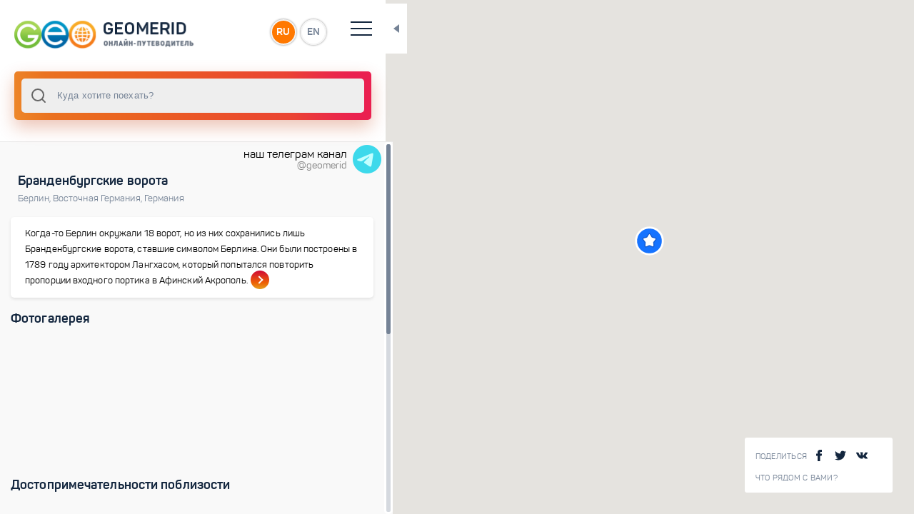

--- FILE ---
content_type: text/html; charset=utf-8
request_url: https://geomerid.com/ru/place/brandenburgskie-vorota-berlin-dostoprimechatelnosti-782/
body_size: 5447
content:
<!doctype html>
<html data-n-head-ssr prefix="og: http://ogp.me/ns#" lang="ru" data-n-head="%7B%22prefix%22:%7B%22ssr%22:%22og:%20http://ogp.me/ns#%22%7D,%22lang%22:%7B%22ssr%22:%22ru%22%7D%7D">
  <head >
    <title>Бранденбургские ворота  – описание, фото, карта, туристические маршруты</title><meta data-n-head="ssr" charset="utf-8"><meta data-n-head="ssr" name="viewport" content="width=device-width, initial-scale=1, maximum-scale=1, user-scalable=0"><meta data-n-head="ssr" data-hid="description" name="description" content="Бранденбургские ворота . Онлайн путеводитель GeoMerid – описание туристического места, фотогалерея, достопримечательности и интересные места. Где находится - Берлин, Восточная Германия, Германия"><meta data-n-head="ssr" data-hid="og:title" property="og:title" content="Бранденбургские ворота "><meta data-n-head="ssr" data-hid="og:description" property="og:description" content="Когда-то Берлин окружали 18 ворот, но из них сохранились лишь Бранденбургские ворота, ставшие символом Берлина. Они были построены в 1789 году архитектором Лангхасом, который попытался повторить пропорции входного портика в Афинский Акрополь."><meta data-n-head="ssr" data-hid="og:url" property="og:url" content="/ru/place/brandenburgskie-vorota-berlin-dostoprimechatelnosti-782/"><meta data-n-head="ssr" data-hid="og:image" property="og:image" content="https://geomerid.com:90/UserFiles/Image/gallery/1280x960/10869_Brandenburg_Tor_Berlin_1.jpg"><meta data-n-head="ssr" data-hid="twitter:image:src" property="twitter:image:src" content="https://geomerid.com:90/UserFiles/Image/gallery/1280x960/10869_Brandenburg_Tor_Berlin_1.jpg"><meta data-n-head="ssr" data-hid="og:site_name" property="og:site_name" content="GEOMERID.COM"><meta data-n-head="ssr" name="twitter:card" content="summary"><meta data-n-head="ssr" name="twitter:site" content="/ru/place/brandenburgskie-vorota-berlin-dostoprimechatelnosti-782/"><meta data-n-head="ssr" name="twitter:title" content="Бранденбургские ворота "><meta data-n-head="ssr" name="twitter:description" content="Когда-то Берлин окружали 18 ворот, но из них сохранились лишь Бранденбургские ворота, ставшие символом Берлина. Они были построены в 1789 году архитектором Лангхасом, который попытался повторить пропорции входного портика в Афинский Акрополь."><meta data-n-head="ssr" name="twitter:creator" content="@geomerid"><meta data-n-head="ssr" name="twitter:image:src" content="https://geomerid.com:90/UserFiles/Image/gallery/1280x960/10869_Brandenburg_Tor_Berlin_1.jpg"><meta data-n-head="ssr" itemprop="name" content="Бранденбургские ворота "><meta data-n-head="ssr" itemprop="description" content="Когда-то Берлин окружали 18 ворот, но из них сохранились лишь Бранденбургские ворота, ставшие символом Берлина. Они были построены в 1789 году архитектором Лангхасом, который попытался повторить пропорции входного портика в Афинский Акрополь."><meta data-n-head="ssr" itemprop="image" content="https://geomerid.com:90/UserFiles/Image/gallery/1280x960/10869_Brandenburg_Tor_Berlin_1.jpg"><link data-n-head="ssr" rel="icon" type="image/png" href="/favicon.png"><link data-n-head="ssr" href="https://mc.yandex.ru/metrika/watch.js" rel="preload" as="script"><script data-n-head="ssr" src="https://mc.yandex.ru/metrika/watch.js" async></script><link rel="preload" href="/_nuxt/727724b.js" as="script"><link rel="preload" href="/_nuxt/09a5de1.js" as="script"><link rel="preload" href="/_nuxt/app.69ebbee.css" as="style"><link rel="preload" href="/_nuxt/8314314.js" as="script"><link rel="preload" href="/_nuxt/fonts/panton-bold-webfont.fdeaecf.woff2" as="font" type="font/woff2" crossorigin><link rel="preload" href="/_nuxt/fonts/panton-bold-webfont.1e1a1e7.woff" as="font" type="font/woff" crossorigin><link rel="preload" href="/_nuxt/fonts/panton-webfont.4a6b0fc.woff2" as="font" type="font/woff2" crossorigin><link rel="preload" href="/_nuxt/fonts/panton-webfont.a717f7b.woff" as="font" type="font/woff" crossorigin><link rel="preload" href="/_nuxt/fonts/panton-bold-webfont.41f8eb7.eot" as="font" type="font/eot" crossorigin><link rel="preload" href="/_nuxt/fonts/panton-webfont.e542f3a.eot" as="font" type="font/eot" crossorigin><link rel="preload" href="/_nuxt/fonts/panton-bold-webfont.87e3f3a.ttf" as="font" type="font/ttf" crossorigin><link rel="preload" href="/_nuxt/fonts/panton-webfont.6ee5a12.ttf" as="font" type="font/ttf" crossorigin><link rel="preload" href="/_nuxt/layouts/default.ce0bb48.css" as="style"><link rel="preload" href="/_nuxt/e0bcbe2.js" as="script"><link rel="preload" href="/_nuxt/pages/_lang/place/_slug/index.756cd0a.css" as="style"><link rel="preload" href="/_nuxt/c593056.js" as="script"><link rel="preload" href="/_nuxt/93db3bf.js" as="script"><link rel="preload" href="/_nuxt/vendors/pages/_lang/index/pages/_lang/nearby/pages/_lang/place/_slug/index/pages/_lang/place/_slug/l/aa8acb35.85d5198.css" as="style"><link rel="preload" href="/_nuxt/65a4584.js" as="script"><link rel="preload" href="/_nuxt/b17041b.js" as="script"><link rel="preload" href="/_nuxt/vendors/pages/_lang/index/pages/_lang/nearby/pages/_lang/place/_slug/index/pages/_lang/place/_slug/l/9c354482.fb35ef7.css" as="style"><link rel="preload" href="/_nuxt/47b2caf.js" as="script"><link rel="stylesheet" href="/_nuxt/app.69ebbee.css"><link rel="stylesheet" href="/_nuxt/layouts/default.ce0bb48.css"><link rel="stylesheet" href="/_nuxt/pages/_lang/place/_slug/index.756cd0a.css"><link rel="stylesheet" href="/_nuxt/vendors/pages/_lang/index/pages/_lang/nearby/pages/_lang/place/_slug/index/pages/_lang/place/_slug/l/aa8acb35.85d5198.css"><link rel="stylesheet" href="/_nuxt/vendors/pages/_lang/index/pages/_lang/nearby/pages/_lang/place/_slug/index/pages/_lang/place/_slug/l/9c354482.fb35ef7.css">
  </head>
  <body >
    <div data-server-rendered="true" id="__nuxt"><div class="loading-page" data-v-607cab1f><div class="loaderWrapper" data-v-607cab1f><img src="/img/logo-1.svg" alt data-v-607cab1f> <img src="/img/spiner-2.svg" alt class="loader-placeholder" data-v-607cab1f></div></div><div id="__layout"><div class="1" data-v-e44b352a><vue-ins-progress-bar data-v-e44b352a></vue-ins-progress-bar> <div class="loading-page" data-v-607cab1f data-v-e44b352a><div class="loaderWrapper" data-v-607cab1f><img src="/img/logo-1.svg" alt data-v-607cab1f> <img src="/img/spiner-2.svg" alt class="loader-placeholder" data-v-607cab1f></div></div> <div class="main-wrapper" data-v-294154e2 data-v-e44b352a><div id="resizable" class="main-content-wrapper side-bar-none-transition" data-v-294154e2><header data-v-6759b194 data-v-294154e2><div class="top-header" data-v-6759b194><a href="/ru/" id="logo" class="nuxt-link-active" data-v-6759b194><img src="/img/logo-image_ru.png" alt="" data-v-6759b194></a> <div class="language-wrap" data-v-6759b194><a href="" data-v-6759b194>RU</a> <a href="" data-v-6759b194>EN</a></div> <div class="hamburger" data-v-6759b194><span data-v-6759b194></span> <span data-v-6759b194></span> <span data-v-6759b194></span> <span data-v-6759b194></span></div> <div class="toggle-block" data-v-6759b194><nav data-v-6759b194><ul data-v-6759b194><li data-v-6759b194><a href="/ru/" class="nuxt-link-active" data-v-6759b194>Главная</a></li> <li data-v-6759b194><a href="/ru/about/" rel="nofollow" data-v-6759b194>О проекте</a></li> <li data-v-6759b194><a href="/ru/contacts/" data-v-6759b194>Контакты</a></li> <li data-v-6759b194><a href="/ru/nearby/" data-v-6759b194>Что рядом с Вами?</a></li></ul></nav> <div class="social-wrapper" data-v-6759b194><span tabindex="0" data-link="#share-facebook"><img src="/img/facebook.svg" alt=""> <img src="/img/facebook3.svg" alt=""></span> <span tabindex="0" data-link="#share-twitter"><img src="/img/twitter-logo-silhouette.svg" alt=""> <img src="/img/twitter-logo-silhouette3.svg" alt=""></span> <span tabindex="0" data-link="#share-vk"><img src="/img/vk-social-network-logo.svg" alt=""> <img src="/img/vk-social-network-logo3.svg" alt=""></span></div></div></div></header> <div data-v-1da0f21c data-v-294154e2><div class="search-wrapper" data-v-1da0f21c><div class="input-wrapper" data-v-1da0f21c><div data-v-1da0f21c><div data-position="below" class="autocomplete" style="position:relative;"><input role="combobox" autocomplete="off" autocapitalize="off" autocorrect="off" spellcheck="false" aria-autocomplete="list" aria-haspopup="listbox" aria-owns="autocomplete-result-list-33582" aria-expanded="false" aria-activedescendant="" id="search" placeholder="Куда хотите поехать?" class="autocomplete-input"> <ul id="autocomplete-result-list-33582" role="listbox" class="autocomplete-result-list" style="position:absolute;z-index:1;width:100%;visibility:hidden;pointer-events:none;top:100%;"></ul></div></div> <div class="close" style="display:none;" data-v-1da0f21c>×</div> <div class="search-info-example" data-v-1da0f21c><div data-v-1da0f21c><p data-v-1da0f21c>Попробуйте ввести свой первый поисковой запрос прямо сейчас!</p> <div class="empty-lg-25 empty-xs-15" data-v-1da0f21c></div> <p data-v-1da0f21c>Вы можете искать по:</p> <ul data-v-1da0f21c><li data-v-1da0f21c>страны</li> <li data-v-1da0f21c>города</li> <li data-v-1da0f21c>достопримечательности</li> <li data-v-1da0f21c>маршруты</li> <li data-v-1da0f21c>темы</li></ul></div></div> <div class="search-info-error" data-v-1da0f21c><div class="title" data-v-1da0f21c>
        К сожалению, ничего не найдено :
      </div> <div class="empty-lg-25 empty-xs-15" data-v-1da0f21c></div> <p data-v-1da0f21c>Попробуйте:</p> <ul data-v-1da0f21c><li data-v-1da0f21c>проверить, нет ли ошибок в запросе</li> <li data-v-1da0f21c>переформулировать запрос</li></ul></div></div></div> <div class="close-button" data-v-1da0f21c></div></div> <div class="content  custom-scroll-bar" data-v-294154e2><a href="https://t.me/geomerid" class="section-wrapper" data-v-ba3f467e data-v-294154e2><div class="section" data-v-ba3f467e><div data-v-ba3f467e>наш телеграм канал</div> <div id="brand" data-v-ba3f467e>@geomerid</div></div> <img src="/img/icons8-telegram-48.png" data-v-ba3f467e></a> <div data-v-294154e2><div class="space" style="height: 40px;" data-v-294154e2></div> <div class="section-wrapper" data-v-294154e2><div class="section" data-v-7ad50e89 data-v-294154e2><!----> <div class="block-title type2 text-left" data-v-7ad50e89><div class="title" data-v-7ad50e89><h1 class="title" data-v-7ad50e89>Бранденбургские ворота </h1></div> <div class="desc" data-v-7ad50e89><a href="/ru/place/berlin-germanija-dostoprimechatelnosti-175/" class="loader" data-v-7ad50e89>Берлин<span data-v-7ad50e89>, </span></a><a href="/ru/place/region-vostochnaya-germaniya-dostoprimechatelnosti/" class="loader" data-v-7ad50e89>Восточная Германия<span data-v-7ad50e89>, </span></a><a href="/ru/place/germaniya/" class="loader" data-v-7ad50e89>Германия<!----></a></div></div> <div class="space-s" data-v-7ad50e89></div> <a href="/ru/place/brandenburgskie-vorota-berlin-dostoprimechatelnosti-782/overview/" class="loader shortcode-type3" data-v-7ad50e89><p data-v-7ad50e89>Когда-то Берлин окружали 18 ворот, но из них сохранились лишь Бранденбургские ворота, ставшие символом Берлина. Они были построены в 1789 году архитектором Лангхасом, который попытался повторить пропорции входного портика в Афинский Акрополь.</p> <span class="link" data-v-7ad50e89><span data-v-7ad50e89></span></span></a></div> <div data-v-404eb1a9 data-v-294154e2><div class="section" data-v-404eb1a9><div class="section-title" data-v-404eb1a9><div class="h3" data-v-404eb1a9>
        Фотогалерея
      </div></div></div> <div class="swiper-main-wrapper animation-effect big-slides" data-v-404eb1a9><div class="swiper-container" data-v-404eb1a9><div class="swiper-wrapper" data-v-404eb1a9><div class="swiper-slide" data-v-404eb1a9><div class="shortcode-type1" data-v-404eb1a9><div title="Бранденбургские ворота. На Бульваре Унтер-ден-Линген всегда можно сфотографироваться перед Брандунбургскими воротами" data-src="https://geomerid.com:90/UserFiles/Image/gallery/thumbnail/10869_Brandenburg_Tor_Berlin_1.jpg" data-original="https://geomerid.com:90/UserFiles/Image/gallery/10869_Brandenburg_Tor_Berlin_1.jpg" class="bg" style="background-image:url(https://geomerid.com:90/UserFiles/Image/gallery/thumbnail_webp/10869_Brandenburg_Tor_Berlin_1.webp);" data-v-404eb1a9></div></div></div><div class="swiper-slide" data-v-404eb1a9><div class="shortcode-type1" data-v-404eb1a9><div title="Бранденбургские ворота. Вид на Бранденбургские ворота со стороны Рейхстага" data-src="https://geomerid.com:90/UserFiles/Image/gallery/thumbnail/10870_Brandenburg_Tor_Berlin_2.jpg" data-original="https://geomerid.com:90/UserFiles/Image/gallery/10870_Brandenburg_Tor_Berlin_2.jpg" class="bg" style="background-image:url(https://geomerid.com:90/UserFiles/Image/gallery/thumbnail_webp/10870_Brandenburg_Tor_Berlin_2.webp);" data-v-404eb1a9></div></div></div><div class="swiper-slide" data-v-404eb1a9><div class="shortcode-type1" data-v-404eb1a9><div title="Бранденбургские ворота. Бранденбургские ворота – самые известные из 14 ворот средневекового Берлина" data-src="https://geomerid.com:90/UserFiles/Image/gallery/thumbnail/10871_Brandenburg_Tor_Berlin_3.jpg" data-original="https://geomerid.com:90/UserFiles/Image/gallery/10871_Brandenburg_Tor_Berlin_3.jpg" class="bg" style="background-image:url(https://geomerid.com:90/UserFiles/Image/gallery/thumbnail_webp/10871_Brandenburg_Tor_Berlin_3.webp);" data-v-404eb1a9></div></div></div></div></div></div></div> <!----></div> <div class="space" data-v-294154e2></div> <div class="section-wrapper" data-v-55046c1e data-v-294154e2><div class="section" data-v-55046c1e><div class="section-title" data-v-55046c1e><div class="h3" data-v-55046c1e>
        Достопримечательности поблизости
      </div> <!----></div></div> <div class="swiper-main-wrapper animation-effect small-slides" data-v-55046c1e><div class="swiper-container" data-v-55046c1e><div class="swiper-wrapper" data-v-55046c1e><div class="swiper-slide" data-v-55046c1e><a href="/ru/place/brandenburgskie-vorota-berlin-dostoprimechatelnosti-782/" aria-current="page" class="loader nuxt-link-exact-active nuxt-link-active" data-v-55046c1e><div class="shortcode-type5" data-v-55046c1e><div class="bg" style="background-image:url(/img/shadow.png), url(https://geomerid.com:90/UserFiles/Image/gallery/thumbnail_webp/10869_Brandenburg_Tor_Berlin_1.webp);" data-v-55046c1e></div> <!----> <div class="title" data-v-55046c1e>
                Бранденбургские ворота
              </div></div></a></div><div class="swiper-slide" data-v-55046c1e><a href="/ru/place/muzejnyj-ostrov-berlin-dostoprimechatelnosti-781/" class="loader" data-v-55046c1e><div class="shortcode-type5" data-v-55046c1e><div class="bg" style="background-image:url(/img/shadow.png), url(https://geomerid.com:90/UserFiles/Image/gallery/thumbnail_webp/10890_Museum_island_Berlin_2.webp);" data-v-55046c1e></div> <!----> <div class="title" data-v-55046c1e>
                Музейный остров
              </div></div></a></div><div class="swiper-slide" data-v-55046c1e><a href="/ru/place/rejhstag-berlin-dostoprimechatelnosti-780/" class="loader" data-v-55046c1e><div class="shortcode-type5" data-v-55046c1e><div class="bg" style="background-image:url(/img/shadow.png), url(https://geomerid.com:90/UserFiles/Image/gallery/thumbnail_webp/10912_Reichstag_Berlin_1.webp);" data-v-55046c1e></div> <!----> <div class="title" data-v-55046c1e>
                Рейхстаг
              </div></div></a></div><div class="swiper-slide" data-v-55046c1e><a href="/ru/place/berlinskij-kafedralnyj-sobor-berlin-dostoprimechatelnosti-786/" class="loader" data-v-55046c1e><div class="shortcode-type5" data-v-55046c1e><div class="bg" style="background-image:url(/img/shadow.png), url(https://geomerid.com:90/UserFiles/Image/gallery/thumbnail_webp/10921_Berliner_Dom_1.webp);" data-v-55046c1e></div> <!----> <div class="title" data-v-55046c1e>
                Берлинский Кафедральный собор 
              </div></div></a></div><div class="swiper-slide" data-v-55046c1e><a href="/ru/place/reka-shpree-berlin-dostoprimechatelnosti-791/" class="loader" data-v-55046c1e><div class="shortcode-type5" data-v-55046c1e><div class="bg" style="background-image:url(/img/shadow.png), url(https://geomerid.com:90/UserFiles/Image/gallery/thumbnail_webp/10948_Spree_river_berlin_2.webp);" data-v-55046c1e></div> <!----> <div class="title" data-v-55046c1e>
                Река Шпрее
              </div></div></a></div><div class="swiper-slide" data-v-55046c1e><a href="/ru/place/aleksandrplac-berlin-dostoprimechatelnosti-784/" class="loader" data-v-55046c1e><div class="shortcode-type5" data-v-55046c1e><div class="bg" style="background-image:url(/img/shadow.png), url(https://geomerid.com:90/UserFiles/Image/gallery/thumbnail_webp/10878_Alexanderplatz_Berlin_1.webp);" data-v-55046c1e></div> <!----> <div class="title" data-v-55046c1e>
                Александрплац
              </div></div></a></div><div class="swiper-slide" data-v-55046c1e><a href="/ru/place/berlinskaya-stena-berlin-789/" class="loader" data-v-55046c1e><div class="shortcode-type5" data-v-55046c1e><div class="bg" style="background-image:url(/img/shadow.png), url(https://geomerid.com:90/UserFiles/Image/gallery/thumbnail_webp/10933_Berlin_wall_1.webp);" data-v-55046c1e></div> <!----> <div class="title" data-v-55046c1e>
                Берлинская стена
              </div></div></a></div><div class="swiper-slide" data-v-55046c1e><a href="/ru/place/bulvar-unter-den-linden-berlin-dostoprimechatelnosti-790/" class="loader" data-v-55046c1e><div class="shortcode-type5" data-v-55046c1e><div class="bg" style="background-image:url(/img/shadow.png), url(https://geomerid.com:90/UserFiles/Image/gallery/thumbnail_webp/10969_Unter_den_Linden_boulevard_11.webp);" data-v-55046c1e></div> <!----> <div class="title" data-v-55046c1e>
                Бульвар Унтер ден Линден
              </div></div></a></div></div></div></div> <!----> <div class="space" data-v-55046c1e></div></div> <div class="section-wrapper" data-v-3685faca data-v-294154e2><div class="section" data-v-3685faca><a href="/ru/place/brandenburgskie-vorota-berlin-dostoprimechatelnosti-782/nearby/" class="loader shortcode-type4 closestPlaces" data-v-3685faca><span data-v-3685faca>Что рядом?</span> <div class="button" data-v-3685faca>Посмотреть ближайшие места</div> <div class="bg" style="background-image:url('/img/mask-image.png');" data-v-3685faca></div></a></div> <div class="space" data-v-3685faca></div></div> <!----> <div class="section-wrapper" data-v-55046c1e data-v-294154e2><div class="section" data-v-55046c1e><div class="section-title" data-v-55046c1e><div class="h3" data-v-55046c1e>
        Популярные маршруты
      </div> <a href="/ru/place/brandenburgskie-vorota-berlin-dostoprimechatelnosti-782/routes/" class="loader button" data-v-55046c1e>
        Смотреть все (<span data-v-55046c1e>1</span>)
      </a></div></div> <div class="swiper-main-wrapper animation-effect small-slides" data-v-55046c1e><div class="swiper-container" data-v-55046c1e><div class="swiper-wrapper" data-v-55046c1e><div class="swiper-slide" data-v-55046c1e><a href="/ru/place/235/route/" class="loader" data-v-55046c1e><div class="shortcode-type5" data-v-55046c1e><div class="bg" style="background-image:url(/img/shadow.png), url(https://geomerid.com:90/UserFiles/Image/gallery/thumbnail_webp/12939_6.webp);" data-v-55046c1e></div> <!----> <div class="title" data-v-55046c1e>
                По Красному проспекту
              </div></div></a></div></div></div></div> <!----> <div class="space" data-v-55046c1e></div></div> <div data-v-3ba9af9a data-v-294154e2><!----> <!----> <!----></div></div> <div class="footer" data-v-6ee76f2f data-v-294154e2><div class="hr" data-v-6ee76f2f></div> <span data-v-6ee76f2f>© 2011-2021 ГеоМерид. Все права защищены.</span></div></div> <div id="content_loader" class="content_loader" data-v-294154e2><div class="content_loader_img" data-v-294154e2><img src="/img/globe-earth-spinner.svg" alt data-v-294154e2></div></div></div> <div class="map-wrapper" data-v-75ce71a5 data-v-294154e2><div class="map-info-wrapp" data-v-2ec8e8a1 data-v-75ce71a5><div class="share-wrapp"><div class="title">
        Поделиться
      </div> <span tabindex="0" data-link="#share-facebook"><img src="/img/facebook.svg" alt=""> <img src="/img/facebook3.svg" alt=""></span> <span tabindex="0" data-link="#share-twitter"><img src="/img/twitter-logo-silhouette.svg" alt=""> <img src="/img/twitter-logo-silhouette3.svg" alt=""></span> <span tabindex="0" data-link="#share-vk"><img src="/img/vk-social-network-logo.svg" alt=""> <img src="/img/vk-social-network-logo3.svg" alt=""></span></div> <div class="link-wrapper"><a href="/ru/nearby/" class="link-info">Что рядом с Вами?</a></div></div> <div class="map-toggle-button" data-v-75ce71a5></div> <a href="/ru/nearby/" class="nearby_mob" data-v-4b531b66 data-v-75ce71a5>Что рядом с Вами?</a> <div id="map" data-img-cluster="/img/cluster.png" data-img-country="/img/map-point-country.png" data-img-city="/img/map-point-city.png" data-img-place="/img/map-point-place.png" data-img-simple="/img/simple-marker.png" data-v-75ce71a5></div></div></div></div></div></div><script>window.__NUXT__=(function(a,b,c,d,e,f,g,h,i,j,k,l,m){return {layout:"default",data:[{}],fetch:[],error:null,state:{common:{id:h,type:g,page:"place",name:c,mesto:"175",showplace:a,region:g,territorial:"41",country:"10",zpos:"15",lng:"13.37687958856202",lat:"52.51620174529541",slug:j,lang:f,radius:5,nearby:d,custom_1:b,custom_2:b,custom_3:b},middle_gallery:[{id:"6950",photo:i,photo_id:"10869",title:"Бранденбургские ворота. На Бульваре Унтер-ден-Линген всегда можно сфотографироваться перед Брандунбургскими воротами"},{id:"6951",photo:"https:\u002F\u002Fgeomerid.com:90\u002FUserFiles\u002FImage\u002Fgallery\u002Fthumbnail_webp\u002F10870_Brandenburg_Tor_Berlin_2.webp",photo_id:"10870",title:"Бранденбургские ворота. Вид на Бранденбургские ворота со стороны Рейхстага"},{id:"6952",photo:"https:\u002F\u002Fgeomerid.com:90\u002FUserFiles\u002FImage\u002Fgallery\u002Fthumbnail_webp\u002F10871_Brandenburg_Tor_Berlin_3.webp",photo_id:"10871",title:"Бранденбургские ворота. Бранденбургские ворота – самые известные из 14 ворот средневекового Берлина"}],small_gallery_1:{title:"Достопримечательности поблизости",total_count:0,items:[{id:h,photo:i,name:c,url:e,total:a},{id:"781",photo:"https:\u002F\u002Fgeomerid.com:90\u002FUserFiles\u002FImage\u002Fgallery\u002Fthumbnail_webp\u002F10890_Museum_island_Berlin_2.webp",name:"Музейный остров",url:"\u002Fru\u002Fplace\u002Fmuzejnyj-ostrov-berlin-dostoprimechatelnosti-781\u002F",total:a},{id:"780",photo:"https:\u002F\u002Fgeomerid.com:90\u002FUserFiles\u002FImage\u002Fgallery\u002Fthumbnail_webp\u002F10912_Reichstag_Berlin_1.webp",name:"Рейхстаг",url:"\u002Fru\u002Fplace\u002Frejhstag-berlin-dostoprimechatelnosti-780\u002F",total:a},{id:"786",photo:"https:\u002F\u002Fgeomerid.com:90\u002FUserFiles\u002FImage\u002Fgallery\u002Fthumbnail_webp\u002F10921_Berliner_Dom_1.webp",name:"Берлинский Кафедральный собор ",url:"\u002Fru\u002Fplace\u002Fberlinskij-kafedralnyj-sobor-berlin-dostoprimechatelnosti-786\u002F",total:a},{id:"791",photo:"https:\u002F\u002Fgeomerid.com:90\u002FUserFiles\u002FImage\u002Fgallery\u002Fthumbnail_webp\u002F10948_Spree_river_berlin_2.webp",name:"Река Шпрее",url:"\u002Fru\u002Fplace\u002Freka-shpree-berlin-dostoprimechatelnosti-791\u002F",total:a},{id:"784",photo:"https:\u002F\u002Fgeomerid.com:90\u002FUserFiles\u002FImage\u002Fgallery\u002Fthumbnail_webp\u002F10878_Alexanderplatz_Berlin_1.webp",name:"Александрплац",url:"\u002Fru\u002Fplace\u002Faleksandrplac-berlin-dostoprimechatelnosti-784\u002F",total:a},{id:"789",photo:"https:\u002F\u002Fgeomerid.com:90\u002FUserFiles\u002FImage\u002Fgallery\u002Fthumbnail_webp\u002F10933_Berlin_wall_1.webp",name:"Берлинская стена",url:"\u002Fru\u002Fplace\u002Fberlinskaya-stena-berlin-789\u002F",total:a},{id:"790",photo:"https:\u002F\u002Fgeomerid.com:90\u002FUserFiles\u002FImage\u002Fgallery\u002Fthumbnail_webp\u002F10969_Unter_den_Linden_boulevard_11.webp",name:"Бульвар Унтер ден Линден",url:"\u002Fru\u002Fplace\u002Fbulvar-unter-den-linden-berlin-dostoprimechatelnosti-790\u002F",total:a}]},small_gallery_2:b,small_gallery_3:{title:"Популярные маршруты",total_count:1,items:[{id:k,prior:a,route_id:k,photo:"https:\u002F\u002Fgeomerid.com:90\u002FUserFiles\u002FImage\u002Fgallery\u002Fthumbnail_webp\u002F12939_6.webp",name:"По Красному проспекту",total_1:"6",total_2:"9",url:"\u002Fru\u002Fplace\u002F235\u002Froute\u002F"}]},meta:{metatitle:l,keywords:"Бранденбургские ворота Берлин,  Богиня Победы, символ Берлина, берлин достопримечательности",metadescr:m,url:e,url_ru:j,url_en:"brandenburg-gate-berlin-travel-attraction-782",image:"https:\u002F\u002Fgeomerid.com:90\u002FUserFiles\u002FImage\u002Fgallery\u002F1280x960\u002F10869_Brandenburg_Tor_Berlin_1.jpg"},content:{title_h1:l,title_h2:"Бранденбургские ворота в Берлине",name:c,description:m,addcontent:"",breadcrumb:[{name:"Берлин",url:"\u002Fru\u002Fplace\u002Fberlin-germanija-dostoprimechatelnosti-175\u002F"},{name:"Восточная Германия",url:"\u002Fru\u002Fplace\u002Fregion-vostochnaya-germaniya-dostoprimechatelnosti\u002F"},{name:"Германия",url:"\u002Fru\u002Fplace\u002Fgermaniya\u002F"}]},markers:[{id:h,name:c,type:g,position:{lat:52.51620174529541,lng:13.37687958856202}}],dict:void 0,locales:[f,"en"],locale:f,loader:d,small_gallery_4:b},serverRendered:d,routePath:e,config:{}}}("0",false,"Бранденбургские ворота",true,"\u002Fru\u002Fplace\u002Fbrandenburgskie-vorota-berlin-dostoprimechatelnosti-782\u002F","ru","1","782","https:\u002F\u002Fgeomerid.com:90\u002FUserFiles\u002FImage\u002Fgallery\u002Fthumbnail_webp\u002F10869_Brandenburg_Tor_Berlin_1.webp","brandenburgskie-vorota-berlin-dostoprimechatelnosti-782","235","Бранденбургские ворота ","Когда-то Берлин окружали 18 ворот, но из них сохранились лишь Бранденбургские ворота, ставшие символом Берлина. Они были построены в 1789 году архитектором Лангхасом, который попытался повторить пропорции входного портика в Афинский Акрополь."));</script><script src="/_nuxt/727724b.js" defer></script><script src="/_nuxt/e0bcbe2.js" defer></script><script src="/_nuxt/c593056.js" defer></script><script src="/_nuxt/93db3bf.js" defer></script><script src="/_nuxt/65a4584.js" defer></script><script src="/_nuxt/b17041b.js" defer></script><script src="/_nuxt/47b2caf.js" defer></script><script src="/_nuxt/09a5de1.js" defer></script><script src="/_nuxt/8314314.js" defer></script><script data-n-head="ssr" src="/js/jquery.min.js" data-body="true"></script><script data-n-head="ssr" src="/js/modernizr-custom.js" data-body="true"></script><script data-n-head="ssr" src="/js/jquery.mCustomScrollbar.min.js" data-body="true"></script><script data-n-head="ssr" src="/js/global.js" data-body="true" defer></script>
  </body>
</html>


--- FILE ---
content_type: application/javascript; charset=UTF-8
request_url: https://geomerid.com/_nuxt/b17041b.js
body_size: 8143
content:
(window.webpackJsonp=window.webpackJsonp||[]).push([[1],{233:function(t,e){var o=null,n={key:"vue-session-key",flash_key:"vue-session-flash-key",setAll:function(t){o.setItem(n.key,JSON.stringify(t))},install:function(t,e){o=e&&"persist"in e&&e.persist?window.localStorage:window.sessionStorage,t.prototype.$session={flash:{parent:function(){return t.prototype.$session},get:function(t){var e=(this.parent().getAll()[n.flash_key]||{})[t];return this.remove(t),e},set:function(t,e){var o=this.parent().getAll(),r=o[n.flash_key]||{};r[t]=e,o[n.flash_key]=r,n.setAll(o)},remove:function(t){var e=this.parent().getAll(),o=e[n.flash_key]||{};delete o[t],e[n.flash_key]=o,n.setAll(e)}},getAll:function(){return JSON.parse(o.getItem(n.key))||{}},set:function(t,e){if("session-id"==t)return!1;var o=this.getAll();"session-id"in o||(this.start(),o=this.getAll()),o[t]=e,n.setAll(o)},get:function(t){return this.getAll()[t]},start:function(){var t=this.getAll();t["session-id"]="sess:"+Date.now(),n.setAll(t)},renew:function(t){var e=this.getAll();e["session-id"]="sess:"+t,n.setAll(e)},exists:function(){return"session-id"in this.getAll()},has:function(t){return t in this.getAll()},remove:function(t){var e=this.getAll();delete e[t],n.setAll(e)},clear:function(){var t=this.getAll();n.setAll({"session-id":t["session-id"]})},destroy:function(){n.setAll({})},id:function(){return this.get("session-id")}}}};t.exports=n},240:function(t,e,o){"use strict";var n=o(2),r=o(309);n({target:"String",proto:!0,forced:o(310)("link")},{link:function(t){return r(this,"a","href",t)}})},262:function(t,e,o){t.exports=function(t){function e(n){if(o[n])return o[n].exports;var r=o[n]={i:n,l:!1,exports:{}};return t[n].call(r.exports,r,r.exports,e),r.l=!0,r.exports}var o={};return e.m=t,e.c=o,e.i=function(t){return t},e.d=function(t,o,n){e.o(t,o)||Object.defineProperty(t,o,{configurable:!1,enumerable:!0,get:n})},e.n=function(t){var o=t&&t.__esModule?function(){return t.default}:function(){return t};return e.d(o,"a",o),o},e.o=function(t,e){return Object.prototype.hasOwnProperty.call(t,e)},e.p="",e(e.s=0)}([function(t,e,o){"use strict";Object.defineProperty(e,"__esModule",{value:!0});var n={install:function(t){t.prototype.$getLocation=n.getLocation,t.prototype.$watchLocation=n.watchLocation,t.prototype.$clearLocationWatch=n.clearLocation},getLocation:function(){var t=arguments.length>0&&void 0!==arguments[0]?arguments[0]:{},e=arguments.length>1&&void 0!==arguments[1]&&arguments[1];return new Promise((function(o,r){e?r("reject forced for testing purposes"):n._isAvailable()?window.navigator.geolocation.getCurrentPosition((function(t){o({lat:t.coords.latitude,lng:t.coords.longitude,altitude:t.coords.altitude,altitudeAccuracy:t.coords.altitudeAccuracy,accuracy:t.coords.accuracy})}),(function(){r("no position access")}),t):r("no browser support")}))},watchLocation:function(){var t=arguments.length>0&&void 0!==arguments[0]?arguments[0]:{},e=arguments.length>1&&void 0!==arguments[1]&&arguments[1];return new Promise((function(o,r){e?r("reject forced for testing purposes"):n._isAvailable()?window.navigator.geolocation.watchPosition((function(t){o({lat:t.coords.latitude,lng:t.coords.longitude,altitude:t.coords.altitude,altitudeAccuracy:t.coords.altitudeAccuracy,accuracy:t.coords.accuracy,heading:t.coords.heading,speed:t.coords.speed})}),(function(){r("no position access")}),t):r("no browser support")}))},clearLocation:function(t){return new Promise((function(e,o){n._isAvailable()?t?e(window.navigator.geolocation.clearWatch(t)):o("please provide watchID"):o("no browser support")}))},_isAvailable:function(){return"geolocation"in window.navigator}};e.default=n,"undefined"!=typeof window&&window.Vue&&window.Vue.use(n)}])},264:function(t,e,o){"use strict";var n="undefined"!=typeof crypto&&crypto.getRandomValues&&crypto.getRandomValues.bind(crypto)||"undefined"!=typeof msCrypto&&"function"==typeof msCrypto.getRandomValues&&msCrypto.getRandomValues.bind(msCrypto),r=new Uint8Array(16);function l(){if(!n)throw new Error("crypto.getRandomValues() not supported. See https://github.com/uuidjs/uuid#getrandomvalues-not-supported");return n(r)}var h=/^(?:[0-9a-f]{8}-[0-9a-f]{4}-[1-5][0-9a-f]{3}-[89ab][0-9a-f]{3}-[0-9a-f]{12}|00000000-0000-0000-0000-000000000000)$/i;for(var c=function(t){return"string"==typeof t&&h.test(t)},f=[],d=0;d<256;++d)f.push((d+256).toString(16).substr(1));var _,m,v=function(t){var e=arguments.length>1&&void 0!==arguments[1]?arguments[1]:0,o=(f[t[e+0]]+f[t[e+1]]+f[t[e+2]]+f[t[e+3]]+"-"+f[t[e+4]]+f[t[e+5]]+"-"+f[t[e+6]]+f[t[e+7]]+"-"+f[t[e+8]]+f[t[e+9]]+"-"+f[t[e+10]]+f[t[e+11]]+f[t[e+12]]+f[t[e+13]]+f[t[e+14]]+f[t[e+15]]).toLowerCase();if(!c(o))throw TypeError("Stringified UUID is invalid");return o},y=0,w=0;var k=function(t){if(!c(t))throw TypeError("Invalid UUID");var e,o=new Uint8Array(16);return o[0]=(e=parseInt(t.slice(0,8),16))>>>24,o[1]=e>>>16&255,o[2]=e>>>8&255,o[3]=255&e,o[4]=(e=parseInt(t.slice(9,13),16))>>>8,o[5]=255&e,o[6]=(e=parseInt(t.slice(14,18),16))>>>8,o[7]=255&e,o[8]=(e=parseInt(t.slice(19,23),16))>>>8,o[9]=255&e,o[10]=(e=parseInt(t.slice(24,36),16))/1099511627776&255,o[11]=e/4294967296&255,o[12]=e>>>24&255,o[13]=e>>>16&255,o[14]=e>>>8&255,o[15]=255&e,o};var C=function(t,e,o){function n(t,n,r,l){if("string"==typeof t&&(t=function(t){t=unescape(encodeURIComponent(t));for(var e=[],i=0;i<t.length;++i)e.push(t.charCodeAt(i));return e}(t)),"string"==typeof n&&(n=k(n)),16!==n.length)throw TypeError("Namespace must be array-like (16 iterable integer values, 0-255)");var h=new Uint8Array(16+t.length);if(h.set(n),h.set(t,n.length),(h=o(h))[6]=15&h[6]|e,h[8]=63&h[8]|128,r){l=l||0;for(var i=0;i<16;++i)r[l+i]=h[i];return r}return v(h)}try{n.name=t}catch(t){}return n.DNS="6ba7b810-9dad-11d1-80b4-00c04fd430c8",n.URL="6ba7b811-9dad-11d1-80b4-00c04fd430c8",n};function A(t){return 14+(t+64>>>9<<4)+1}function x(t,e){var o=(65535&t)+(65535&e);return(t>>16)+(e>>16)+(o>>16)<<16|65535&o}function W(q,a,b,t,s,e){return x((o=x(x(a,q),x(t,e)))<<(n=s)|o>>>32-n,b);var o,n}function M(a,b,t,e,o,s,n){return W(b&t|~b&e,a,b,o,s,n)}function O(a,b,t,e,o,s,n){return W(b&e|t&~e,a,b,o,s,n)}function L(a,b,t,e,o,s,n){return W(b^t^e,a,b,o,s,n)}function B(a,b,t,e,o,s,n){return W(t^(b|~e),a,b,o,s,n)}function P(s,t,e,o){switch(s){case 0:return t&e^~t&o;case 1:return t^e^o;case 2:return t&e^t&o^e&o;case 3:return t^e^o}}function I(t,e){return t<<e|t>>>32-e}var S={v1:function(t,e,o){var i=e&&o||0,b=e||new Array(16),n=(t=t||{}).node||_,r=void 0!==t.clockseq?t.clockseq:m;if(null==n||null==r){var h=t.random||(t.rng||l)();null==n&&(n=_=[1|h[0],h[1],h[2],h[3],h[4],h[5]]),null==r&&(r=m=16383&(h[6]<<8|h[7]))}var c=void 0!==t.msecs?t.msecs:Date.now(),f=void 0!==t.nsecs?t.nsecs:w+1,dt=c-y+(f-w)/1e4;if(dt<0&&void 0===t.clockseq&&(r=r+1&16383),(dt<0||c>y)&&void 0===t.nsecs&&(f=0),f>=1e4)throw new Error("uuid.v1(): Can't create more than 10M uuids/sec");y=c,w=f,m=r;var d=(1e4*(268435455&(c+=122192928e5))+f)%4294967296;b[i++]=d>>>24&255,b[i++]=d>>>16&255,b[i++]=d>>>8&255,b[i++]=255&d;var k=c/4294967296*1e4&268435455;b[i++]=k>>>8&255,b[i++]=255&k,b[i++]=k>>>24&15|16,b[i++]=k>>>16&255,b[i++]=r>>>8|128,b[i++]=255&r;for(var C=0;C<6;++C)b[i+C]=n[C];return e||v(b)},v3:C("v3",48,(function(t){if("string"==typeof t){var e=unescape(encodeURIComponent(t));t=new Uint8Array(e.length);for(var i=0;i<e.length;++i)t[i]=e.charCodeAt(i)}return function(input){for(var output=[],t=32*input.length,i=0;i<t;i+=8){var e=input[i>>5]>>>i%32&255,o=parseInt("0123456789abcdef".charAt(e>>>4&15)+"0123456789abcdef".charAt(15&e),16);output.push(o)}return output}(function(t,e){t[e>>5]|=128<<e%32,t[A(e)-1]=e;for(var a=1732584193,b=-271733879,o=-1732584194,n=271733878,i=0;i<t.length;i+=16){var r=a,l=b,h=o,c=n;a=M(a,b,o,n,t[i],7,-680876936),n=M(n,a,b,o,t[i+1],12,-389564586),o=M(o,n,a,b,t[i+2],17,606105819),b=M(b,o,n,a,t[i+3],22,-1044525330),a=M(a,b,o,n,t[i+4],7,-176418897),n=M(n,a,b,o,t[i+5],12,1200080426),o=M(o,n,a,b,t[i+6],17,-1473231341),b=M(b,o,n,a,t[i+7],22,-45705983),a=M(a,b,o,n,t[i+8],7,1770035416),n=M(n,a,b,o,t[i+9],12,-1958414417),o=M(o,n,a,b,t[i+10],17,-42063),b=M(b,o,n,a,t[i+11],22,-1990404162),a=M(a,b,o,n,t[i+12],7,1804603682),n=M(n,a,b,o,t[i+13],12,-40341101),o=M(o,n,a,b,t[i+14],17,-1502002290),b=M(b,o,n,a,t[i+15],22,1236535329),a=O(a,b,o,n,t[i+1],5,-165796510),n=O(n,a,b,o,t[i+6],9,-1069501632),o=O(o,n,a,b,t[i+11],14,643717713),b=O(b,o,n,a,t[i],20,-373897302),a=O(a,b,o,n,t[i+5],5,-701558691),n=O(n,a,b,o,t[i+10],9,38016083),o=O(o,n,a,b,t[i+15],14,-660478335),b=O(b,o,n,a,t[i+4],20,-405537848),a=O(a,b,o,n,t[i+9],5,568446438),n=O(n,a,b,o,t[i+14],9,-1019803690),o=O(o,n,a,b,t[i+3],14,-187363961),b=O(b,o,n,a,t[i+8],20,1163531501),a=O(a,b,o,n,t[i+13],5,-1444681467),n=O(n,a,b,o,t[i+2],9,-51403784),o=O(o,n,a,b,t[i+7],14,1735328473),b=O(b,o,n,a,t[i+12],20,-1926607734),a=L(a,b,o,n,t[i+5],4,-378558),n=L(n,a,b,o,t[i+8],11,-2022574463),o=L(o,n,a,b,t[i+11],16,1839030562),b=L(b,o,n,a,t[i+14],23,-35309556),a=L(a,b,o,n,t[i+1],4,-1530992060),n=L(n,a,b,o,t[i+4],11,1272893353),o=L(o,n,a,b,t[i+7],16,-155497632),b=L(b,o,n,a,t[i+10],23,-1094730640),a=L(a,b,o,n,t[i+13],4,681279174),n=L(n,a,b,o,t[i],11,-358537222),o=L(o,n,a,b,t[i+3],16,-722521979),b=L(b,o,n,a,t[i+6],23,76029189),a=L(a,b,o,n,t[i+9],4,-640364487),n=L(n,a,b,o,t[i+12],11,-421815835),o=L(o,n,a,b,t[i+15],16,530742520),b=L(b,o,n,a,t[i+2],23,-995338651),a=B(a,b,o,n,t[i],6,-198630844),n=B(n,a,b,o,t[i+7],10,1126891415),o=B(o,n,a,b,t[i+14],15,-1416354905),b=B(b,o,n,a,t[i+5],21,-57434055),a=B(a,b,o,n,t[i+12],6,1700485571),n=B(n,a,b,o,t[i+3],10,-1894986606),o=B(o,n,a,b,t[i+10],15,-1051523),b=B(b,o,n,a,t[i+1],21,-2054922799),a=B(a,b,o,n,t[i+8],6,1873313359),n=B(n,a,b,o,t[i+15],10,-30611744),o=B(o,n,a,b,t[i+6],15,-1560198380),b=B(b,o,n,a,t[i+13],21,1309151649),a=B(a,b,o,n,t[i+4],6,-145523070),n=B(n,a,b,o,t[i+11],10,-1120210379),o=B(o,n,a,b,t[i+2],15,718787259),b=B(b,o,n,a,t[i+9],21,-343485551),a=x(a,r),b=x(b,l),o=x(o,h),n=x(n,c)}return[a,b,o,n]}(function(input){if(0===input.length)return[];for(var t=8*input.length,output=new Uint32Array(A(t)),i=0;i<t;i+=8)output[i>>5]|=(255&input[i/8])<<i%32;return output}(t),8*t.length))})),v4:function(t,e,o){var n=(t=t||{}).random||(t.rng||l)();if(n[6]=15&n[6]|64,n[8]=63&n[8]|128,e){o=o||0;for(var i=0;i<16;++i)e[o+i]=n[i];return e}return v(n)},v5:C("v5",80,(function(t){var e=[1518500249,1859775393,2400959708,3395469782],o=[1732584193,4023233417,2562383102,271733878,3285377520];if("string"==typeof t){var n=unescape(encodeURIComponent(t));t=[];for(var i=0;i<n.length;++i)t.push(n.charCodeAt(i))}else Array.isArray(t)||(t=Array.prototype.slice.call(t));t.push(128);for(var r=t.length/4+2,l=Math.ceil(r/16),h=new Array(l),c=0;c<l;++c){for(var f=new Uint32Array(16),d=0;d<16;++d)f[d]=t[64*c+4*d]<<24|t[64*c+4*d+1]<<16|t[64*c+4*d+2]<<8|t[64*c+4*d+3];h[c]=f}h[l-1][14]=8*(t.length-1)/Math.pow(2,32),h[l-1][14]=Math.floor(h[l-1][14]),h[l-1][15]=8*(t.length-1)&4294967295;for(var _=0;_<l;++_){for(var m=new Uint32Array(80),v=0;v<16;++v)m[v]=h[_][v];for(var y=16;y<80;++y)m[y]=I(m[y-3]^m[y-8]^m[y-14]^m[y-16],1);for(var a=o[0],b=o[1],w=o[2],k=o[3],C=o[4],A=0;A<80;++A){var s=Math.floor(A/20),x=I(a,5)+P(s,b,w,k)+C+e[s]+m[A]>>>0;C=k,k=w,w=I(b,30)>>>0,b=a,a=x}o[0]=o[0]+a>>>0,o[1]=o[1]+b>>>0,o[2]=o[2]+w>>>0,o[3]=o[3]+k>>>0,o[4]=o[4]+C>>>0}return[o[0]>>24&255,o[0]>>16&255,o[0]>>8&255,255&o[0],o[1]>>24&255,o[1]>>16&255,o[1]>>8&255,255&o[1],o[2]>>24&255,o[2]>>16&255,o[2]>>8&255,255&o[2],o[3]>>24&255,o[3]>>16&255,o[3]>>8&255,255&o[3],o[4]>>24&255,o[4]>>16&255,o[4]>>8&255,255&o[4]]}))};e.a=function(t){t.prototype.$uuid=S}},267:function(t,e,o){"use strict";var n=o(2),r=o(33).findIndex,l=o(108),h=o(20),c=!0,f=h("findIndex");"findIndex"in[]&&Array(1).findIndex((function(){c=!1})),n({target:"Array",proto:!0,forced:c||!f},{findIndex:function(t){return r(this,t,arguments.length>1?arguments[1]:void 0)}}),l("findIndex")},268:function(t,e,o){var n,r,l;r=[t,e],void 0===(l="function"==typeof(n=function(t,e){"use strict";function i(t,e){if(!t)throw new ReferenceError("this hasn't been initialised - super() hasn't been called");return!e||"object"!=typeof e&&"function"!=typeof e?t:e}function o(t,e){t&&e&&Object.keys(e).forEach((function(o){t[o]=e[o]}))}function n(t){var e={};return o(e,w),o(e,t),Object.keys(w).forEach((function(t){var n=w[t];if("object"===(void 0===n?"undefined":f(n))){var i={};o(i,n),o(i,e[t]),e[t]=i}})),e}function r(t,e){var o=/^(-{0,1}\.{0,1}\d+(\.\d+)?)[\s|\.]*(\w*)$/;if(t&&o.test(t)){var i=o.exec(t);return{value:1*i[1],units:i[3]||"px",original:t}}return e?r(e):{original:e}}function p(t,e){if(t){for(;t.firstChild;)t.removeChild(t.firstChild);e&&("string"==typeof e?t.innerHTML=e:t.appendChild(e))}}function l(t){return t.charAt(0).toUpperCase()+t.slice(1)}function h(t){if(null!=t){if(t instanceof google.maps.LatLng)return t;if(void 0!==t.lat&&void 0!==t.lng)return new google.maps.LatLng(t)}return null}Object.defineProperty(e,"__esModule",{value:!0});var c=function(){function t(t,e){for(var o=0;o<e.length;o++){var i=e[o];i.enumerable=i.enumerable||!1,i.configurable=!0,"value"in i&&(i.writable=!0),Object.defineProperty(t,i.key,i)}}return function(e,o,i){return o&&t(e.prototype,o),i&&t(e,i),e}}(),f="function"==typeof Symbol&&"symbol"==typeof Symbol.iterator?function(t){return typeof t}:function(t){return t&&"function"==typeof Symbol&&t.constructor===Symbol&&t!==Symbol.prototype?"symbol":typeof t},d="0px",_="3px",m="6px",v="0px",y="#000",w={placement:"top",pointer:!0,openOnMarkerClick:!0,closeOnMapClick:!0,closeWhenOthersOpen:!1,showCloseButton:!0,panOnOpen:!0,edgeOffset:{top:20,right:20,bottom:20,left:20}},k=function(t){function e(t){!function(t,e){if(!(t instanceof e))throw new TypeError("Cannot call a class as a function")}(this,e);var s=i(this,(e.__proto__||Object.getPrototypeOf(e)).call(this,t));if("undefined"==typeof google)return console.warn("Snazzy Info Window: Google Maps is not defined!"),i(s);s._html=null,s._opts=n(t),s._callbacks=s._opts.callbacks||{},s._marker=s._opts.marker,s._map=s._opts.map,s._position=h(s._opts.position),s._isOpen=!1,s._listeners=[],s._marker&&s._opts.openOnMarkerClick&&s.trackListener(google.maps.event.addListener(s._marker,"click",(function(){s.getMap()||s.open()})),!0),s._position&&!s._opts.offset&&(s._opts.offset={top:"0px",left:"0px"});var o=t.placement||s._opts.position;return("string"==typeof o||o instanceof String)&&(o=o.toLowerCase()),s._opts.placement="top"!==o&&"bottom"!==o&&"left"!==o&&"right"!==o?w.placement:o,null==(o=s._opts.position)||"string"==typeof o||o instanceof String||(s._opts.position=o),void 0!==s._opts.border&&!0!==s._opts.border||(s._opts.border={}),void 0===s._opts.pointer&&(s._opts.pointer=w.pointer),void 0!==s._opts.shadow&&!0!==s._opts.shadow||(s._opts.shadow={}),s}return function(t,e){if("function"!=typeof e&&null!==e)throw new TypeError("Super expression must either be null or a function, not "+typeof e);t.prototype=Object.create(e&&e.prototype,{constructor:{value:t,enumerable:!1,writable:!0,configurable:!0}}),e&&(Object.setPrototypeOf?Object.setPrototypeOf(t,e):t.__proto__=e)}(e,"undefined"!=typeof google?google.maps.OverlayView:function(){}),c(e,[{key:"activateCallback",value:function(t){var e=this._callbacks[t];return e?e.apply(this):void 0}},{key:"trackListener",value:function(t,e){this._listeners.push({listener:t,persistent:e})}},{key:"clearListeners",value:function(t){this._listeners&&(this._listeners.forEach((function(e){!t&&e.persistent||(google.maps.event.removeListener(e.listener),e.listener=null)})),this._listeners=this._listeners.filter((function(t){return null!=t.listener})))}},{key:"isOpen",value:function(){return this._isOpen}},{key:"open",value:function(){var t=this.activateCallback("beforeOpen");(void 0===t||t)&&(this._marker?this.setMap(this._marker.getMap()):this._map&&this._position&&this.setMap(this._map))}},{key:"close",value:function(){var t=this.activateCallback("beforeClose");(void 0===t||t)&&(this.clearListeners(),this.setMap(null))}},{key:"destroy",value:function(){this.getMap()&&this.setMap(null),this.clearListeners(!0)}},{key:"setContent",value:function(t){this._opts.content=t,this._html&&this._html.content&&p(this._html.content,t)}},{key:"setPosition",value:function(t){this._position=h(t),this._isOpen&&this._position&&(this.draw(),this.resize(),this.reposition())}},{key:"setWrapperClass",value:function(t){if(this._html&&this._html.wrapper){var e=this._html.wrapper;e.className="si-wrapper-"+this._opts.placement,this._opts.border&&(e.className+=" si-has-border"),t&&(e.className+=" "+t)}this._opts.wrapperClass=t}},{key:"getWrapper",value:function(){return this._html?this._html.wrapper:null}},{key:"draw",value:function(){if(this.getMap()&&this._html&&(this._marker||this._position)){var t=this._opts.offset;t&&(t.left&&(this._html.wrapper.style.marginLeft=t.left),t.top&&(this._html.wrapper.style.marginTop=t.top));var e=this._opts.backgroundColor;if(e&&(this._html.contentWrapper.style.backgroundColor=e,this._opts.pointer&&(this._html.pointerBg.style["border"+l(this._opts.placement)+"Color"]=e)),this._opts.padding&&(this._html.contentWrapper.style.padding=this._opts.padding,this._opts.shadow&&(this._html.shadowFrame.style.padding=this._opts.padding)),this._opts.borderRadius&&(this._html.contentWrapper.style.borderRadius=this._opts.borderRadius,this._opts.shadow&&(this._html.shadowFrame.style.borderRadius=this._opts.borderRadius)),this._opts.fontSize&&(this._html.wrapper.style.fontSize=this._opts.fontSize),this._opts.fontColor&&(this._html.contentWrapper.style.color=this._opts.fontColor),this._opts.pointer&&!0!==this._opts.pointer&&(this._opts.shadow&&(this._html.shadowPointer.style.width=this._opts.pointer,this._html.shadowPointer.style.height=this._opts.pointer),this._html.pointerBorder&&(this._html.pointerBorder.style.borderWidth=this._opts.pointer),this._html.pointerBg.style.borderWidth=this._opts.pointer),this._opts.border){var o=0;if(void 0!==this._opts.border.width&&(o=r(this._opts.border.width,"0px"),this._html.contentWrapper.style.borderWidth=o.value+o.units),o=r((o=Math.round((this._html.contentWrapper.offsetWidth-this._html.contentWrapper.clientWidth)/2))+"px","0px"),this._opts.pointer){var i=Math.min(this._html.pointerBorder.offsetHeight,this._html.pointerBorder.offsetWidth);i=r(i+"px","0px");var s=Math.round(o.value*(1.41421356237-1));s=Math.min(s,i.value),this._html.pointerBg.style.borderWidth=i.value-s+i.units;var n=l(function(t){return"top"===t?"bottom":"bottom"===t?"top":"left"===t?"right":"right"===t?"left":t}(this._opts.placement));this._html.pointerBg.style["margin"+n]=s+o.units,this._html.pointerBg.style[this._opts.placement]=-o.value+o.units}var h=this._opts.border.color;h&&(this._html.contentWrapper.style.borderColor=h,this._html.pointerBorder&&(this._html.pointerBorder.style["border"+l(this._opts.placement)+"Color"]=h))}if(this._opts.shadow){var p=this._opts.shadow,c=function(t){var e=p[t];return void 0!==e&&null!=e};if(c("h")||c("v")||c("blur")||c("spread")||c("color")){var f=r(p.h,d),w=r(p.v,_),k=r(p.blur,m),C=r(p.spread,v),g=p.color||y,A=function(t,e){return t+" "+e+" "+k.original+" "+C.original+" "+g};this._html.shadowFrame.style.boxShadow=A(f.original,w.original);var x=.7071067811865474*(f.value-w.value)+f.units,W=.7071067811865474*(f.value+w.value)+w.units;this._html.shadowPointerInner&&(this._html.shadowPointerInner.style.boxShadow=A(x,W))}this._opts.shadow.opacity&&(this._html.shadowWrapper.style.opacity=this._opts.shadow.opacity)}var b=this.getProjection().fromLatLngToDivPixel(this._position||this._marker.position);b&&(this._html.floatWrapper.style.top=Math.floor(b.y)+"px",this._html.floatWrapper.style.left=Math.floor(b.x)+"px"),this._isOpen||(this._isOpen=!0,this.resize(),this.reposition(),this.activateCallback("afterOpen"),google.maps.event.trigger(this.getMap(),"snazzy-info-window-opened",this))}}},{key:"onAdd",value:function(){var t=this;if(!this._html){var e=function(t,e){if(t&&e)for(var o=0;o<e.length;o++){var i=e[o];i&&(t.className&&(t.className+=" "),t.className+="si-"+i)}},o=function(){for(var t=arguments.length,o=Array(t),i=0;i<t;i++)o[i]=arguments[i];var s=document.createElement("div");return e(s,o),s};if(this._html={},this._html.wrapper=o(),this.setWrapperClass(this._opts.wrapperClass),this._opts.shadow&&(this._html.shadowWrapper=o("shadow-wrapper-"+this._opts.placement),this._html.shadowFrame=o("frame","shadow-frame"),this._html.shadowWrapper.appendChild(this._html.shadowFrame),this._opts.pointer&&(this._html.shadowPointer=o("shadow-pointer-"+this._opts.placement),this._html.shadowPointerInner=o("shadow-inner-pointer-"+this._opts.placement),this._html.shadowPointer.appendChild(this._html.shadowPointerInner),this._html.shadowWrapper.appendChild(this._html.shadowPointer)),this._html.wrapper.appendChild(this._html.shadowWrapper)),this._html.contentWrapper=o("frame","content-wrapper"),this._html.content=o("content"),this._opts.content&&p(this._html.content,this._opts.content),this._opts.showCloseButton){if(this._opts.closeButtonMarkup){var i=document.createElement("div");p(i,this._opts.closeButtonMarkup),this._html.closeButton=i.firstChild}else this._html.closeButton=document.createElement("button"),this._html.closeButton.setAttribute("type","button"),this._html.closeButton.innerHTML="&#215;",e(this._html.closeButton,["close-button"]);this._html.contentWrapper.appendChild(this._html.closeButton)}this._html.contentWrapper.appendChild(this._html.content),this._html.wrapper.appendChild(this._html.contentWrapper),this._opts.pointer&&(this._opts.border&&(this._html.pointerBorder=o("pointer-"+this._opts.placement,"pointer-border-"+this._opts.placement),this._html.wrapper.appendChild(this._html.pointerBorder)),this._html.pointerBg=o("pointer-"+this._opts.placement,"pointer-bg-"+this._opts.placement),this._html.wrapper.appendChild(this._html.pointerBg)),this._html.floatWrapper=o("float-wrapper"),this._html.floatWrapper.appendChild(this._html.wrapper),this.getPanes().floatPane.appendChild(this._html.floatWrapper);var s=this.getMap();this.clearListeners(),this._opts.closeOnMapClick&&this.trackListener(google.maps.event.addListener(s,"click",(function(){t.close()}))),this._opts.closeWhenOthersOpen&&this.trackListener(google.maps.event.addListener(s,"snazzy-info-window-opened",(function(e){t!==e&&t.close()}))),this._previousWidth=null,this._previousHeight=null,this.trackListener(google.maps.event.addListener(s,"bounds_changed",(function(){var e=s.getDiv(),o=e.offsetWidth,i=e.offsetHeight,n=t._previousWidth,r=t._previousHeight;null!==n&&null!==r&&n===o&&r===i||(t._previousWidth=o,t._previousHeight=i,t.resize())}))),this._marker&&this.trackListener(google.maps.event.addListener(this._marker,"position_changed",(function(){t.draw()}))),this._opts.showCloseButton&&!this._opts.closeButtonMarkup&&this.trackListener(google.maps.event.addDomListener(this._html.closeButton,"click",(function(e){e.cancelBubble=!0,e.stopPropagation&&e.stopPropagation(),t.close()}))),["click","dblclick","rightclick","contextmenu","drag","dragend","dragstart","mousedown","mouseout","mouseover","mouseup","touchstart","touchend","touchmove","wheel","mousewheel","DOMMouseScroll","MozMousePixelScroll"].forEach((function(e){t.trackListener(google.maps.event.addDomListener(t._html.wrapper,e,(function(t){t.cancelBubble=!0,t.stopPropagation&&t.stopPropagation()})))})),this.activateCallback("open")}}},{key:"onRemove",value:function(){if(this.activateCallback("close"),this._html){var t=this._html.floatWrapper.parentElement;t&&t.removeChild(this._html.floatWrapper),this._html=null}this._isOpen=!1,this.activateCallback("afterClose")}},{key:"getMapInnerBounds",value:function(){var t=this.getMap().getDiv().getBoundingClientRect(),e={top:t.top+this._opts.edgeOffset.top,right:t.right-this._opts.edgeOffset.right,bottom:t.bottom-this._opts.edgeOffset.bottom,left:t.left+this._opts.edgeOffset.left};return e.width=e.right-e.left,e.height=e.bottom-e.top,e}},{key:"reposition",value:function(){if(this._opts.panOnOpen&&this._html){var t=this.getMapInnerBounds(),e=this._html.wrapper.getBoundingClientRect(),o=0,i=0;t.left>=e.left?o=e.left-t.left:t.right<=e.right&&(o=e.left-(t.right-e.width)),t.top>=e.top?i=e.top-t.top:t.bottom<=e.bottom&&(i=e.top-(t.bottom-e.height)),0===o&&0===i||this.getMap().panBy(o,i)}}},{key:"resize",value:function(){if(this._html){var t=this.getMapInnerBounds(),e=t.width;void 0!==this._opts.maxWidth&&(e=Math.min(e,this._opts.maxWidth)),e-=this._html.wrapper.offsetWidth-this._html.content.offsetWidth,this._html.content.style.maxWidth=e+"px";var o=t.height;void 0!==this._opts.maxHeight&&(o=Math.min(o,this._opts.maxHeight)),o-=this._html.wrapper.offsetHeight-this._html.content.offsetHeight,this._html.content.style.maxHeight=o+"px"}}}]),e}();e.default=k,t.exports=e.default})?n.apply(e,r):n)||(t.exports=l)},309:function(t,e,o){var n=o(14),r=/"/g;t.exports=function(t,e,o,l){var h=String(n(t)),c="<"+e;return""!==o&&(c+=" "+o+'="'+String(l).replace(r,"&quot;")+'"'),c+">"+h+"</"+e+">"}},310:function(t,e,o){var n=o(6);t.exports=function(t){return n((function(){var e=""[t]('"');return e!==e.toLowerCase()||e.split('"').length>3}))}}}]);

--- FILE ---
content_type: application/javascript; charset=UTF-8
request_url: https://geomerid.com/_nuxt/e0bcbe2.js
body_size: 328
content:
(window.webpackJsonp=window.webpackJsonp||[]).push([[8],{308:function(n,r,t){},342:function(n,r,t){"use strict";var e=t(308);t.n(e).a},354:function(n,r,t){"use strict";t.r(r);var e={components:{loading:t(151).a},mounted:function(){this.$insProgress.finish()},created:function(){var n=this;this.$router.beforeEach((function(r,t,e){n.$insProgress.start(),e()})),this.$router.afterEach((function(r,t){n.$insProgress.finish()}))},head:function(){return{script:[{src:"/js/jquery.min.js",body:!0},{src:"/js/modernizr-custom.js",body:!0},{src:"/js/jquery.mCustomScrollbar.min.js",body:!0},{src:"/js/global.js",body:!0,defer:!0}]}}},o=(t(342),t(49)),component=Object(o.a)(e,(function(){var n=this.$createElement,r=this._self._c||n;return r("div",{staticClass:"1"},[r("vue-ins-progress-bar"),this._v(" "),r("loading",{ref:"loading"}),this._v(" "),r("nuxt")],1)}),[],!1,null,"e44b352a",null);r.default=component.exports}}]);

--- FILE ---
content_type: application/javascript; charset=UTF-8
request_url: https://geomerid.com/_nuxt/9c837df.js
body_size: 7147
content:
(window.webpackJsonp=window.webpackJsonp||[]).push([[19],{221:function(t,e,n){"use strict";n(32),n(53),n(54),n(30),n(55),n(105),n(39),n(52),n(29),n(19),n(50),n(40),n(56),n(104),n(158),n(31),n(57),n(74);function o(t,e){var n;if("undefined"==typeof Symbol||null==t[Symbol.iterator]){if(Array.isArray(t)||(n=function(t,e){if(!t)return;if("string"==typeof t)return r(t,e);var n=Object.prototype.toString.call(t).slice(8,-1);"Object"===n&&t.constructor&&(n=t.constructor.name);if("Map"===n||"Set"===n)return Array.from(t);if("Arguments"===n||/^(?:Ui|I)nt(?:8|16|32)(?:Clamped)?Array$/.test(n))return r(t,e)}(t))||e&&t&&"number"==typeof t.length){n&&(t=n);var i=0,o=function(){};return{s:o,n:function(){return i>=t.length?{done:!0}:{done:!1,value:t[i++]}},e:function(t){throw t},f:o}}throw new TypeError("Invalid attempt to iterate non-iterable instance.\nIn order to be iterable, non-array objects must have a [Symbol.iterator]() method.")}var l,c=!0,m=!1;return{s:function(){n=t[Symbol.iterator]()},n:function(){var t=n.next();return c=t.done,t},e:function(t){m=!0,l=t},f:function(){try{c||null==n.return||n.return()}finally{if(m)throw l}}}}function r(t,e){(null==e||e>t.length)&&(e=t.length);for(var i=0,n=new Array(e);i<e;i++)n[i]=t[i];return n}var l={url:"/img/city.png",scaledSize:{width:15,height:20}},c={url:"/img/eye.svg",scaledSize:{width:15,height:15}},m={url:"/img/dot.svg",scaledSize:{width:10,height:10}};e.a={methods:{declOfNum:function(t,e){return e[t%100>4&&t%100<20?2:[2,0,1,1,1,2][t%10<5?t%10:5]]},IntToStr:function(t,e,n,o){var r=(t=Math.abs(t)%100)%10;return t>10&&t<20||r>1&&r<5?n:1==r?e:o},InitScrollBar:function(){$(".custom-scroll-bar").mCustomScrollbar("destroy"),$(".custom-scroll-bar").mCustomScrollbar({axis:"y",callbacks:{onCreate:function(){},whileScrolling:function(){$(".informer-wrapp").removeClass("active")}}})},contentHeigh:function(){var t,e=$(window).height();if(t=$(".search-wrapper").innerHeight()+30,$("header").length&&$(".content").length&&$(window).width()>767){var n=e-$("header").innerHeight()-t;$(".content").css({height:n})}},ResizeWindow:function(){var t=this;this.$nextTick((function(){window.addEventListener("resize",(function(){_functions.resizeCall(),$(window).width()>=768&&$(".custom-scroll-bar").length&&t.InitScrollBar()}))}))},GetUrlQueries:function(){var t=decodeURIComponent(document.location.href).substr(decodeURIComponent(document.location.href).indexOf("?")+1),e=[],n={};return-1!=t.indexOf("||")?t.split("||").forEach((function(t,n){e.push(t)})):e.push(t),e.length&&e.forEach((function(t){n[t.split("=")[0]]=t.split("=")[1]})),n},WebpJpeg:function(){var t=arguments.length>0&&void 0!==arguments[0]?arguments[0]:{},e=arguments.length>1&&void 0!==arguments[1]&&arguments[1];if(e){if(void 0!==t)for(var n="",o=0;o<t.length;++o)n=(n=(n=t[o].photo).replace("/thumbnail/","/thumbnail_webp/")).replace(".jpg",".webp"),t[o].photo=n}else void 0!==t&&Modernizr.on("webp",(function(e){if(!e)for(var n="",o=0;o<t.length;++o)n=(n=(n=t[o].photo).replace("/thumbnail_webp/","/thumbnail/")).replace(".webp",".jpg"),t[o].photo=n}));return t},getMarkerIcon:function(marker){switch(console.log("marker type ",parseInt(marker.type)),parseInt(marker.type)){case 5:return c;case 3:case 2:return l;case 1:return c;default:return m}},getMarkerZIndex:function(marker){switch(parseInt(marker.type)){case 5:return 2;case 3:case 2:return 3;case 1:return 2;default:return 1}},GoogleBounds:function(t){var e,n=new google.maps.LatLngBounds,r=o(t);try{for(r.s();!(e=r.n()).done;){var l=e.value;n.extend(l.position)}}catch(t){r.e(t)}finally{r.f()}this.map.fitBounds(n)},getInfoWindowContent:function(marker){var t="",e=document.getElementsByTagName("html")[0].getAttribute("lang");""==e&&(e="ru"),marker.breadcrumb.length&&marker.breadcrumb.forEach((function(e,n){n<=1&&(t+='<a href="'+e.url+'">'+e.name+(0==n?", ":"")+"</a>")}));var n=this.$session.get("new_route_id");return console.log(this.$session.get("new_route_id")),'\n<div class="shortcode-type10">\n<div class="info">\n<a href="'+marker.url+'" ><div class="image-wrapp" style="background-image: url(\''+marker.photo+'\')"></div></a>\n<div class="share-wrapp">\n<div class="share-cell">\n<div class="close-share" onclick="javascript:_functions.closeSharePopup();"></div>\n<div class="share-title">поделиться</div>\n<a class="item fb" onclick="javascript:_functions.facebook(\''+marker.url+"','"+marker.name+"','"+marker.photo+'\',\'\');"><img src="/img/facebook2.svg" alt=""></a>\n<a class="item vk" onclick="javascript:_functions.vkontakte(\''+marker.url+"','"+marker.name+"','"+marker.photo+'\',\'\');"><img src="/img/vk-social-network-logo2.svg" alt=""></a>\n<a class="item tw" onclick="javascript:_functions.twitter(\''+marker.url+"','"+marker.name+"','"+marker.photo+'\',\'\');"><img src="/img/twitter-logo-silhouette2.svg" alt=""></a>\n</div>\n</div>\n<a href="'+marker.url+'" class="title">'+marker.name+'</a>\n<div class="desc">'+t+'</div>\n</div>\n<div class="buttons-wrapper">\n\x3c!--<div class="button"><img src="/img/split2.svg" alt=""></div>\n<div class="button" onclick="javascript:_functions.nearByRedirect(\'/'+e+"/place/"+marker.slug+'/nearby/\');"><img src="/img/search2.svg" alt=""></div>--\x3e\n<div class="button addroute" onclick="javascript:_functions.addToRoute('+marker.id+", '"+n+"', '"+e+'\');" ><img src="/img/split2.svg" alt=""></div>\n<div class="button" style="background: linear-gradient(to top, #b9b9b9 0%, #bdbbbb 34%, #6f6f6f 100%);cursor:context-menu;"><img src="/img/search2.svg" alt=""></div>\n<div class="button popupShare" onclick="javascript:_functions.showPopupShare();"><img src="/img/share2.svg" alt=""></div>\n</div>\n</div>'},openFancyBoxImgGalley:function(t,e,n){$.fancybox.open(t,{loop:!0,transitionIn:"elastic",transitionOut:"elastic",type:"image",lang:n,i18n:{en:{CLOSE:"Close",NEXT:"Next",PREV:"Previous",ERROR:"The requested content cannot be loaded. <br/> Please try again later.",PLAY_START:"Start slideshow",PLAY_STOP:"Pause slideshow",FULL_SCREEN:"Full screen",THUMBS:"Thumbnails",DOWNLOAD:"Download",SHARE:"Share",ZOOM:"Zoom"},ru:{CLOSE:"Закрыть",NEXT:"Далее",PREV:"Предыдущий",ERROR:"Запрошенный контент не может быть загружен. <br/> Пожалуйста, повторите попытку позже.",PLAY_START:"Начать слайд-шоу",PLAY_STOP:"Приостановить показ слайдов",FULL_SCREEN:"Полный экран",THUMBS:"Миниатюры",DOWNLOAD:"Скачать",SHARE:"Поделиться",ZOOM:"Мастштаб"}},onInit:function(){window.matchMedia("(orientation: portrait)").matches&&setTimeout((function(){$('<div class="fancy_hint" style="font-size:17px;color: white;background-color: blue;cursor:pointer;z-index:99999;position: absolute;top: 7%;width: 90%;margin: 20px;padding: 15px;border-radius: 10px;text-align: center;right: 0;left: 0;opacity:0">'+("en"==n?"View in a horizontal position":"Просматривайте в горизонтальном положении")+"</div>").appendTo("#fancybox-container-1"),$(".fancy_hint").css({"transition-property":"visibility, opacity","transition-duration":"0s, 2s",opacity:"1"}),$(document).on("click",".fancy_hint",(function(){$(this).css({opacity:"0",visibility:"hidden","transition-property":"opacity, visibility","transition-duration":"2s, 0s","transition-delay":"0s, 2s"})})),setTimeout((function(){$(".fancy_hint").css({opacity:"0",visibility:"hidden","transition-property":"opacity, visibility","transition-duration":"2s, 0s","transition-delay":"0s, 2s"})}),4e3)}),3e3)},beforeShow:function(t,e){$("div.img_medium_loader").remove()}},e)},getSelfPositionMarker:function(t,e){new google.maps.Marker({map:this.map,icon:{url:"/img/self_position.png",scaledSize:new google.maps.Size(32,32)},position:{lat:t,lng:e}}).setTitle("Your position is "+t+", "+e)}}}},222:function(t,e,n){},229:function(t,e,n){},232:function(t,e,n){"use strict";var o=n(222);n.n(o).a},235:function(t,e,n){"use strict";var o={name:"telegram_link"},r=(n(232),n(49)),component=Object(r.a)(o,(function(){var t=this.$createElement;this._self._c;return this._m(0)}),[function(){var t=this.$createElement,e=this._self._c||t;return e("a",{staticClass:"section-wrapper",attrs:{href:"https://t.me/geomerid"}},[e("div",{staticClass:"section"},[e("div",[this._v("наш телеграм канал")]),this._v(" "),e("div",{attrs:{id:"brand"}},[this._v("@geomerid")])]),this._v(" "),e("img",{attrs:{src:"/img/icons8-telegram-48.png"}})])}],!1,null,"ba3f467e",null);e.a=component.exports},239:function(t,e,n){"use strict";var o={name:"footer_small"},r=n(49),component=Object(r.a)(o,(function(){var t=this.$createElement,e=this._self._c||t;return e("div",{staticClass:"footer"},[e("div",{staticClass:"hr"}),this._v(" "),e("span",[this._v("© "+this._s(this.$t("common.copyright")))])])}),[],!1,null,"6ee76f2f",null);e.a=component.exports},242:function(t,e,n){"use strict";var o=n(18),r={name:"city_must_see_bar",computed:Object(o.b)(["common"]),data:function(){return{list:[]}},mounted:function(){this.common.custom_1.must_see>0&&this.list.push({name:this.$t("city.mustsee"),class:"first",href:"/"+this.common.lang+"/place/"+this.common.slug+"/list/?must_see=1"}),this.common.custom_1.outside_city>0&&this.list.push({name:this.$t("city.incity"),class:"second",href:"/"+this.common.lang+"/place/"+this.common.slug+"/list/?types=1"}),this.common.custom_1.in_city>0&&this.list.push({name:this.$t("city.around"),class:"second",href:"/"+this.common.lang+"/place/"+this.common.slug+"/list/?types=1"})}},l=(n(250),n(49)),component=Object(l.a)(r,(function(){var t=this,e=t.$createElement,n=t._self._c||e;return n("div",{attrs:{id:"paralelogram_container"}},t._l(this.list,(function(e){return n("nuxt-link",{key:e.id,staticClass:"loader",class:e.class,attrs:{to:{path:e.href}}},[t._v(t._s(e.name))])})),1)}),[],!1,null,"412b3594",null);e.a=component.exports},250:function(t,e,n){"use strict";var o=n(229);n.n(o).a},274:function(t,e,n){},278:function(t,e,n){"use strict";var o=n(274);n.n(o).a},279:function(t,e,n){"use strict";var o={name:"comments"},r=(n(278),n(49)),component=Object(r.a)(o,(function(){var t=this.$createElement;return(this._self._c||t)("div")}),[],!1,null,"13a59308",null);e.a=component.exports},300:function(t,e,n){},301:function(t,e,n){},334:function(t,e,n){"use strict";var o=n(300);n.n(o).a},335:function(t,e,n){"use strict";var o=n(301);n.n(o).a},353:function(t,e,n){"use strict";n.r(e);n(30),n(29),n(31),n(74),n(23);var o=n(3),r=n(1),l=n(223),c=n.n(l),m=n(18),d=n(221),h=n(51),v=n.n(h),f=n(242),_=n(234);r.default.use(_);var y={data:function(){return{banners:[],swiperOption:{direction:"horizontal",grabCursor:!0,setWrapperSize:!0,slidesPerView:"auto",spaceBetween:10,observeParents:!0,preloadImages:!1,lazyLoading:!0,watchSlidesVisibility:!0}}},components:{city_must_see_bar:f.a},name:"small_gallery_swipe_overview.vue",mixins:[d.a],props:["small_gallery","type"],created:function(){this.banners=this.WebpJpeg(this.small_gallery.items,!0)},mounted:function(){this.banners=this.WebpJpeg(this.banners,!1)},methods:{},computed:Object(m.b)(["common"])},w=(n(334),n(49)),C=Object(w.a)(y,(function(){var t=this,e=t.$createElement,n=t._self._c||e;return n("div",{staticClass:"section-wrapper"},[n("div",{staticClass:"section"},[n("div",{staticClass:"section-title"},[n("div",{staticClass:"h3"},[t._v("\n        "+t._s(t.small_gallery.title)+"\n      ")]),t._v(" "),t.small_gallery.total_count>0?n("nuxt-link",{staticClass:"loader button",attrs:{to:{path:"/"+t.common.lang+"/place/"+t.common.slug+"/"+t.type+"/"}}},[t._v("\n        "+t._s(t.$t("common.viewall"))+" ("),n("span",[t._v(t._s(t.small_gallery.total_count))]),t._v(")\n      ")]):t._e()],1)]),t._v(" "),n("div",{staticClass:"swiper-main-wrapper animation-effect small-slides"},[n("div",{directives:[{name:"swiper",rawName:"v-swiper:mySwiper",value:t.swiperOption,expression:"swiperOption",arg:"mySwiper"}],staticClass:"swiper-container"},[n("div",{staticClass:"swiper-wrapper"},t._l(t.banners,(function(e){return n("div",{key:e.id,staticClass:"swiper-slide"},[n("nuxt-link",{staticClass:"loader",attrs:{to:{path:e.url+"overview/"}}},[n("div",{staticClass:"shortcode-type5"},[n("div",{staticClass:"bg",style:{"background-image":"url(/img/shadow.png), url("+e.photo+")"}}),t._v(" "),e.total>0?n("div",{staticClass:"star-wrapper"},[n("img",{attrs:{src:"/img/geo_icon.png",alt:""}}),t._v(" "),n("span",[t._v(t._s(e.total))])]):t._e(),t._v(" "),n("div",{staticClass:"title"},[t._v("\n                "+t._s(e.name)+"\n              ")])])])],1)})),0)])]),t._v(" "),2==t.common.type&&"list"==this.type&&this.small_gallery.total_count>0?n("city_must_see_bar"):t._e(),t._v(" "),n("div",{staticClass:"space"})],1)}),[],!1,null,"6371d1aa",null).exports,k=n(279),x=n(235),S=n(239),O=n(101),E=n.n(O);n(269);var j=n(234);r.default.use(j),r.default.use(c.a),r.default.directive("track",{bind:function(t,e,n){"none"==e.value&&t.dataset.index<9?t.style.display="block":t.style.display=e.value}});var I={components:{small_gallery_swipe_overview:C,comments:k.a,footer_small:S.a,telegram_link:x.a},name:"index.vue",mixins:[d.a],data:function(){return{baseIP:"https://geomerid.com",showButton:!0,baseUrl:"https://geomerid.com",display:"none",fancy:{}}},fetch:function(t){return Object(o.a)(regeneratorRuntime.mark((function e(){var n,o;return regeneratorRuntime.wrap((function(e){for(;;)switch(e.prev=e.next){case 0:return n=t.store,o=t.params,e.next=3,n.dispatch("GET_DATA",{url:"/"+o.lang+"/place/"+o.slug+"/overview/"});case 3:case"end":return e.stop()}}),e)})))()},created:function(){if(0==this.$store.state.common.length)return this.$nuxt.error({statusCode:404,message:"error"});this.middle_gallery=this.WebpJpeg(this.middle_gallery,!0)},mounted:function(){n(270);var t=[];this.middle_gallery=this.WebpJpeg(this.middle_gallery,!1),this.middle_gallery.length&&(this.middle_gallery.forEach((function(e,n){t.push({src:e.photo_big,opts:{caption:e.name,thumb:e.photo}})})),this.fancy=t,setTimeout((function(){_functions.initSwiper()}),3e3)),setTimeout((function(){$("body").removeClass("overflow-hidden"),"#PhotoHeader"==window.location.hash&&E.a.scrollTo(document.getElementById("PhotoHeader"),700),$(".loading-page").hide()}),700)},methods:{SlidePhotos:function(t){var e=this;this.showButton=!1,this.display="block",this.$refs.photogallery.forEach((function(t){t.$el.style.display=e.display}))},onClickImage:function(t){this.openFancyBoxImgGalley(this.fancy,t,this.common.lang)},handleClick:function(t){if(t.target.matches(".bg.swiper-lazy")){var e=this,n=t.target.attributes[2].nodeValue;$('<div class="img_medium_loader"></div>').appendTo(t.target),v.a.get(this.baseIP+":90/api/web/site/fancybox/",{params:{id:n}}).then((function(t){var o=[],r=1;t.data.length&&(t.data.forEach((function(t,l){o.push({src:t.photo_big,opts:{caption:"en"==e.common.lang?t.name_en:t.name_ru,thumb:t.photo}}),n==t.id&&(r=l)})),e.openFancyBoxImgGalley(o,r,e.common.lang))}))}}},beforeDestroy:function(){$.fancybox.destroy()},computed:Object(m.b)(["small_gallery_1","middle_gallery","content","common","meta","locale"]),head:function(){return{title:this.meta.metatitle+this.$t("slogan_1"),htmlAttrs:{lang:"en"==this.$store.state.locale?"en-us":"ru"},meta:[{hid:"description",name:"description",content:this.meta.metadescr},{hid:"og:title",property:"og:title",content:this.meta.metatitle},{hid:"twitter:title",property:"twitter:title",content:this.meta.metatitle},{hid:"og:description",property:"og:description",content:this.meta.metadescr},{hid:"twitter:description",property:"twitter:description",content:this.meta.metadescr},{hid:"og:url",property:"og:url",content:this.meta.url},{hid:"og:image",property:"og:image",content:this.meta.image},{hid:"twitter:image:src",property:"twitter:image:src",content:this.meta.image},{hid:"og:site_name",property:"og:site_name",content:"GEOMERID.COM"},{hid:"og:image:width",property:"og:image:width",content:"400"},{hid:"og:image:height",property:"og:image:height",content:"300"},{hid:"twitter:image:width",property:"og:image:width",content:"400"},{hid:"twitter:image:height",property:"og:image:height",content:"300"}],script:[{type:"text/javascript",async:!0,src:"/js/swiper.jquery.min.js"}]}}},T=(n(335),Object(w.a)(I,(function(){var t=this,e=t.$createElement,n=t._self._c||e;return n("div",{staticClass:"content-page-wrapper"},[n("header",{staticClass:"type3"},[n("nuxt-link",{staticClass:"button return-back",attrs:{to:{path:t.meta.url}}},[t._v("\n      "+t._s(t.$t("common.back"))+"\n    ")]),t._v(" "),n("div",{staticClass:"top-header"},[n("nuxt-link",{attrs:{to:"/",id:"logo"}},[n("img",{attrs:{src:"en"==t.common.lang?"/img/logo-image_en.png":"/img/logo-image_ru.png",alt:""}})]),t._v(" "),n("nuxt-link",{attrs:{to:{path:t.meta.url}}},[n("div",{staticClass:"header-close-button"})])],1)],1),t._v(" "),n("div",{staticClass:"empty-lg-100 empty-xs-80"}),t._v(" "),t.content.main_photo?n("div",{staticClass:"banner"},[n("nuxt-link",{staticClass:"banner-image",attrs:{to:{}},nativeOn:{click:function(e){return t.onClickImage(0)}}},[n("div",{staticClass:"bg",style:{"background-image":"url("+t.content.main_photo+")"},attrs:{"data-src":t.content.main_photo,"data-original":t.content.main_photo,title:t.content.title_h2}})])],1):t._e(),t._v(" "),n("div",{staticClass:"section"},[n("div",{staticClass:"space"}),t._v(" "),n("div",{staticClass:"container-fluid padding"},[n("div",{staticClass:"row"},[n("div",{staticClass:"col-xl-6 offset-xl-3 col-lg-8 offset-lg-2 col-md-10 offset-md-1 col-12"},[n("div",{staticClass:"block-title text-left custom-wrapp"},[n("telegram_link",{staticClass:"telegram-link-offset"}),t._v(" "),n("div",{staticClass:"space",staticStyle:{height:"40px"}}),t._v(" "),n("h1",{staticClass:"h1"},[t._v(t._s(t.content.title_h2))]),t._v(" "),t.content.breadcrumb&&t.common.type<3?n("div",{staticClass:"desc"},t._l(t.content.breadcrumb,(function(e,o){return n("nuxt-link",{key:o,attrs:{to:{path:e.url}}},[t._v(t._s(e.name)),o!==t.content.breadcrumb.length-1?n("span",[t._v(", ")]):t._e()])})),1):t._e(),t._v(" "),n("div",{staticClass:"empty-lg-30 empty-xs-15"})],1)]),t._v(" "),n("div",{staticClass:"col-xl-6 offset-xl-3 col-lg-8 offset-lg-2 col-md-10 offset-md-1 col-12"},[n("div",{staticClass:"simple-article custom-wrapp",domProps:{innerHTML:t._s(t.content.content)},on:{click:t.handleClick}})])])]),t._v(" "),n("div",{staticClass:"empty-lg-90 empty-xs-50"})]),t._v(" "),t.middle_gallery?n("div",{staticClass:"section",attrs:{id:"PhotoHeader"}},[n("div",{staticClass:"container-fluid padding"},[n("div",{staticClass:"row"},[n("div",{staticClass:"col-xl-6 offset-xl-3 col-lg-8 offset-lg-2 col-md-10 offset-md-1 col-12"},[n("div",{staticClass:"custom-wrapp"},[n("div",{staticClass:"section-title"},[n("div",{staticClass:"h2"},[t._v("\n                "+t._s(t.$t("common.photogallery"))+"\n              ")]),t._v(" "),n("nuxt-link",{staticClass:"button",attrs:{to:{}},nativeOn:{click:function(e){return t.onClickImage(0)}}},[t._v("\n                "+t._s(t.$t("common.viewall"))+" ("),n("span",[t._v(t._s(t.middle_gallery.length))]),t._v(")\n              ")])],1),t._v(" "),n("div",{staticClass:"shortcode-type11-wrapp"},t._l(t.middle_gallery,(function(e,o){return n("nuxt-link",{directives:[{name:"track",rawName:"v-track",value:t.display,expression:"display"}],key:e.id,ref:"photogallery",refInFor:!0,staticClass:"open-gallery shortcode-type11",attrs:{to:{},id:"photo-"+o,"data-slide-val":e.id,"data-index":o},nativeOn:{click:function(e){return t.onClickImage(o)}}},[n("div",{staticClass:"bg",style:{"background-image":"url("+e.photo+")"},attrs:{title:e.name,"data-src":e.photo.replace("/thumbnail_webp/","/thumbnail/").replace(".webp",".jpg"),"data-original":e.photo.replace("/thumbnail_webp/","/").replace(".webp",".jpg")}}),t._v(" "),n("div",{staticClass:"title"},[t._v("\n                  "+t._s(e.name)+"\n                ")])])})),1),t._v(" "),t.middle_gallery.length>9?n("div",{directives:[{name:"show",rawName:"v-show",value:t.showButton,expression:"showButton"},{name:"scroll-to",rawName:"v-scroll-to",value:{el:"#photo-8",duration:500,easing:"linear",force:!0,y:!0},expression:"{el: '#photo-8', duration: 500, easing: 'linear', force: true, y: true}"}],staticClass:"button-wrapper",attrs:{id:"showButton"}},[n("a",{staticClass:"button",attrs:{href:"javascript:"},on:{click:t.SlidePhotos}},[t._v("\n                "+t._s(t.$t("common.showmore"))+"  "),n("span",{staticClass:"change-color"},[t._v(t._s(t.middle_gallery.length-9)+" "+t._s(t.declOfNum(t.middle_gallery.length-9,[t.$t("common.photoforma1"),t.$t("common.photoforma2"),t.$t("common.photoforma3")])))])])]):t._e()])])]),t._v(" "),n("div",{staticClass:"empty-lg-90 empty-xs-50"})])]):t._e(),t._v(" "),n("div",{staticClass:"section"},[n("div",{staticClass:"container-fluid padding"},[n("div",{staticClass:"col-lg-6 offset-lg-3 col-md-10 offset-md-1 col-12"},[n("div",{staticClass:"space-l"}),t._v(" "),n("div",{staticClass:"share-wrapper custom-wrapp"},[n("div",{staticClass:"title"},[t._v(" "+t._s(t.$t("common.share"))+" ")]),t._v(" "),n("social-sharing",{attrs:{url:t.baseUrl+t.meta.url,title:t.meta.metatitle,description:t.meta.metadescr,quote:t.meta.keywords,"twitter-user":"geomerid"},inlineTemplate:{render:function(){var t=this.$createElement,e=this._self._c||t;return e("div",{staticClass:"item-wrap"},[e("network",{staticClass:"item fb",attrs:{network:"facebook"}},[e("img",{attrs:{src:"/img/facebook2.svg",alt:""}})]),this._v(" "),e("network",{staticClass:"item vk",attrs:{network:"vk"}},[e("img",{attrs:{src:"/img/vk-social-network-logo2.svg",alt:""}})]),this._v(" "),e("network",{staticClass:"item tw",attrs:{network:"twitter"}},[e("img",{attrs:{src:"/img/twitter-logo-silhouette2.svg",alt:""}})])],1)},staticRenderFns:[]}})],1)])]),t._v(" "),n("div",{staticClass:"empty-lg-90 empty-xs-50"})]),t._v(" "),n("comments"),t._v(" "),n("div",{staticClass:"section"},[n("div",{staticClass:"container-fluid padding"},[n("div",{staticClass:"row"},[n("div",{staticClass:"col-xl-6 offset-xl-3 col-lg-8 offset-lg-2 col-md-10 offset-md-1 col-12"},[n("div",{staticClass:"custom-wrapp"},[n("small_gallery_swipe_overview",{attrs:{type:"list",small_gallery:t.small_gallery_1}})],1)])]),t._v(" "),n("div",{staticClass:"empty-lg-90 empty-xs-50"})])]),t._v(" "),n("footer_small")],1)}),[],!1,null,null,null));e.default=T.exports}}]);

--- FILE ---
content_type: application/javascript; charset=UTF-8
request_url: https://geomerid.com/_nuxt/cfb1b6c.js
body_size: 1491
content:
(window.webpackJsonp=window.webpackJsonp||[]).push([[11],{355:function(t,e,n){"use strict";n.r(e);n(50),n(157),n(74);var o=n(18),l={data:function(){return{lang:"ru"}},mounted:function(){this.lang=-1==("/"+location.pathname+location.search).search("/ru/")?"en":"ru",$(document).ready((function(){setTimeout((function(){_functions.pageCalculations(),_functions.contentHeigh(),$("body").removeClass("overflow-hidden"),$(".loading-page").hide()}),1500)}))},beforeRouteUpdate:function(t,e,n){this.$store.commit("LOADER",!1),n()},computed:Object(o.b)(["common"]),head:function(){return{title:this.$t("menu.about")}}},c=n(49),component=Object(c.a)(l,(function(){var t=this,e=t.$createElement,n=t._self._c||e;return n("div",{staticClass:"content-page-wrapper"},[n("header",{staticClass:"type2"},[n("div",{staticClass:"top-header"},[n("a",{attrs:{href:"/",id:"logo"}},[n("img",{attrs:{src:"en"==this.lang?"/img/logo-image_en.png":"/img/logo-image_ru.png",alt:""}})])])]),t._v(" "),n("div",{staticClass:"empty-lg-100 empty-xs-60"}),t._v(" "),n("div",{staticClass:"section full-height"},[n("div",{staticClass:"container-fluid padding"},[n("div",{staticClass:"row"},[n("div",{staticClass:"vert-line left"}),t._v(" "),n("div",{staticClass:"col-xl-3 col-lg-4 col-md-4 col-12"},[n("div",{staticClass:"links-wrapp"},[n("nuxt-link",{attrs:{to:{path:"/"+this.lang+"/"}}},[t._v(t._s(t.$t("menu.main")))]),t._v(" "),n("nuxt-link",{attrs:{to:{path:"/"+this.lang+"/about/"}}},[t._v(t._s(t.$t("menu.about")))]),t._v(" "),n("nuxt-link",{staticClass:"active",attrs:{to:{path:"/"+t.common.lang+"/contacts/"}}},[t._v(t._s(t.$t("menu.contacts")))]),t._v(" "),t._m(0)],1)]),t._v(" "),n("div",{staticClass:"col-xl-6 col-lg-7 col-md-8 col-12"},[n("div",{staticClass:"empty-lg-60 empty-xs-40"}),t._v(" "),n("div",{staticClass:"simple-article custom-wrapp"},[n("h1",[t._v(t._s(t.$t("menu.contacts")))]),t._v(" "),"en"==this.lang?n("div",[t._m(1),t._v(" "),n("p",[t._v("All texts posted on geomerid.com, are the property of the site and are protected by the copyright law. Any copying is prohibited.")]),t._v(" "),t._m(2)]):t._e(),t._v(" "),"ru"==this.lang?n("div",[t._m(3),t._v(" "),t._m(4),t._v(" "),t._m(5)]):t._e()])]),t._v(" "),n("div",{staticClass:"empty-lg-60 empty-xs-40"})])])])])}),[function(){var t=this.$createElement,e=this._self._c||t;return e("div",{staticClass:"open-links-wrapp"},[e("span"),this._v(" "),e("span"),this._v(" "),e("span")])},function(){var t=this.$createElement,e=this._self._c||t;return e("p",[this._v("If you have any questions about cooperation with the Geomerid online travel guide team, write to "),e("a",{attrs:{href:"mailto:geomerid@gmail.com"}},[this._v("geomerid@gmail.com")])])},function(){var t=this.$createElement,e=this._self._c||t;return e("p",[this._v("All photos posted on geomerid.com, are the property of the site and are protected by the copyright. Copying is allowed after receiving the written consent of the editorial team "),e("span",{staticStyle:{"font-weight":"bold"}},[this._v("Geomerid.com")]),this._v(" with the placement of an indexed hyperlink on your resource.")])},function(){var t=this.$createElement,e=this._self._c||t;return e("p",[this._v(" По вопросам сотрудничества с командой онлайн-путеводителя Геомерид пишите на "),e("a",{attrs:{href:"mailto:geomerid@gmail.com"}},[this._v("geomerid@gmail.com")])])},function(){var t=this.$createElement,e=this._self._c||t;return e("p",[this._v("Все тексты, размещенные на geomerid.com, являются собственностью сайта и защищены законом об авторском праве "),e("span",{staticStyle:{"font-weight":"bold"}},[this._v("РФ")]),this._v(". Любое копирование запрещено.")])},function(){var t=this.$createElement,e=this._self._c||t;return e("p",[this._v("Все фото, размещенные на geomerid.com, являются собственностью сайта и защищены законом об авторском праве "),e("span",{staticStyle:{"font-weight":"bold"}},[this._v("РФ")]),this._v(". Копирование разрешается после получения письменного согласия редакции "),e("span",{staticStyle:{"font-weight":"bold"}},[this._v("Geomerid.com")]),this._v(" с размещением индексируемой гиперссылки на вашем ресурсе.")])}],!1,null,null,null);e.default=component.exports}}]);

--- FILE ---
content_type: application/javascript; charset=UTF-8
request_url: https://geomerid.com/_nuxt/aa6385e.js
body_size: 39167
content:
/*! For license information please see LICENSES */
(window.webpackJsonp=window.webpackJsonp||[]).push([[15,4],{221:function(t,e,n){"use strict";n(32),n(53),n(54),n(30),n(55),n(105),n(39),n(52),n(29),n(19),n(50),n(40),n(56),n(104),n(158),n(31),n(57),n(74);function r(t,e){var n;if("undefined"==typeof Symbol||null==t[Symbol.iterator]){if(Array.isArray(t)||(n=function(t,e){if(!t)return;if("string"==typeof t)return o(t,e);var n=Object.prototype.toString.call(t).slice(8,-1);"Object"===n&&t.constructor&&(n=t.constructor.name);if("Map"===n||"Set"===n)return Array.from(t);if("Arguments"===n||/^(?:Ui|I)nt(?:8|16|32)(?:Clamped)?Array$/.test(n))return o(t,e)}(t))||e&&t&&"number"==typeof t.length){n&&(t=n);var i=0,r=function(){};return{s:r,n:function(){return i>=t.length?{done:!0}:{done:!1,value:t[i++]}},e:function(t){throw t},f:r}}throw new TypeError("Invalid attempt to iterate non-iterable instance.\nIn order to be iterable, non-array objects must have a [Symbol.iterator]() method.")}var l,c=!0,f=!1;return{s:function(){n=t[Symbol.iterator]()},n:function(){var t=n.next();return c=t.done,t},e:function(t){f=!0,l=t},f:function(){try{c||null==n.return||n.return()}finally{if(f)throw l}}}}function o(t,e){(null==e||e>t.length)&&(e=t.length);for(var i=0,n=new Array(e);i<e;i++)n[i]=t[i];return n}var l={url:"/img/city.png",scaledSize:{width:15,height:20}},c={url:"/img/eye.svg",scaledSize:{width:15,height:15}},f={url:"/img/dot.svg",scaledSize:{width:10,height:10}};e.a={methods:{declOfNum:function(t,e){return e[t%100>4&&t%100<20?2:[2,0,1,1,1,2][t%10<5?t%10:5]]},IntToStr:function(t,e,n,r){var o=(t=Math.abs(t)%100)%10;return t>10&&t<20||o>1&&o<5?n:1==o?e:r},InitScrollBar:function(){$(".custom-scroll-bar").mCustomScrollbar("destroy"),$(".custom-scroll-bar").mCustomScrollbar({axis:"y",callbacks:{onCreate:function(){},whileScrolling:function(){$(".informer-wrapp").removeClass("active")}}})},contentHeigh:function(){var t,e=$(window).height();if(t=$(".search-wrapper").innerHeight()+30,$("header").length&&$(".content").length&&$(window).width()>767){var n=e-$("header").innerHeight()-t;$(".content").css({height:n})}},ResizeWindow:function(){var t=this;this.$nextTick((function(){window.addEventListener("resize",(function(){_functions.resizeCall(),$(window).width()>=768&&$(".custom-scroll-bar").length&&t.InitScrollBar()}))}))},GetUrlQueries:function(){var t=decodeURIComponent(document.location.href).substr(decodeURIComponent(document.location.href).indexOf("?")+1),e=[],n={};return-1!=t.indexOf("||")?t.split("||").forEach((function(t,n){e.push(t)})):e.push(t),e.length&&e.forEach((function(t){n[t.split("=")[0]]=t.split("=")[1]})),n},WebpJpeg:function(){var t=arguments.length>0&&void 0!==arguments[0]?arguments[0]:{},e=arguments.length>1&&void 0!==arguments[1]&&arguments[1];if(e){if(void 0!==t)for(var n="",r=0;r<t.length;++r)n=(n=(n=t[r].photo).replace("/thumbnail/","/thumbnail_webp/")).replace(".jpg",".webp"),t[r].photo=n}else void 0!==t&&Modernizr.on("webp",(function(e){if(!e)for(var n="",r=0;r<t.length;++r)n=(n=(n=t[r].photo).replace("/thumbnail_webp/","/thumbnail/")).replace(".webp",".jpg"),t[r].photo=n}));return t},getMarkerIcon:function(marker){switch(console.log("marker type ",parseInt(marker.type)),parseInt(marker.type)){case 5:return c;case 3:case 2:return l;case 1:return c;default:return f}},getMarkerZIndex:function(marker){switch(parseInt(marker.type)){case 5:return 2;case 3:case 2:return 3;case 1:return 2;default:return 1}},GoogleBounds:function(t){var e,n=new google.maps.LatLngBounds,o=r(t);try{for(o.s();!(e=o.n()).done;){var l=e.value;n.extend(l.position)}}catch(t){o.e(t)}finally{o.f()}this.map.fitBounds(n)},getInfoWindowContent:function(marker){var t="",e=document.getElementsByTagName("html")[0].getAttribute("lang");""==e&&(e="ru"),marker.breadcrumb.length&&marker.breadcrumb.forEach((function(e,n){n<=1&&(t+='<a href="'+e.url+'">'+e.name+(0==n?", ":"")+"</a>")}));var n=this.$session.get("new_route_id");return console.log(this.$session.get("new_route_id")),'\n<div class="shortcode-type10">\n<div class="info">\n<a href="'+marker.url+'" ><div class="image-wrapp" style="background-image: url(\''+marker.photo+'\')"></div></a>\n<div class="share-wrapp">\n<div class="share-cell">\n<div class="close-share" onclick="javascript:_functions.closeSharePopup();"></div>\n<div class="share-title">поделиться</div>\n<a class="item fb" onclick="javascript:_functions.facebook(\''+marker.url+"','"+marker.name+"','"+marker.photo+'\',\'\');"><img src="/img/facebook2.svg" alt=""></a>\n<a class="item vk" onclick="javascript:_functions.vkontakte(\''+marker.url+"','"+marker.name+"','"+marker.photo+'\',\'\');"><img src="/img/vk-social-network-logo2.svg" alt=""></a>\n<a class="item tw" onclick="javascript:_functions.twitter(\''+marker.url+"','"+marker.name+"','"+marker.photo+'\',\'\');"><img src="/img/twitter-logo-silhouette2.svg" alt=""></a>\n</div>\n</div>\n<a href="'+marker.url+'" class="title">'+marker.name+'</a>\n<div class="desc">'+t+'</div>\n</div>\n<div class="buttons-wrapper">\n\x3c!--<div class="button"><img src="/img/split2.svg" alt=""></div>\n<div class="button" onclick="javascript:_functions.nearByRedirect(\'/'+e+"/place/"+marker.slug+'/nearby/\');"><img src="/img/search2.svg" alt=""></div>--\x3e\n<div class="button addroute" onclick="javascript:_functions.addToRoute('+marker.id+", '"+n+"', '"+e+'\');" ><img src="/img/split2.svg" alt=""></div>\n<div class="button" style="background: linear-gradient(to top, #b9b9b9 0%, #bdbbbb 34%, #6f6f6f 100%);cursor:context-menu;"><img src="/img/search2.svg" alt=""></div>\n<div class="button popupShare" onclick="javascript:_functions.showPopupShare();"><img src="/img/share2.svg" alt=""></div>\n</div>\n</div>'},openFancyBoxImgGalley:function(t,e,n){$.fancybox.open(t,{loop:!0,transitionIn:"elastic",transitionOut:"elastic",type:"image",lang:n,i18n:{en:{CLOSE:"Close",NEXT:"Next",PREV:"Previous",ERROR:"The requested content cannot be loaded. <br/> Please try again later.",PLAY_START:"Start slideshow",PLAY_STOP:"Pause slideshow",FULL_SCREEN:"Full screen",THUMBS:"Thumbnails",DOWNLOAD:"Download",SHARE:"Share",ZOOM:"Zoom"},ru:{CLOSE:"Закрыть",NEXT:"Далее",PREV:"Предыдущий",ERROR:"Запрошенный контент не может быть загружен. <br/> Пожалуйста, повторите попытку позже.",PLAY_START:"Начать слайд-шоу",PLAY_STOP:"Приостановить показ слайдов",FULL_SCREEN:"Полный экран",THUMBS:"Миниатюры",DOWNLOAD:"Скачать",SHARE:"Поделиться",ZOOM:"Мастштаб"}},onInit:function(){window.matchMedia("(orientation: portrait)").matches&&setTimeout((function(){$('<div class="fancy_hint" style="font-size:17px;color: white;background-color: blue;cursor:pointer;z-index:99999;position: absolute;top: 7%;width: 90%;margin: 20px;padding: 15px;border-radius: 10px;text-align: center;right: 0;left: 0;opacity:0">'+("en"==n?"View in a horizontal position":"Просматривайте в горизонтальном положении")+"</div>").appendTo("#fancybox-container-1"),$(".fancy_hint").css({"transition-property":"visibility, opacity","transition-duration":"0s, 2s",opacity:"1"}),$(document).on("click",".fancy_hint",(function(){$(this).css({opacity:"0",visibility:"hidden","transition-property":"opacity, visibility","transition-duration":"2s, 0s","transition-delay":"0s, 2s"})})),setTimeout((function(){$(".fancy_hint").css({opacity:"0",visibility:"hidden","transition-property":"opacity, visibility","transition-duration":"2s, 0s","transition-delay":"0s, 2s"})}),4e3)}),3e3)},beforeShow:function(t,e){$("div.img_medium_loader").remove()}},e)},getSelfPositionMarker:function(t,e){new google.maps.Marker({map:this.map,icon:{url:"/img/self_position.png",scaledSize:new google.maps.Size(32,32)},position:{lat:t,lng:e}}).setTitle("Your position is "+t+", "+e)}}}},222:function(t,e,n){},224:function(t,e,n){},225:function(t,e,n){},226:function(t,e,n){},227:function(t,e,n){},228:function(t,e,n){},229:function(t,e,n){},230:function(t,e,n){},232:function(t,e,n){"use strict";var r=n(222);n.n(r).a},235:function(t,e,n){"use strict";var r={name:"telegram_link"},o=(n(232),n(49)),component=Object(o.a)(r,(function(){var t=this.$createElement;this._self._c;return this._m(0)}),[function(){var t=this.$createElement,e=this._self._c||t;return e("a",{staticClass:"section-wrapper",attrs:{href:"https://t.me/geomerid"}},[e("div",{staticClass:"section"},[e("div",[this._v("наш телеграм канал")]),this._v(" "),e("div",{attrs:{id:"brand"}},[this._v("@geomerid")])]),this._v(" "),e("img",{attrs:{src:"/img/icons8-telegram-48.png"}})])}],!1,null,"ba3f467e",null);e.a=component.exports},236:function(t,e,n){"use strict";n.d(e,"a",(function(){return f}));n(19),n(50),n(157);var r,o,l,c=new Promise((function(t,e){o=t,l=e}));function f(){if(r)return c;r=!0,window.gmapsCallback=function(){return o(window.google)};var script=document.createElement("script");return script.async=!0,script.defer=!0,script.src="https://maps.googleapis.com/maps/api/js?key=".concat("AIzaSyCmr_nY_6SeLETqNLhxFrYfHzlOf7eCl00","&callback=").concat("gmapsCallback","&libraries=places,drawing&language=")+(-1==("/"+location.pathname+location.search).search("/en/")?"ru":"en"),script.onerror=l,document.querySelector("head").appendChild(script),c}},237:function(t,e,n){"use strict";n(267),n(39),n(29),n(50),n(157),n(240);var r=n(1),o=n(233),l=n.n(o),c=n(264),f=n(223),h=n.n(f),d=n(51),v=n.n(d);r.default.use(h.a),r.default.use(c.a),r.default.use(l.a),r.default.component("breadcrumb",{props:["breadcrumb_arr"],render:function(t){return t("div",{class:{desc:!0}},this.breadcrumb_arr.map((function(e,n){return n<=1?t("a",{domProps:{innerHTML:e.name+(0==n?", ":"")},style:{cursor:"pointer"},on:{click:function(){$nuxt.$router.push({path:e.url})}}}):""})))}}),r.default.component("titles",{props:["url","name","bg-size"],render:function(t){var e=this;return t("a",{domProps:{innerHTML:this.name},class:{title:!0,loader:!0},style:{cursor:"pointer"},on:{click:function(){return $nuxt.$router.push({path:e.url})}}})}}),r.default.component("bg-image",{props:["link","image","bgsize"],render:function(t){var e=this;return t("div",{class:{"image-wrapp":!0},style:{"background-image":"url("+this.image+")","background-size":this.bgsize},on:{click:function(t){$nuxt.$router.push({path:e.link})}}})}});var m={name:"gmaps_window_info.vue",props:["marker_data"],data:function(){return{baseUrl:"https://geomerid.com",background_size:"contain"}},created:function(){var t=this;this.marker_data.photo="/img/globe-earth-spinner.svg",this.marker_data.breadcrumb=[];var e=-1==("/"+location.pathname+location.search).search("/ru/")&&"/"!=location.pathname?"en":"ru";v.a.get("https://geomerid.com:90/api/web/cron/markerpoint",{params:{id:this.marker_data.id,lang:e}}).then((function(e){e.data.id>0&&(t.background_size="cover",t.marker_data=e.data)}))},methods:{ClickTitle:function(t){$nuxt.$router.push({path:t})},ClickAddToRoute:function(marker){if(this.$session.exists("new_route_id")||(this.$session.set("new_route_id",this.$uuid.v1()),this.$session.set("new_route",{})),this.$session.exists("new_route")&&void 0!==this.$session.get("new_route")){var t=-1==("/"+location.pathname+location.search).search("/ru/")?"en":"ru",e=JSON.parse(this.$session.get("new_route"));-1==e.findIndex((function(element){if(element.id==marker.id)return!0}))&&(e.push({name:marker.name,id:marker.id,position:e.length+1,location:{lat:parseFloat(marker.position.lat),lng:parseFloat(marker.position.lng)}}),this.$session.set("new_route",JSON.stringify(e)),this.$nuxt.$emit("setWayMarkers"));var n="/"+t+"/create-route/"+this.$session.get("new_route_id")+"/";$nuxt.$router.push({path:n})}}}},y=(n(238),n(49)),component=Object(y.a)(m,(function(){var t=this,e=t.$createElement,n=t._self._c||e;return n("div",{staticClass:"shortcode-type10"},[n("div",{staticClass:"info"},[n("bg-image",{attrs:{link:t.marker_data.url,image:t.marker_data.photo,bgsize:this.background_size}}),t._v(" "),n("div",{staticClass:"share-wrapp"},[n("div",{staticClass:"share-cell"},[n("div",{staticClass:"close-share",attrs:{onclick:"javascript:_functions.closeSharePopup();"}}),t._v(" "),n("div",{staticClass:"share-title"}),t._v(" "),n("social-sharing",{attrs:{url:t.baseUrl+t.marker_data.url,title:t.marker_data.name,"twitter-user":"geomerid",hashtags:"geomerid"},inlineTemplate:{render:function(){var t=this.$createElement,e=this._self._c||t;return e("div",[e("network",{staticClass:"item fb",attrs:{network:"facebook"}},[e("img",{attrs:{src:"/img/facebook2.svg",alt:"Share to Facebook"}})]),this._v(" "),e("network",{staticClass:"item vk",attrs:{network:"vk"}},[e("img",{attrs:{src:"/img/vk-social-network-logo2.svg",alt:"Share to VK"}})]),this._v(" "),e("network",{staticClass:"item tw",attrs:{network:"twitter"}},[e("img",{attrs:{src:"/img/twitter-logo-silhouette2.svg",alt:"Share to Twitter"}})])],1)},staticRenderFns:[]}})],1)]),t._v(" "),n("titles",{attrs:{name:t.marker_data.name,url:t.marker_data.url}}),t._v(" "),n("breadcrumb",{attrs:{breadcrumb_arr:t.marker_data.breadcrumb}})],1),t._v(" "),n("div",{staticClass:"buttons-wrapper"},[n("div",{staticClass:"button",on:{click:function(e){return t.ClickAddToRoute(t.marker_data)}}},[n("img",{attrs:{src:"/img/split2.svg",alt:""}})]),t._v(" "),n("div",{staticClass:"button",on:{click:function(e){return t.ClickTitle(t.marker_data.url+"nearby/")}}},[n("img",{attrs:{src:"/img/search2.svg",alt:""}})]),t._v(" "),t._m(0)])])}),[function(){var t=this.$createElement,e=this._self._c||t;return e("div",{staticClass:"button popupShare",attrs:{onclick:"javascript:_functions.showPopupShare();"}},[e("img",{attrs:{src:"/img/share2.svg",alt:""}})])}],!1,null,"5283a6f2",null);e.a=component.exports},238:function(t,e,n){"use strict";var r=n(224);n.n(r).a},241:function(t,e,n){"use strict";var r=n(1),o=n(223),l=n.n(o),c=n(18);r.default.use(l.a);var f={name:"footer.vue",computed:Object(c.b)(["meta","common"]),data:function(){return{baseUrl:"https://geomerid.com"}}},h=n(49),component=Object(h.a)(f,(function(){var t=this.$createElement;return(this._self._c||t)("social-sharing",{attrs:{url:this.baseUrl+this.meta.url,title:this.meta.metatitle,description:this.meta.metadescr,quote:this.meta.keywords,"twitter-user":"geomerid"},inlineTemplate:{render:function(){var t=this,e=t.$createElement,n=t._self._c||e;return n("div",{staticClass:"map-info-wrapp"},[n("div",{staticClass:"share-wrapp"},[n("div",{staticClass:"title"},[t._v("\n        "+t._s(t.$t("common.share"))+"\n      ")]),t._v(" "),n("network",{attrs:{network:"facebook"}},[n("img",{attrs:{src:"/img/facebook.svg",alt:""}}),t._v(" "),n("img",{attrs:{src:"/img/facebook3.svg",alt:""}})]),t._v(" "),n("network",{attrs:{network:"twitter"}},[n("img",{attrs:{src:"/img/twitter-logo-silhouette.svg",alt:""}}),t._v(" "),n("img",{attrs:{src:"/img/twitter-logo-silhouette3.svg",alt:""}})]),t._v(" "),n("network",{attrs:{network:"vk"}},[n("img",{attrs:{src:"/img/vk-social-network-logo.svg",alt:""}}),t._v(" "),n("img",{attrs:{src:"/img/vk-social-network-logo3.svg",alt:""}})])],1),t._v(" "),n("div",{staticClass:"link-wrapper"},[n("nuxt-link",{staticClass:"link-info",attrs:{to:{path:"/"+this.$store.state.common.lang+"/nearby/"}}},[t._v(t._s(t.$t("common.nearby_pos")))])],1)])},staticRenderFns:[]}})}),[],!1,null,"2ec8e8a1",null);e.a=component.exports},242:function(t,e,n){"use strict";var r=n(18),o={name:"city_must_see_bar",computed:Object(r.b)(["common"]),data:function(){return{list:[]}},mounted:function(){this.common.custom_1.must_see>0&&this.list.push({name:this.$t("city.mustsee"),class:"first",href:"/"+this.common.lang+"/place/"+this.common.slug+"/list/?must_see=1"}),this.common.custom_1.outside_city>0&&this.list.push({name:this.$t("city.incity"),class:"second",href:"/"+this.common.lang+"/place/"+this.common.slug+"/list/?types=1"}),this.common.custom_1.in_city>0&&this.list.push({name:this.$t("city.around"),class:"second",href:"/"+this.common.lang+"/place/"+this.common.slug+"/list/?types=1"})}},l=(n(250),n(49)),component=Object(l.a)(o,(function(){var t=this,e=t.$createElement,n=t._self._c||e;return n("div",{attrs:{id:"paralelogram_container"}},t._l(this.list,(function(e){return n("nuxt-link",{key:e.id,staticClass:"loader",class:e.class,attrs:{to:{path:e.href}}},[t._v(t._s(e.name))])})),1)}),[],!1,null,"412b3594",null);e.a=component.exports},243:function(t,e,n){"use strict";var r=n(18),o={name:"descriptions.vue",data:function(){return{}},mounted:function(){},computed:Object(r.b)(["content","common","meta"])},l=(n(248),n(49)),component=Object(l.a)(o,(function(){var t=this,e=t.$createElement,n=t._self._c||e;return n("div",{staticClass:"section"},[4==t.common.type?n("h1",{staticClass:"h2"},[t._v(t._s(t.content.title_h1))]):t._e(),t._v(" "),t.common.type<4||5==t.common.type?n("div",{staticClass:"block-title type2 text-left"},[n("div",{staticClass:"title"},[n("h1",{staticClass:"title"},[t._v(t._s(t.content.title_h1))])]),t._v(" "),t.content.breadcrumb&&t.common.type<3||5==t.common.type?n("div",{staticClass:"desc"},t._l(t.content.breadcrumb,(function(e,r){return n("nuxt-link",{key:r,staticClass:"loader",attrs:{to:{path:e.url}}},[t._v(t._s(e.name)),r!==t.content.breadcrumb.length-1?n("span",[t._v(", ")]):t._e()])})),1):t._e()]):t._e(),t._v(" "),n("div",{staticClass:"space-s"}),t._v(" "),""!=t.content.description?n("nuxt-link",{staticClass:"loader shortcode-type3",attrs:{to:{path:t.meta.url+"overview/"}}},[n("p",[t._v(t._s(t.content.description))]),t._v(" "),n("span",{staticClass:"link"},[n("span")])]):t._e()],1)}),[],!1,null,"7ad50e89",null);e.a=component.exports},244:function(t,e,n){"use strict";n(266),n(19),n(240);var r=n(1),o=n(233),l=n.n(o),c=n(18),f=n(271);n(272);r.default.use(l.a);var h={name:"search.vue",components:{Autocomplete:f.a},data:function(){return{keywords:null,close:!1,baseUrl:"https://geomerid.com"}},mounted:function(){this.$session.start(),this.keywords=this.$session.get("search"),this.$refs.autocomplete.value=this.keywords},methods:{showContentBlock:function(){$("#resizable").hasClass("hide-content")?$("#resizable").removeClass("hide-content"):$("#resizable").addClass("hide-content")},clearSearchInput:function(){this.close=!1,this.keywords="",this.$session.set("search",""),$("#search").closest(".input-wrapper").find(".search-info-error").removeClass("show-error"),$("#search").closest(".input-wrapper").find(".search-info-example").removeClass("show-example"),this.$refs.autocomplete.value=""},search:function(input){this.keywords=input;var t="https://geomerid.com:90/api/web/elastic/autocomplete?action=query&list=search&lang=ru&format=json&origin=*&term="+encodeURI(input);return new Promise((function(e){if(input.length<3)return $("#search").closest(".input-wrapper").find(".search-info-error").removeClass("show-error"),$("#search").closest(".input-wrapper").find(".search-info-example").addClass("show-example"),e([]);$("#search").closest(".input-wrapper").find(".search-info-example").removeClass("show-example"),fetch(t).then((function(t){return t.json()})).then((function(data){e(data),data.length?$("#search").closest(".input-wrapper").find(".search-info-error").removeClass("show-error"):$("#search").closest(".input-wrapper").find(".search-info-error").addClass("show-error")}))}))},getResultValue:function(t){return t.value},onSubmit:function(t){void 0!==t&&(this.$session.set("search",t.value),this.$router.push(t.link))}},watch:{keywords:function(){this.close=""!=this.keywords&&void 0!==this.keywords,""==this.keywords&&this.$session.set("search","")}},computed:Object(c.b)(["common"])},d=(n(247),n(49)),component=Object(d.a)(h,(function(){var t=this,e=t.$createElement,n=t._self._c||e;return n("div",[n("div",{staticClass:"search-wrapper"},[n("div",{staticClass:"input-wrapper"},[n("autocomplete",{ref:"autocomplete",attrs:{id:"search",search:t.search,placeholder:t.$t("common.search"),"default-value":this.keywords,"get-result-value":t.getResultValue},on:{submit:t.onSubmit},scopedSlots:t._u([{key:"result",fn:function(e){var r=e.result,o=e.props;return[n("li",t._b({staticClass:"autocomplete-result wiki-result"},"li",o,!1),[n("div",{staticClass:"wiki-title"},[t._v("\n            "+t._s(r.value)+"\n          ")]),t._v(" "),n("div",{staticClass:"wiki-snippet",domProps:{innerHTML:t._s(r.desc)}})])]}}])}),t._v(" "),n("div",{directives:[{name:"show",rawName:"v-show",value:t.close,expression:"close"}],staticClass:"close",on:{click:t.clearSearchInput}},[t._v("×")]),t._v(" "),n("div",{staticClass:"search-info-example"},["en"==t.common.lang?n("div",[n("p",[t._v("Try entering your first search query now!")]),t._v(" "),n("div",{staticClass:"empty-lg-25 empty-xs-15"}),t._v(" "),n("p",[t._v("You can search by:")]),t._v(" "),t._m(0)]):n("div",[n("p",[t._v("Попробуйте ввести свой первый поисковой запрос прямо сейчас!")]),t._v(" "),n("div",{staticClass:"empty-lg-25 empty-xs-15"}),t._v(" "),n("p",[t._v("Вы можете искать по:")]),t._v(" "),t._m(1)])]),t._v(" "),"en"==t.common.lang?n("div",{staticClass:"search-info-error"},[n("div",{staticClass:"title"},[t._v("\n        Sorry, nothing found:\n      ")]),t._v(" "),n("div",{staticClass:"empty-lg-25 empty-xs-15"}),t._v(" "),n("p",[t._v("Please try:")]),t._v(" "),t._m(2)]):n("div",{staticClass:"search-info-error"},[n("div",{staticClass:"title"},[t._v("\n        К сожалению, ничего не найдено :\n      ")]),t._v(" "),n("div",{staticClass:"empty-lg-25 empty-xs-15"}),t._v(" "),n("p",[t._v("Попробуйте:")]),t._v(" "),t._m(3)])],1)]),t._v(" "),n("div",{staticClass:"close-button",on:{click:function(e){return t.showContentBlock()}}})])}),[function(){var t=this,e=t.$createElement,n=t._self._c||e;return n("ul",[n("li",[t._v("countries")]),t._v(" "),n("li",[t._v("cities")]),t._v(" "),n("li",[t._v("attractions")]),t._v(" "),n("li",[t._v("routes")]),t._v(" "),n("li",[t._v("themes")])])},function(){var t=this,e=t.$createElement,n=t._self._c||e;return n("ul",[n("li",[t._v("страны")]),t._v(" "),n("li",[t._v("города")]),t._v(" "),n("li",[t._v("достопримечательности")]),t._v(" "),n("li",[t._v("маршруты")]),t._v(" "),n("li",[t._v("темы")])])},function(){var t=this.$createElement,e=this._self._c||t;return e("ul",[e("li",[this._v("check if there are any errors in the request")]),this._v(" "),e("li",[this._v("reformulate the query")])])},function(){var t=this.$createElement,e=this._self._c||t;return e("ul",[e("li",[this._v("проверить, нет ли ошибок в запросе")]),this._v(" "),e("li",[this._v("переформулировать запрос")])])}],!1,null,"1da0f21c",null);e.a=component.exports},245:function(t,e,n){"use strict";n(29),n(50),n(104),n(157);var r=n(1),o=n(223),l=n.n(o),c=n(18);r.default.use(l.a);var f={name:"header_main.vue",data:function(){return{showMenu:!1,baseUrl:"https://geomerid.com",currentUrlRu:"",currentUrlEn:"",lang:""}},mounted:function(){"lang-place-slug-route"==this.$route.name?$(".language-wrap").hide():$(".language-wrap").show();var t=location.pathname+location.search;this.lang=this.$store.state.locale,"en"==this.$store.state.locale?(this.currentUrlEn=t,this.currentUrlRu=t.replace("/en/","/ru/"),this.currentUrlRu=this.currentUrlRu.replace(this.meta.url_en,this.meta.url_ru)):(this.currentUrlRu=t,this.currentUrlEn=t.replace("/ru/","/en/"),this.currentUrlEn=this.currentUrlEn.replace(this.meta.url_ru,this.meta.url_en)),"/"==location.pathname&&(this.currentUrlRu="/ru/",this.currentUrlEn="/en/")},methods:{},computed:Object(c.b)(["meta","common","locale"]),head:function(){return{htmlAttrs:{lang:"en"==this.$store.state.locale?"en-us":"ru"}}}},h=(n(246),n(49)),component=Object(h.a)(f,(function(){var t=this,e=t.$createElement,n=t._self._c||e;return n("header",{class:{active:t.showMenu}},[n("div",{staticClass:"top-header"},[n("nuxt-link",{attrs:{to:{path:"en"==this.lang?"/en/":"/ru/"},id:"logo"}},[n("img",{attrs:{src:"en"==this.lang?"/img/logo-image_en.png":"/img/logo-image_ru.png",alt:""}})]),t._v(" "),n("div",{staticClass:"language-wrap"},[n("a",{class:"ru"==this.lang?"active":"",attrs:{href:this.currentUrlRu}},[t._v("RU")]),t._v(" "),n("a",{class:"en"==this.lang?"active":"",attrs:{href:this.currentUrlEn}},[t._v("EN")])]),t._v(" "),n("div",{staticClass:"hamburger",on:{click:function(e){t.showMenu=!t.showMenu}}},[n("span"),t._v(" "),n("span"),t._v(" "),n("span"),t._v(" "),n("span")]),t._v(" "),n("div",{staticClass:"toggle-block"},[n("nav",[n("ul",[n("li",[n("nuxt-link",{attrs:{to:{path:"/"+t.common.lang+"/"}}},[t._v(t._s(t.$t("menu.main")))])],1),t._v(" "),n("li",[n("nuxt-link",{attrs:{to:{path:"/"+t.common.lang+"/about/"},rel:"nofollow"}},[t._v(t._s(t.$t("menu.about")))])],1),t._v(" "),n("li",[n("nuxt-link",{attrs:{to:{path:"/"+t.common.lang+"/contacts/"}}},[t._v(t._s(t.$t("menu.contacts")))])],1),t._v(" "),n("li",[n("nuxt-link",{attrs:{to:{path:"/"+t.common.lang+"/nearby/"}}},[t._v(t._s(t.$t("common.nearby_pos")))])],1)])]),t._v(" "),n("social-sharing",{attrs:{url:t.baseUrl+t.meta.url,title:t.meta.metatitle,description:t.meta.metadescr,quote:t.meta.keywords,"twitter-user":"geomerid"},inlineTemplate:{render:function(){var t=this.$createElement,e=this._self._c||t;return e("div",{staticClass:"social-wrapper"},[e("network",{attrs:{network:"facebook"}},[e("img",{attrs:{src:"/img/facebook.svg",alt:""}}),this._v(" "),e("img",{attrs:{src:"/img/facebook3.svg",alt:""}})]),this._v(" "),e("network",{attrs:{network:"twitter"}},[e("img",{attrs:{src:"/img/twitter-logo-silhouette.svg",alt:""}}),this._v(" "),e("img",{attrs:{src:"/img/twitter-logo-silhouette3.svg",alt:""}})]),this._v(" "),e("network",{attrs:{network:"vk"}},[e("img",{attrs:{src:"/img/vk-social-network-logo.svg",alt:""}}),this._v(" "),e("img",{attrs:{src:"/img/vk-social-network-logo3.svg",alt:""}})])],1)},staticRenderFns:[]}})],1)],1)])}),[],!1,null,"6759b194",null);e.a=component.exports},246:function(t,e,n){"use strict";var r=n(225);n.n(r).a},247:function(t,e,n){"use strict";var r=n(226);n.n(r).a},248:function(t,e,n){"use strict";var r=n(227);n.n(r).a},249:function(t,e,n){"use strict";var r=n(228);n.n(r).a},250:function(t,e,n){"use strict";var r=n(229);n.n(r).a},251:function(t,e,n){"use strict";var r={name:"top_routes.vue"},o=n(49),component=Object(o.a)(r,(function(){var t=this.$createElement;this._self._c;return this._m(0)}),[function(){var t=this,e=t.$createElement,n=t._self._c||e;return n("div",[n("div",{staticClass:"section"},[n("div",{staticClass:"section-title"},[n("div",{staticClass:"h3"},[t._v("\n        Топ маршрутов\n      ")]),t._v(" "),n("a",{staticClass:"button",attrs:{href:"#"}},[t._v("\n        Смотреть все ("),n("span",[t._v("13")]),t._v(")\n      ")])]),t._v(" "),n("div",{staticClass:"shortcode-type2"},[n("a",{staticClass:"image",attrs:{href:"#"}},[n("div",{staticClass:"bg",staticStyle:{"background-image":"url(/img/shortcode-type2-img1.jpg)"}})]),t._v(" "),n("div",{staticClass:"info-wrapp"},[n("div",{staticClass:"title-wrapp"},[n("a",{staticClass:"title",attrs:{href:"#"}},[t._v("Название маршрута по континету №1")]),t._v(" "),n("p",[t._v("краткая информация о маршруте несколько слов")])]),t._v(" "),n("ul",[n("li",[t._v("680 км")]),t._v(" "),n("li",[t._v("12 мест")]),t._v(" "),n("li",[t._v("5 дней")])])]),t._v(" "),n("div",{staticClass:"informer-wrapp"},[n("div",{staticClass:"informer-content"},[n("div",{staticClass:"informer-button"},[n("span"),t._v(" "),n("span"),t._v(" "),n("span")]),t._v(" "),n("div",{staticClass:"informer"},[n("div",{staticClass:"informer-close-button"}),t._v(" "),n("a",{staticClass:"informer-link",attrs:{href:"#"}},[t._v("Описание")]),t._v(" "),n("a",{staticClass:"informer-link",attrs:{href:"#"}},[t._v("Добавить маршрут")]),t._v(" "),n("a",{staticClass:"informer-link",attrs:{href:"#"}},[t._v("Добавить в избранное")]),t._v(" "),n("a",{staticClass:"informer-link",attrs:{href:"#"}},[t._v("Что рядом?")])])])])]),t._v(" "),n("div",{staticClass:"shortcode-type2"},[n("a",{staticClass:"image",attrs:{href:"#"}},[n("div",{staticClass:"bg",staticStyle:{"background-image":"url(/img/shortcode-type2-img2.jpg)"}})]),t._v(" "),n("div",{staticClass:"info-wrapp"},[n("div",{staticClass:"title-wrapp"},[n("a",{staticClass:"title",attrs:{href:"#"}},[t._v("Название маршрута по континету №2")]),t._v(" "),n("p",[t._v("краткая информация о маршруте несколько слов")])]),t._v(" "),n("ul",[n("li",[t._v("960 км")]),t._v(" "),n("li",[t._v("9 мест")]),t._v(" "),n("li",[t._v("7 дней")])])]),t._v(" "),n("div",{staticClass:"informer-wrapp"},[n("div",{staticClass:"informer-content"},[n("div",{staticClass:"informer-button"},[n("span"),t._v(" "),n("span"),t._v(" "),n("span")]),t._v(" "),n("div",{staticClass:"informer"},[n("div",{staticClass:"informer-close-button"}),t._v(" "),n("a",{staticClass:"informer-link",attrs:{href:"#"}},[t._v("Описание")]),t._v(" "),n("a",{staticClass:"informer-link",attrs:{href:"#"}},[t._v("Добавить маршрут")]),t._v(" "),n("a",{staticClass:"informer-link",attrs:{href:"#"}},[t._v("Добавить в избранное")]),t._v(" "),n("a",{staticClass:"informer-link",attrs:{href:"#"}},[t._v("Что рядом?")])])])])]),t._v(" "),n("div",{staticClass:"shortcode-type2"},[n("a",{staticClass:"image",attrs:{href:"#"}},[n("div",{staticClass:"bg",staticStyle:{"background-image":"url(/img/shortcode-type2-img3.jpg)"}})]),t._v(" "),n("div",{staticClass:"info-wrapp"},[n("div",{staticClass:"title-wrapp"},[n("a",{staticClass:"title",attrs:{href:"#"}},[t._v("Название маршрута по континету №3")]),t._v(" "),n("p",[t._v("краткая информация о маршруте несколько слов")])]),t._v(" "),n("ul",[n("li",[t._v("720 км")]),t._v(" "),n("li",[t._v("15 мест")]),t._v(" "),n("li",[t._v("8 дней")])])]),t._v(" "),n("div",{staticClass:"informer-wrapp"},[n("div",{staticClass:"informer-content"},[n("div",{staticClass:"informer-button"},[n("span"),t._v(" "),n("span"),t._v(" "),n("span")]),t._v(" "),n("div",{staticClass:"informer"},[n("div",{staticClass:"informer-close-button"}),t._v(" "),n("a",{staticClass:"informer-link",attrs:{href:"#"}},[t._v("Описание")]),t._v(" "),n("a",{staticClass:"informer-link",attrs:{href:"#"}},[t._v("Добавить маршрут")]),t._v(" "),n("a",{staticClass:"informer-link",attrs:{href:"#"}},[t._v("Добавить в избранное")]),t._v(" "),n("a",{staticClass:"informer-link",attrs:{href:"#"}},[t._v("Что рядом?")])])])])])]),t._v(" "),n("div",{staticClass:"space"})])}],!1,null,"817b5b50",null);e.a=component.exports},252:function(t,e,n){"use strict";var r=n(18),o={name:"nearby_banner.vue",computed:Object(r.b)(["meta","common"])},l=n(49),component=Object(l.a)(o,(function(){var t=this,e=t.$createElement,n=t._self._c||e;return 5!=t.common.type&&4!=t.common.type&&3!=t.common.type&&2!=t.common.type?n("div",{staticClass:"section-wrapper"},[n("div",{staticClass:"section"},[n("nuxt-link",{staticClass:"loader shortcode-type4 closestPlaces",attrs:{to:{path:"/"+t.common.lang+"/place/"+t.common.slug+"/nearby/"}}},[n("span",[t._v(t._s(t.$t("banner.nearby")))]),t._v(" "),n("div",{staticClass:"button"},[t._v(t._s(t.$t("banner.nearby1")))]),t._v(" "),n("div",{staticClass:"bg",staticStyle:{"background-image":"url('/img/mask-image.png')"}})])],1),t._v(" "),n("div",{staticClass:"space"})]):t._e()}),[],!1,null,"3685faca",null);e.a=component.exports},253:function(t,e,n){"use strict";n(30),n(31);var r=n(1),o=n(51),l=n.n(o),c=n(221),f=n(18),h=n(234);r.default.use(h),n(269);var d={mixins:[c.a],data:function(){return{baseIP:"https://geomerid.com",fancy:{},banners:[],swiperOption:{direction:"horizontal",grabCursor:!0,setWrapperSize:!0,slidesPerView:"auto",spaceBetween:10,observeParents:!0,preloadImages:!1,lazyLoading:!0,watchSlidesVisibility:!0}}},name:"middle_gallery.vue",created:function(){this.banners=this.WebpJpeg(this.middle_gallery,!0)},mounted:function(){this.banners=this.WebpJpeg(this.banners,!1);n(270)},methods:{onClickImage:function(t,e){$('<div class="img_medium_loader"></div>').appendTo(t.target);var n=this;l.a.get(this.baseIP+":90/api/web/site/fancybox/",{params:{id:e}}).then((function(t){var r=[],o=1;t.data.length&&(t.data.forEach((function(t,l){r.push({src:t.photo_big,opts:{caption:"en"==n.common.lang?t.name_en:t.name_ru,thumb:t.photo}}),e==t.id&&(o=l)})),n.openFancyBoxImgGalley(r,o,n.common.lang))}))}},beforeDestroy:function(){$.fancybox.destroy()},computed:Object(f.b)(["middle_gallery","common"])},v=(n(249),n(49)),component=Object(v.a)(d,(function(){var t=this,e=t.$createElement,n=t._self._c||e;return n("div",[4==t.common.type||3==t.common.type?n("div",{staticClass:"section"},[n("div",{staticClass:"section-title"},[n("div",{staticClass:"h3"},[t._v("\n        "+t._s(t.$t("common.fotogallery"))+"  - "+t._s(t.common.name)+"\n      ")])])]):n("div",{staticClass:"section"},[n("div",{staticClass:"section-title"},[n("div",{staticClass:"h3"},[t._v("\n        "+t._s(t.$t("common.fotogallery"))+"\n      ")])])]),t._v(" "),t.banners.length>0?n("div",{staticClass:"swiper-main-wrapper animation-effect big-slides"},[n("div",{directives:[{name:"swiper",rawName:"v-swiper:mySwiper",value:t.swiperOption,expression:"swiperOption",arg:"mySwiper"}],staticClass:"swiper-container"},[n("div",{staticClass:"swiper-wrapper"},t._l(t.banners,(function(e){return n("div",{key:e.photo_id,staticClass:"swiper-slide"},[n("div",{staticClass:"shortcode-type1"},[n("div",{staticClass:"bg",style:{"background-image":"url("+e.photo+")"},attrs:{title:e.title,"data-src":e.photo.replace("/thumbnail_webp/","/thumbnail/").replace(".webp",".jpg"),"data-original":e.photo.replace("/thumbnail_webp/","/").replace(".webp",".jpg")},on:{click:function(n){return t.onClickImage(n,e.photo_id)}}})])])})),0)])]):t._e()])}),[],!1,null,"404eb1a9",null);e.a=component.exports},254:function(t,e,n){"use strict";var r=n(230);n.n(r).a},255:function(t,e,n){"use strict";var r=n(1),o=n(221),l=n(242),c=n(18),f=n(234);r.default.use(f);var h={data:function(){return{banners:[],swiperOption:{direction:"horizontal",grabCursor:!0,setWrapperSize:!0,slidesPerView:"auto",spaceBetween:10,observeParents:!0,preloadImages:!1,lazyLoading:!0,watchSlidesVisibility:!0}}},components:{city_must_see_bar:l.a},name:"small_gallery_swipe.vue",mixins:[o.a],props:["small_gallery","type"],created:function(){this.banners=this.WebpJpeg(this.small_gallery.items,!0)},mounted:function(){this.banners=this.WebpJpeg(this.banners,!1)},methods:{},computed:Object(c.b)(["common"])},d=(n(254),n(49)),component=Object(d.a)(h,(function(){var t=this,e=t.$createElement,n=t._self._c||e;return t.banners.length>0?n("div",{staticClass:"section-wrapper"},[n("div",{staticClass:"section"},[n("div",{staticClass:"section-title"},[n("div",{staticClass:"h3"},[t._v("\n        "+t._s(t.small_gallery.title)+"\n      ")]),t._v(" "),t.small_gallery.total_count>0?n("nuxt-link",{staticClass:"loader button",attrs:{to:{path:"/"+t.common.lang+"/place/"+t.common.slug+"/"+t.type+"/"}}},[t._v("\n        "+t._s(t.$t("common.viewall"))+" ("),n("span",[t._v(t._s(t.small_gallery.total_count))]),t._v(")\n      ")]):t._e()],1)]),t._v(" "),n("div",{staticClass:"swiper-main-wrapper animation-effect small-slides"},[n("div",{directives:[{name:"swiper",rawName:"v-swiper:mySwiper",value:t.swiperOption,expression:"swiperOption",arg:"mySwiper"}],staticClass:"swiper-container"},[n("div",{staticClass:"swiper-wrapper"},t._l(t.banners,(function(e){return n("div",{key:e.id,staticClass:"swiper-slide"},[n("nuxt-link",{staticClass:"loader",attrs:{to:{path:e.url}}},[n("div",{staticClass:"shortcode-type5"},[n("div",{staticClass:"bg",style:{"background-image":"url(/img/shadow.png), url("+e.photo+")"}}),t._v(" "),e.total>0?n("div",{staticClass:"star-wrapper"},[n("img",{attrs:{src:"/img/geo_icon.png",alt:""}}),t._v(" "),n("span",[t._v(t._s(e.total))])]):t._e(),t._v(" "),n("div",{staticClass:"title"},[t._v("\n                "+t._s(e.name)+"\n              ")])])])],1)})),0)])]),t._v(" "),2==t.common.type&&"list"==this.type&&this.small_gallery.total_count>0?n("city_must_see_bar"):t._e(),t._v(" "),n("div",{staticClass:"space"})],1):t._e()}),[],!1,null,"55046c1e",null);e.a=component.exports},273:function(t,e,n){},276:function(t,e,n){"use strict";var r=n(273);n.n(r).a},277:function(t,e,n){t.exports=function(t){function e(i){if(n[i])return n[i].exports;var r=n[i]={i:i,l:!1,exports:{}};return t[i].call(r.exports,r,r.exports,e),r.l=!0,r.exports}var n={};return e.m=t,e.c=n,e.i=function(t){return t},e.d=function(t,n,i){e.o(t,n)||Object.defineProperty(t,n,{configurable:!1,enumerable:!0,get:i})},e.n=function(t){var n=t&&t.__esModule?function(){return t.default}:function(){return t};return e.d(n,"a",n),n},e.o=function(t,e){return Object.prototype.hasOwnProperty.call(t,e)},e.p="/",e(e.s=60)}([function(t,e){var n=t.exports="undefined"!=typeof window&&window.Math==Math?window:"undefined"!=typeof self&&self.Math==Math?self:Function("return this")();"number"==typeof __g&&(__g=n)},function(t,e,n){var i=n(49)("wks"),r=n(30),o=n(0).Symbol,s="function"==typeof o;(t.exports=function(t){return i[t]||(i[t]=s&&o[t]||(s?o:r)("Symbol."+t))}).store=i},function(t,e,n){var i=n(5);t.exports=function(t){if(!i(t))throw TypeError(t+" is not an object!");return t}},function(t,e,n){var i=n(0),r=n(10),o=n(8),s=n(6),u=n(11),a=function(t,e,n){var l,c,f,p,h=t&a.F,d=t&a.G,v=t&a.S,g=t&a.P,m=t&a.B,y=d?i:v?i[e]||(i[e]={}):(i[e]||{}).prototype,b=d?r:r[e]||(r[e]={}),_=b.prototype||(b.prototype={});for(l in d&&(n=e),n)f=((c=!h&&y&&void 0!==y[l])?y:n)[l],p=m&&c?u(f,i):g&&"function"==typeof f?u(Function.call,f):f,y&&s(y,l,f,t&a.U),b[l]!=f&&o(b,l,p),g&&_[l]!=f&&(_[l]=f)};i.core=r,a.F=1,a.G=2,a.S=4,a.P=8,a.B=16,a.W=32,a.U=64,a.R=128,t.exports=a},function(t,e,n){t.exports=!n(7)((function(){return 7!=Object.defineProperty({},"a",{get:function(){return 7}}).a}))},function(t,e){t.exports=function(t){return"object"==typeof t?null!==t:"function"==typeof t}},function(t,e,n){var i=n(0),r=n(8),o=n(12),s=n(30)("src"),u=Function.toString,a=(""+u).split("toString");n(10).inspectSource=function(t){return u.call(t)},(t.exports=function(t,e,n,u){var l="function"==typeof n;l&&(o(n,"name")||r(n,"name",e)),t[e]!==n&&(l&&(o(n,s)||r(n,s,t[e]?""+t[e]:a.join(String(e)))),t===i?t[e]=n:u?t[e]?t[e]=n:r(t,e,n):(delete t[e],r(t,e,n)))})(Function.prototype,"toString",(function(){return"function"==typeof this&&this[s]||u.call(this)}))},function(t,e){t.exports=function(t){try{return!!t()}catch(t){return!0}}},function(t,e,n){var i=n(13),r=n(25);t.exports=n(4)?function(t,e,n){return i.f(t,e,r(1,n))}:function(t,e,n){return t[e]=n,t}},function(t,e){var n={}.toString;t.exports=function(t){return n.call(t).slice(8,-1)}},function(t,e){var n=t.exports={version:"2.5.7"};"number"==typeof __e&&(__e=n)},function(t,e,n){var i=n(14);t.exports=function(t,e,n){if(i(t),void 0===e)return t;switch(n){case 1:return function(n){return t.call(e,n)};case 2:return function(n,i){return t.call(e,n,i)};case 3:return function(n,i,r){return t.call(e,n,i,r)}}return function(){return t.apply(e,arguments)}}},function(t,e){var n={}.hasOwnProperty;t.exports=function(t,e){return n.call(t,e)}},function(t,e,n){var i=n(2),r=n(41),o=n(29),s=Object.defineProperty;e.f=n(4)?Object.defineProperty:function(t,e,n){if(i(t),e=o(e,!0),i(n),r)try{return s(t,e,n)}catch(t){}if("get"in n||"set"in n)throw TypeError("Accessors not supported!");return"value"in n&&(t[e]=n.value),t}},function(t,e){t.exports=function(t){if("function"!=typeof t)throw TypeError(t+" is not a function!");return t}},function(t,e){t.exports={}},function(t,e){t.exports=function(t){if(null==t)throw TypeError("Can't call method on  "+t);return t}},function(t,e,n){"use strict";var i=n(7);t.exports=function(t,e){return!!t&&i((function(){e?t.call(null,(function(){}),1):t.call(null)}))}},function(t,e,n){var i=n(23),r=n(16);t.exports=function(t){return i(r(t))}},function(t,e,n){var i=n(53),r=Math.min;t.exports=function(t){return t>0?r(i(t),9007199254740991):0}},function(t,e,n){var i=n(11),r=n(23),o=n(28),s=n(19),u=n(64);t.exports=function(t,e){var n=1==t,a=2==t,l=3==t,c=4==t,f=6==t,p=5==t||f,h=e||u;return function(e,u,d){for(var v,g,m=o(e),y=r(m),b=i(u,d,3),_=s(y.length),w=0,k=n?h(e,_):a?h(e,0):void 0;_>w;w++)if((p||w in y)&&(g=b(v=y[w],w,m),t))if(n)k[w]=g;else if(g)switch(t){case 3:return!0;case 5:return v;case 6:return w;case 2:k.push(v)}else if(c)return!1;return f?-1:l||c?c:k}}},function(t,e,n){var i=n(5),r=n(0).document,o=i(r)&&i(r.createElement);t.exports=function(t){return o?r.createElement(t):{}}},function(t,e){t.exports="constructor,hasOwnProperty,isPrototypeOf,propertyIsEnumerable,toLocaleString,toString,valueOf".split(",")},function(t,e,n){var i=n(9);t.exports=Object("z").propertyIsEnumerable(0)?Object:function(t){return"String"==i(t)?t.split(""):Object(t)}},function(t,e){t.exports=!1},function(t,e){t.exports=function(t,e){return{enumerable:!(1&t),configurable:!(2&t),writable:!(4&t),value:e}}},function(t,e,n){var i=n(13).f,r=n(12),o=n(1)("toStringTag");t.exports=function(t,e,n){t&&!r(t=n?t:t.prototype,o)&&i(t,o,{configurable:!0,value:e})}},function(t,e,n){var i=n(49)("keys"),r=n(30);t.exports=function(t){return i[t]||(i[t]=r(t))}},function(t,e,n){var i=n(16);t.exports=function(t){return Object(i(t))}},function(t,e,n){var i=n(5);t.exports=function(t,e){if(!i(t))return t;var n,r;if(e&&"function"==typeof(n=t.toString)&&!i(r=n.call(t)))return r;if("function"==typeof(n=t.valueOf)&&!i(r=n.call(t)))return r;if(!e&&"function"==typeof(n=t.toString)&&!i(r=n.call(t)))return r;throw TypeError("Can't convert object to primitive value")}},function(t,e){var n=0,i=Math.random();t.exports=function(t){return"Symbol(".concat(void 0===t?"":t,")_",(++n+i).toString(36))}},function(t,e,n){"use strict";var i=n(0),r=n(12),o=n(9),s=n(67),u=n(29),a=n(7),l=n(77).f,c=n(45).f,f=n(13).f,p=n(51).trim,h=i.Number,d=h,v=h.prototype,g="Number"==o(n(44)(v)),m="trim"in String.prototype,y=function(t){var e=u(t,!1);if("string"==typeof e&&e.length>2){var n,i,r,o=(e=m?e.trim():p(e,3)).charCodeAt(0);if(43===o||45===o){if(88===(n=e.charCodeAt(2))||120===n)return NaN}else if(48===o){switch(e.charCodeAt(1)){case 66:case 98:i=2,r=49;break;case 79:case 111:i=8,r=55;break;default:return+e}for(var s,a=e.slice(2),l=0,c=a.length;l<c;l++)if((s=a.charCodeAt(l))<48||s>r)return NaN;return parseInt(a,i)}}return+e};if(!h(" 0o1")||!h("0b1")||h("+0x1")){h=function(t){var e=arguments.length<1?0:t,n=this;return n instanceof h&&(g?a((function(){v.valueOf.call(n)})):"Number"!=o(n))?s(new d(y(e)),n,h):y(e)};for(var b,_=n(4)?l(d):"MAX_VALUE,MIN_VALUE,NaN,NEGATIVE_INFINITY,POSITIVE_INFINITY,EPSILON,isFinite,isInteger,isNaN,isSafeInteger,MAX_SAFE_INTEGER,MIN_SAFE_INTEGER,parseFloat,parseInt,isInteger".split(","),w=0;_.length>w;w++)r(d,b=_[w])&&!r(h,b)&&f(h,b,c(d,b));h.prototype=v,v.constructor=h,n(6)(i,"Number",h)}},function(t,e,n){"use strict";function i(t){return!(0===t||(!Array.isArray(t)||0!==t.length)&&t)}function s(t,e,n,i){return t.filter((function(t){return function(t,e){return void 0===t&&(t="undefined"),null===t&&(t="null"),!1===t&&(t="false"),-1!==t.toString().toLowerCase().indexOf(e.trim())}(i(t,n),e)}))}function u(t){return t.filter((function(t){return!t.$isLabel}))}function a(t,e){return function(n){return n.reduce((function(n,i){return i[t]&&i[t].length?(n.push({$groupLabel:i[e],$isLabel:!0}),n.concat(i[t])):n}),[])}}function r(t,e,i,r,o){return function(u){return u.map((function(u){var a;if(!u[i])return console.warn("Options passed to vue-multiselect do not contain groups, despite the config."),[];var l=s(u[i],t,e,o);return l.length?(a={},n.i(f.a)(a,r,u[r]),n.i(f.a)(a,i,l),a):[]}))}}var o=n(59),l=n(54),p=(n.n(l),n(95)),c=(n.n(p),n(31)),f=(n.n(c),n(58)),h=n(91),g=(n.n(h),n(98)),d=(n.n(g),n(92)),v=(n.n(d),n(88)),b=(n.n(v),n(97)),m=(n.n(b),n(89)),y=(n.n(m),n(96)),_=(n.n(y),n(93)),w=(n.n(_),n(90)),k=(n.n(w),function(){for(var t=arguments.length,e=new Array(t),n=0;n<t;n++)e[n]=arguments[n];return function(t){return e.reduce((function(t,e){return e(t)}),t)}});e.a={data:function(){return{search:"",isOpen:!1,preferredOpenDirection:"below",optimizedHeight:this.maxHeight}},props:{internalSearch:{type:Boolean,default:!0},options:{type:Array,required:!0},multiple:{type:Boolean,default:!1},value:{type:null,default:function(){return[]}},trackBy:{type:String},label:{type:String},searchable:{type:Boolean,default:!0},clearOnSelect:{type:Boolean,default:!0},hideSelected:{type:Boolean,default:!1},placeholder:{type:String,default:"Select option"},allowEmpty:{type:Boolean,default:!0},resetAfter:{type:Boolean,default:!1},closeOnSelect:{type:Boolean,default:!0},customLabel:{type:Function,default:function(t,e){return i(t)?"":e?t[e]:t}},taggable:{type:Boolean,default:!1},tagPlaceholder:{type:String,default:"Press enter to create a tag"},tagPosition:{type:String,default:"top"},max:{type:[Number,Boolean],default:!1},id:{default:null},optionsLimit:{type:Number,default:1e3},groupValues:{type:String},groupLabel:{type:String},groupSelect:{type:Boolean,default:!1},blockKeys:{type:Array,default:function(){return[]}},preserveSearch:{type:Boolean,default:!1},preselectFirst:{type:Boolean,default:!1}},mounted:function(){!this.multiple&&this.max&&console.warn("[Vue-Multiselect warn]: Max prop should not be used when prop Multiple equals false."),this.preselectFirst&&!this.internalValue.length&&this.options.length&&this.select(this.filteredOptions[0])},computed:{internalValue:function(){return this.value||0===this.value?Array.isArray(this.value)?this.value:[this.value]:[]},filteredOptions:function(){var t=this.search||"",e=t.toLowerCase().trim(),n=this.options.concat();return n=this.internalSearch?this.groupValues?this.filterAndFlat(n,e,this.label):s(n,e,this.label,this.customLabel):this.groupValues?a(this.groupValues,this.groupLabel)(n):n,n=this.hideSelected?n.filter(function(t){return function(){return!t.apply(void 0,arguments)}}(this.isSelected)):n,this.taggable&&e.length&&!this.isExistingOption(e)&&("bottom"===this.tagPosition?n.push({isTag:!0,label:t}):n.unshift({isTag:!0,label:t})),n.slice(0,this.optionsLimit)},valueKeys:function(){var t=this;return this.trackBy?this.internalValue.map((function(e){return e[t.trackBy]})):this.internalValue},optionKeys:function(){var t=this;return(this.groupValues?this.flatAndStrip(this.options):this.options).map((function(e){return t.customLabel(e,t.label).toString().toLowerCase()}))},currentOptionLabel:function(){return this.multiple?this.searchable?"":this.placeholder:this.internalValue.length?this.getOptionLabel(this.internalValue[0]):this.searchable?"":this.placeholder}},watch:{internalValue:function(){this.resetAfter&&this.internalValue.length&&(this.search="",this.$emit("input",this.multiple?[]:null))},search:function(){this.$emit("search-change",this.search,this.id)}},methods:{getValue:function(){return this.multiple?this.internalValue:0===this.internalValue.length?null:this.internalValue[0]},filterAndFlat:function(t,e,n){return k(r(e,n,this.groupValues,this.groupLabel,this.customLabel),a(this.groupValues,this.groupLabel))(t)},flatAndStrip:function(t){return k(a(this.groupValues,this.groupLabel),u)(t)},updateSearch:function(t){this.search=t},isExistingOption:function(t){return!!this.options&&this.optionKeys.indexOf(t)>-1},isSelected:function(t){var e=this.trackBy?t[this.trackBy]:t;return this.valueKeys.indexOf(e)>-1},isOptionDisabled:function(t){return!!t.$isDisabled},getOptionLabel:function(t){if(i(t))return"";if(t.isTag)return t.label;if(t.$isLabel)return t.$groupLabel;var e=this.customLabel(t,this.label);return i(e)?"":e},select:function(t,e){if(t.$isLabel&&this.groupSelect)this.selectGroup(t);else if(!(-1!==this.blockKeys.indexOf(e)||this.disabled||t.$isDisabled||t.$isLabel)&&(!this.max||!this.multiple||this.internalValue.length!==this.max)&&("Tab"!==e||this.pointerDirty)){if(t.isTag)this.$emit("tag",t.label,this.id),this.search="",this.closeOnSelect&&!this.multiple&&this.deactivate();else{if(this.isSelected(t))return void("Tab"!==e&&this.removeElement(t));this.$emit("select",t,this.id),this.multiple?this.$emit("input",this.internalValue.concat([t]),this.id):this.$emit("input",t,this.id),this.clearOnSelect&&(this.search="")}this.closeOnSelect&&this.deactivate()}},selectGroup:function(t){var e=this,n=this.options.find((function(n){return n[e.groupLabel]===t.$groupLabel}));if(n)if(this.wholeGroupSelected(n)){this.$emit("remove",n[this.groupValues],this.id);var i=this.internalValue.filter((function(t){return-1===n[e.groupValues].indexOf(t)}));this.$emit("input",i,this.id)}else{var r=n[this.groupValues].filter((function(t){return!(e.isOptionDisabled(t)||e.isSelected(t))}));this.$emit("select",r,this.id),this.$emit("input",this.internalValue.concat(r),this.id)}},wholeGroupSelected:function(t){var e=this;return t[this.groupValues].every((function(t){return e.isSelected(t)||e.isOptionDisabled(t)}))},wholeGroupDisabled:function(t){return t[this.groupValues].every(this.isOptionDisabled)},removeElement:function(t){var e=!(arguments.length>1&&void 0!==arguments[1])||arguments[1];if(!this.disabled&&!t.$isDisabled){if(!this.allowEmpty&&this.internalValue.length<=1)return void this.deactivate();var i="object"===n.i(o.a)(t)?this.valueKeys.indexOf(t[this.trackBy]):this.valueKeys.indexOf(t);if(this.$emit("remove",t,this.id),this.multiple){var r=this.internalValue.slice(0,i).concat(this.internalValue.slice(i+1));this.$emit("input",r,this.id)}else this.$emit("input",null,this.id);this.closeOnSelect&&e&&this.deactivate()}},removeLastElement:function(){-1===this.blockKeys.indexOf("Delete")&&0===this.search.length&&Array.isArray(this.internalValue)&&this.internalValue.length&&this.removeElement(this.internalValue[this.internalValue.length-1],!1)},activate:function(){var t=this;this.isOpen||this.disabled||(this.adjustPosition(),this.groupValues&&0===this.pointer&&this.filteredOptions.length&&(this.pointer=1),this.isOpen=!0,this.searchable?(this.preserveSearch||(this.search=""),this.$nextTick((function(){return t.$refs.search.focus()}))):this.$el.focus(),this.$emit("open",this.id))},deactivate:function(){this.isOpen&&(this.isOpen=!1,this.searchable?this.$refs.search.blur():this.$el.blur(),this.preserveSearch||(this.search=""),this.$emit("close",this.getValue(),this.id))},toggle:function(){this.isOpen?this.deactivate():this.activate()},adjustPosition:function(){if("undefined"!=typeof window){var t=this.$el.getBoundingClientRect().top,e=window.innerHeight-this.$el.getBoundingClientRect().bottom;e>this.maxHeight||e>t||"below"===this.openDirection||"bottom"===this.openDirection?(this.preferredOpenDirection="below",this.optimizedHeight=Math.min(e-40,this.maxHeight)):(this.preferredOpenDirection="above",this.optimizedHeight=Math.min(t-40,this.maxHeight))}}}}},function(t,e,n){"use strict";var i=n(54),r=(n.n(i),n(31));n.n(r),e.a={data:function(){return{pointer:0,pointerDirty:!1}},props:{showPointer:{type:Boolean,default:!0},optionHeight:{type:Number,default:40}},computed:{pointerPosition:function(){return this.pointer*this.optionHeight},visibleElements:function(){return this.optimizedHeight/this.optionHeight}},watch:{filteredOptions:function(){this.pointerAdjust()},isOpen:function(){this.pointerDirty=!1}},methods:{optionHighlight:function(t,e){return{"multiselect__option--highlight":t===this.pointer&&this.showPointer,"multiselect__option--selected":this.isSelected(e)}},groupHighlight:function(t,e){var n=this;if(!this.groupSelect)return["multiselect__option--group","multiselect__option--disabled"];var i=this.options.find((function(t){return t[n.groupLabel]===e.$groupLabel}));return i&&!this.wholeGroupDisabled(i)?["multiselect__option--group",{"multiselect__option--highlight":t===this.pointer&&this.showPointer},{"multiselect__option--group-selected":this.wholeGroupSelected(i)}]:"multiselect__option--disabled"},addPointerElement:function(){var t=arguments.length>0&&void 0!==arguments[0]?arguments[0]:"Enter",e=t.key;this.filteredOptions.length>0&&this.select(this.filteredOptions[this.pointer],e),this.pointerReset()},pointerForward:function(){this.pointer<this.filteredOptions.length-1&&(this.pointer++,this.$refs.list.scrollTop<=this.pointerPosition-(this.visibleElements-1)*this.optionHeight&&(this.$refs.list.scrollTop=this.pointerPosition-(this.visibleElements-1)*this.optionHeight),this.filteredOptions[this.pointer]&&this.filteredOptions[this.pointer].$isLabel&&!this.groupSelect&&this.pointerForward()),this.pointerDirty=!0},pointerBackward:function(){this.pointer>0?(this.pointer--,this.$refs.list.scrollTop>=this.pointerPosition&&(this.$refs.list.scrollTop=this.pointerPosition),this.filteredOptions[this.pointer]&&this.filteredOptions[this.pointer].$isLabel&&!this.groupSelect&&this.pointerBackward()):this.filteredOptions[this.pointer]&&this.filteredOptions[0].$isLabel&&!this.groupSelect&&this.pointerForward(),this.pointerDirty=!0},pointerReset:function(){this.closeOnSelect&&(this.pointer=0,this.$refs.list&&(this.$refs.list.scrollTop=0))},pointerAdjust:function(){this.pointer>=this.filteredOptions.length-1&&(this.pointer=this.filteredOptions.length?this.filteredOptions.length-1:0),this.filteredOptions.length>0&&this.filteredOptions[this.pointer].$isLabel&&!this.groupSelect&&this.pointerForward()},pointerSet:function(t){this.pointer=t,this.pointerDirty=!0}}}},function(t,e,n){"use strict";var i=n(36),r=n(74),o=n(15),s=n(18);t.exports=n(72)(Array,"Array",(function(t,e){this._t=s(t),this._i=0,this._k=e}),(function(){var t=this._t,e=this._k,n=this._i++;return!t||n>=t.length?(this._t=void 0,r(1)):r(0,"keys"==e?n:"values"==e?t[n]:[n,t[n]])}),"values"),o.Arguments=o.Array,i("keys"),i("values"),i("entries")},function(t,e,n){"use strict";var i=n(31),r=(n.n(i),n(32)),o=n(33);e.a={name:"vue-multiselect",mixins:[r.a,o.a],props:{name:{type:String,default:""},selectLabel:{type:String,default:"Press enter to select"},selectGroupLabel:{type:String,default:"Press enter to select group"},selectedLabel:{type:String,default:"Selected"},deselectLabel:{type:String,default:"Press enter to remove"},deselectGroupLabel:{type:String,default:"Press enter to deselect group"},showLabels:{type:Boolean,default:!0},limit:{type:Number,default:99999},maxHeight:{type:Number,default:300},limitText:{type:Function,default:function(t){return"and ".concat(t," more")}},loading:{type:Boolean,default:!1},disabled:{type:Boolean,default:!1},openDirection:{type:String,default:""},showNoOptions:{type:Boolean,default:!0},showNoResults:{type:Boolean,default:!0},tabindex:{type:Number,default:0}},computed:{isSingleLabelVisible:function(){return(this.singleValue||0===this.singleValue)&&(!this.isOpen||!this.searchable)&&!this.visibleValues.length},isPlaceholderVisible:function(){return!(this.internalValue.length||this.searchable&&this.isOpen)},visibleValues:function(){return this.multiple?this.internalValue.slice(0,this.limit):[]},singleValue:function(){return this.internalValue[0]},deselectLabelText:function(){return this.showLabels?this.deselectLabel:""},deselectGroupLabelText:function(){return this.showLabels?this.deselectGroupLabel:""},selectLabelText:function(){return this.showLabels?this.selectLabel:""},selectGroupLabelText:function(){return this.showLabels?this.selectGroupLabel:""},selectedLabelText:function(){return this.showLabels?this.selectedLabel:""},inputStyle:function(){if(this.searchable||this.multiple&&this.value&&this.value.length)return this.isOpen?{width:"100%"}:{width:"0",position:"absolute",padding:"0"}},contentStyle:function(){return this.options.length?{display:"inline-block"}:{display:"block"}},isAbove:function(){return"above"===this.openDirection||"top"===this.openDirection||"below"!==this.openDirection&&"bottom"!==this.openDirection&&"above"===this.preferredOpenDirection},showSearchInput:function(){return this.searchable&&(!this.hasSingleSelectedSlot||!this.visibleSingleValue&&0!==this.visibleSingleValue||this.isOpen)}}}},function(t,e,n){var i=n(1)("unscopables"),r=Array.prototype;null==r[i]&&n(8)(r,i,{}),t.exports=function(t){r[i][t]=!0}},function(t,e,n){var i=n(18),r=n(19),o=n(85);t.exports=function(t){return function(e,n,s){var u,a=i(e),l=r(a.length),c=o(s,l);if(t&&n!=n){for(;l>c;)if((u=a[c++])!=u)return!0}else for(;l>c;c++)if((t||c in a)&&a[c]===n)return t||c||0;return!t&&-1}}},function(t,e,n){var i=n(9),r=n(1)("toStringTag"),o="Arguments"==i(function(){return arguments}());t.exports=function(t){var e,n,u;return void 0===t?"Undefined":null===t?"Null":"string"==typeof(n=function(t,e){try{return t[e]}catch(t){}}(e=Object(t),r))?n:o?i(e):"Object"==(u=i(e))&&"function"==typeof e.callee?"Arguments":u}},function(t,e,n){"use strict";var i=n(2);t.exports=function(){var t=i(this),e="";return t.global&&(e+="g"),t.ignoreCase&&(e+="i"),t.multiline&&(e+="m"),t.unicode&&(e+="u"),t.sticky&&(e+="y"),e}},function(t,e,n){var i=n(0).document;t.exports=i&&i.documentElement},function(t,e,n){t.exports=!n(4)&&!n(7)((function(){return 7!=Object.defineProperty(n(21)("div"),"a",{get:function(){return 7}}).a}))},function(t,e,n){var i=n(9);t.exports=Array.isArray||function(t){return"Array"==i(t)}},function(t,e,n){"use strict";function i(t){var e,n;this.promise=new t((function(t,i){if(void 0!==e||void 0!==n)throw TypeError("Bad Promise constructor");e=t,n=i})),this.resolve=r(e),this.reject=r(n)}var r=n(14);t.exports.f=function(t){return new i(t)}},function(t,e,n){var i=n(2),r=n(76),o=n(22),s=n(27)("IE_PROTO"),u=function(){},a=function(){var t,e=n(21)("iframe"),i=o.length;for(e.style.display="none",n(40).appendChild(e),e.src="javascript:",(t=e.contentWindow.document).open(),t.write("<script>document.F=Object<\/script>"),t.close(),a=t.F;i--;)delete a.prototype[o[i]];return a()};t.exports=Object.create||function(t,e){var n;return null!==t?(u.prototype=i(t),n=new u,u.prototype=null,n[s]=t):n=a(),void 0===e?n:r(n,e)}},function(t,e,n){var i=n(79),r=n(25),o=n(18),s=n(29),u=n(12),a=n(41),l=Object.getOwnPropertyDescriptor;e.f=n(4)?l:function(t,e){if(t=o(t),e=s(e,!0),a)try{return l(t,e)}catch(t){}if(u(t,e))return r(!i.f.call(t,e),t[e])}},function(t,e,n){var i=n(12),r=n(18),o=n(37)(!1),s=n(27)("IE_PROTO");t.exports=function(t,e){var n,u=r(t),a=0,l=[];for(n in u)n!=s&&i(u,n)&&l.push(n);for(;e.length>a;)i(u,n=e[a++])&&(~o(l,n)||l.push(n));return l}},function(t,e,n){var i=n(46),r=n(22);t.exports=Object.keys||function(t){return i(t,r)}},function(t,e,n){var i=n(2),r=n(5),o=n(43);t.exports=function(t,e){if(i(t),r(e)&&e.constructor===t)return e;var n=o.f(t);return(0,n.resolve)(e),n.promise}},function(t,e,n){var i=n(10),r=n(0),o=r["__core-js_shared__"]||(r["__core-js_shared__"]={});(t.exports=function(t,e){return o[t]||(o[t]=void 0!==e?e:{})})("versions",[]).push({version:i.version,mode:n(24)?"pure":"global",copyright:"© 2018 Denis Pushkarev (zloirock.ru)"})},function(t,e,n){var i=n(2),r=n(14),o=n(1)("species");t.exports=function(t,e){var n,s=i(t).constructor;return void 0===s||null==(n=i(s)[o])?e:r(n)}},function(t,e,n){var i=n(3),r=n(16),o=n(7),s=n(84),u="["+s+"]",l=RegExp("^"+u+u+"*"),c=RegExp(u+u+"*$"),f=function(t,e,n){var r={},u=o((function(){return!!s[t]()||"​"!="​"[t]()})),l=r[t]=u?e(p):s[t];n&&(r[n]=l),i(i.P+i.F*u,"String",r)},p=f.trim=function(t,e){return t=String(r(t)),1&e&&(t=t.replace(l,"")),2&e&&(t=t.replace(c,"")),t};t.exports=f},function(t,e,n){var i,r,o,s=n(11),u=n(68),a=n(40),l=n(21),c=n(0),f=c.process,p=c.setImmediate,h=c.clearImmediate,d=c.MessageChannel,v=c.Dispatch,g=0,m={},y=function(){var t=+this;if(m.hasOwnProperty(t)){var e=m[t];delete m[t],e()}},b=function(t){y.call(t.data)};p&&h||(p=function(t){for(var e=[],n=1;arguments.length>n;)e.push(arguments[n++]);return m[++g]=function(){u("function"==typeof t?t:Function(t),e)},i(g),g},h=function(t){delete m[t]},"process"==n(9)(f)?i=function(t){f.nextTick(s(y,t,1))}:v&&v.now?i=function(t){v.now(s(y,t,1))}:d?(o=(r=new d).port2,r.port1.onmessage=b,i=s(o.postMessage,o,1)):c.addEventListener&&"function"==typeof postMessage&&!c.importScripts?(i=function(t){c.postMessage(t+"","*")},c.addEventListener("message",b,!1)):i="onreadystatechange"in l("script")?function(t){a.appendChild(l("script")).onreadystatechange=function(){a.removeChild(this),y.call(t)}}:function(t){setTimeout(s(y,t,1),0)}),t.exports={set:p,clear:h}},function(t,e){var n=Math.ceil,i=Math.floor;t.exports=function(t){return isNaN(t=+t)?0:(t>0?i:n)(t)}},function(t,e,n){"use strict";var i=n(3),r=n(20)(5),o=!0;"find"in[]&&Array(1).find((function(){o=!1})),i(i.P+i.F*o,"Array",{find:function(t){return r(this,t,arguments.length>1?arguments[1]:void 0)}}),n(36)("find")},function(t,e,n){"use strict";var i,r,o,s,u=n(24),a=n(0),l=n(11),c=n(38),f=n(3),p=n(5),h=n(14),d=n(61),v=n(66),g=n(50),m=n(52).set,y=n(75)(),b=n(43),_=n(80),w=n(86),k=n(48),x=a.TypeError,S=a.process,O=S&&S.versions,C=O&&O.v8||"",P=a.Promise,E="process"==c(S),$=function(){},j=r=b.f,T=!!function(){try{var t=P.resolve(1),e=(t.constructor={})[n(1)("species")]=function(t){t($,$)};return(E||"function"==typeof PromiseRejectionEvent)&&t.then($)instanceof e&&0!==C.indexOf("6.6")&&-1===w.indexOf("Chrome/66")}catch(t){}}(),R=function(t){var e;return!(!p(t)||"function"!=typeof(e=t.then))&&e},D=function(t,e){if(!t._n){t._n=!0;var n=t._c;y((function(){for(var i=t._v,r=1==t._s,o=0;n.length>o;)!function(e){var n,o,s,u=r?e.ok:e.fail,a=e.resolve,l=e.reject,c=e.domain;try{u?(r||(2==t._h&&V(t),t._h=1),!0===u?n=i:(c&&c.enter(),n=u(i),c&&(c.exit(),s=!0)),n===e.promise?l(x("Promise-chain cycle")):(o=R(n))?o.call(n,a,l):a(n)):l(i)}catch(t){c&&!s&&c.exit(),l(t)}}(n[o++]);t._c=[],t._n=!1,e&&!t._h&&A(t)}))}},A=function(t){m.call(a,(function(){var e,n,i,r=t._v,o=L(t);if(o&&(e=_((function(){E?S.emit("unhandledRejection",r,t):(n=a.onunhandledrejection)?n({promise:t,reason:r}):(i=a.console)&&i.error&&i.error("Unhandled promise rejection",r)})),t._h=E||L(t)?2:1),t._a=void 0,o&&e.e)throw e.v}))},L=function(t){return 1!==t._h&&0===(t._a||t._c).length},V=function(t){m.call(a,(function(){var e;E?S.emit("rejectionHandled",t):(e=a.onrejectionhandled)&&e({promise:t,reason:t._v})}))},M=function(t){var e=this;e._d||(e._d=!0,(e=e._w||e)._v=t,e._s=2,e._a||(e._a=e._c.slice()),D(e,!0))},I=function(t){var e,n=this;if(!n._d){n._d=!0,n=n._w||n;try{if(n===t)throw x("Promise can't be resolved itself");(e=R(t))?y((function(){var i={_w:n,_d:!1};try{e.call(t,l(I,i,1),l(M,i,1))}catch(t){M.call(i,t)}})):(n._v=t,n._s=1,D(n,!1))}catch(t){M.call({_w:n,_d:!1},t)}}};T||(P=function(t){d(this,P,"Promise","_h"),h(t),i.call(this);try{t(l(I,this,1),l(M,this,1))}catch(t){M.call(this,t)}},(i=function(t){this._c=[],this._a=void 0,this._s=0,this._d=!1,this._v=void 0,this._h=0,this._n=!1}).prototype=n(81)(P.prototype,{then:function(t,e){var n=j(g(this,P));return n.ok="function"!=typeof t||t,n.fail="function"==typeof e&&e,n.domain=E?S.domain:void 0,this._c.push(n),this._a&&this._a.push(n),this._s&&D(this,!1),n.promise},catch:function(t){return this.then(void 0,t)}}),o=function(){var t=new i;this.promise=t,this.resolve=l(I,t,1),this.reject=l(M,t,1)},b.f=j=function(t){return t===P||t===s?new o(t):r(t)}),f(f.G+f.W+f.F*!T,{Promise:P}),n(26)(P,"Promise"),n(83)("Promise"),s=n(10).Promise,f(f.S+f.F*!T,"Promise",{reject:function(t){var e=j(this);return(0,e.reject)(t),e.promise}}),f(f.S+f.F*(u||!T),"Promise",{resolve:function(t){return k(u&&this===s?P:this,t)}}),f(f.S+f.F*!(T&&n(73)((function(t){P.all(t).catch($)}))),"Promise",{all:function(t){var e=this,n=j(e),i=n.resolve,r=n.reject,o=_((function(){var n=[],o=0,s=1;v(t,!1,(function(t){var u=o++,a=!1;n.push(void 0),s++,e.resolve(t).then((function(t){a||(a=!0,n[u]=t,--s||i(n))}),r)})),--s||i(n)}));return o.e&&r(o.v),n.promise},race:function(t){var e=this,n=j(e),i=n.reject,r=_((function(){v(t,!1,(function(t){e.resolve(t).then(n.resolve,i)}))}));return r.e&&i(r.v),n.promise}})},function(t,e,n){"use strict";var i=n(3),r=n(10),o=n(0),s=n(50),u=n(48);i(i.P+i.R,"Promise",{finally:function(t){var e=s(this,r.Promise||o.Promise),n="function"==typeof t;return this.then(n?function(n){return u(e,t()).then((function(){return n}))}:t,n?function(n){return u(e,t()).then((function(){throw n}))}:t)}})},function(t,e,n){"use strict";var r=n(35),o=n(101),u=function(t){n(99)},a=n(100)(r.a,o.a,!1,u,null,null);e.a=a.exports},function(t,e,n){"use strict";e.a=function(t,e,n){return e in t?Object.defineProperty(t,e,{value:n,enumerable:!0,configurable:!0,writable:!0}):t[e]=n,t}},function(t,e,n){"use strict";function i(t){return(i="function"==typeof Symbol&&"symbol"==typeof Symbol.iterator?function(t){return typeof t}:function(t){return t&&"function"==typeof Symbol&&t.constructor===Symbol&&t!==Symbol.prototype?"symbol":typeof t})(t)}function r(t){return(r="function"==typeof Symbol&&"symbol"===i(Symbol.iterator)?function(t){return i(t)}:function(t){return t&&"function"==typeof Symbol&&t.constructor===Symbol&&t!==Symbol.prototype?"symbol":i(t)})(t)}e.a=r},function(t,e,n){"use strict";Object.defineProperty(e,"__esModule",{value:!0});var i=n(34),r=(n.n(i),n(55)),o=(n.n(r),n(56)),s=(n.n(o),n(57)),u=n(32),a=n(33);n.d(e,"Multiselect",(function(){return s.a})),n.d(e,"multiselectMixin",(function(){return u.a})),n.d(e,"pointerMixin",(function(){return a.a})),e.default=s.a},function(t,e){t.exports=function(t,e,n,i){if(!(t instanceof e)||void 0!==i&&i in t)throw TypeError(n+": incorrect invocation!");return t}},function(t,e,n){var i=n(14),r=n(28),o=n(23),s=n(19);t.exports=function(t,e,n,u,a){i(e);var l=r(t),c=o(l),f=s(l.length),p=a?f-1:0,h=a?-1:1;if(n<2)for(;;){if(p in c){u=c[p],p+=h;break}if(p+=h,a?p<0:f<=p)throw TypeError("Reduce of empty array with no initial value")}for(;a?p>=0:f>p;p+=h)p in c&&(u=e(u,c[p],p,l));return u}},function(t,e,n){var i=n(5),r=n(42),o=n(1)("species");t.exports=function(t){var e;return r(t)&&("function"!=typeof(e=t.constructor)||e!==Array&&!r(e.prototype)||(e=void 0),i(e)&&null===(e=e[o])&&(e=void 0)),void 0===e?Array:e}},function(t,e,n){var i=n(63);t.exports=function(t,e){return new(i(t))(e)}},function(t,e,n){"use strict";var i=n(8),r=n(6),o=n(7),s=n(16),u=n(1);t.exports=function(t,e,n){var a=u(t),l=n(s,a,""[t]),c=l[0],f=l[1];o((function(){var e={};return e[a]=function(){return 7},7!=""[t](e)}))&&(r(String.prototype,t,c),i(RegExp.prototype,a,2==e?function(t,e){return f.call(t,this,e)}:function(t){return f.call(t,this)}))}},function(t,e,n){var i=n(11),r=n(70),o=n(69),s=n(2),u=n(19),a=n(87),l={},c={};(e=t.exports=function(t,e,n,f,p){var h,d,v,g,m=p?function(){return t}:a(t),y=i(n,f,e?2:1),b=0;if("function"!=typeof m)throw TypeError(t+" is not iterable!");if(o(m)){for(h=u(t.length);h>b;b++)if((g=e?y(s(d=t[b])[0],d[1]):y(t[b]))===l||g===c)return g}else for(v=m.call(t);!(d=v.next()).done;)if((g=r(v,y,d.value,e))===l||g===c)return g}).BREAK=l,e.RETURN=c},function(t,e,n){var i=n(5),r=n(82).set;t.exports=function(t,e,n){var o,s=e.constructor;return s!==n&&"function"==typeof s&&(o=s.prototype)!==n.prototype&&i(o)&&r&&r(t,o),t}},function(t,e){t.exports=function(t,e,n){var i=void 0===n;switch(e.length){case 0:return i?t():t.call(n);case 1:return i?t(e[0]):t.call(n,e[0]);case 2:return i?t(e[0],e[1]):t.call(n,e[0],e[1]);case 3:return i?t(e[0],e[1],e[2]):t.call(n,e[0],e[1],e[2]);case 4:return i?t(e[0],e[1],e[2],e[3]):t.call(n,e[0],e[1],e[2],e[3])}return t.apply(n,e)}},function(t,e,n){var i=n(15),r=n(1)("iterator"),o=Array.prototype;t.exports=function(t){return void 0!==t&&(i.Array===t||o[r]===t)}},function(t,e,n){var i=n(2);t.exports=function(t,e,n,r){try{return r?e(i(n)[0],n[1]):e(n)}catch(e){var o=t.return;throw void 0!==o&&i(o.call(t)),e}}},function(t,e,n){"use strict";var i=n(44),r=n(25),o=n(26),s={};n(8)(s,n(1)("iterator"),(function(){return this})),t.exports=function(t,e,n){t.prototype=i(s,{next:r(1,n)}),o(t,e+" Iterator")}},function(t,e,n){"use strict";var i=n(24),r=n(3),o=n(6),s=n(8),u=n(15),a=n(71),l=n(26),c=n(78),f=n(1)("iterator"),p=!([].keys&&"next"in[].keys()),h=function(){return this};t.exports=function(t,e,n,d,v,g,m){a(n,e,d);var y,b,_,w=function(t){if(!p&&t in O)return O[t];switch(t){case"keys":case"values":return function(){return new n(this,t)}}return function(){return new n(this,t)}},k=e+" Iterator",x="values"==v,S=!1,O=t.prototype,C=O[f]||O["@@iterator"]||v&&O[v],P=C||w(v),E=v?x?w("entries"):P:void 0,$="Array"==e&&O.entries||C;if($&&(_=c($.call(new t)))!==Object.prototype&&_.next&&(l(_,k,!0),i||"function"==typeof _[f]||s(_,f,h)),x&&C&&"values"!==C.name&&(S=!0,P=function(){return C.call(this)}),i&&!m||!p&&!S&&O[f]||s(O,f,P),u[e]=P,u[k]=h,v)if(y={values:x?P:w("values"),keys:g?P:w("keys"),entries:E},m)for(b in y)b in O||o(O,b,y[b]);else r(r.P+r.F*(p||S),e,y);return y}},function(t,e,n){var i=n(1)("iterator"),r=!1;try{var o=[7][i]();o.return=function(){r=!0},Array.from(o,(function(){throw 2}))}catch(t){}t.exports=function(t,e){if(!e&&!r)return!1;var n=!1;try{var o=[7],s=o[i]();s.next=function(){return{done:n=!0}},o[i]=function(){return s},t(o)}catch(t){}return n}},function(t,e){t.exports=function(t,e){return{value:e,done:!!t}}},function(t,e,n){var i=n(0),r=n(52).set,o=i.MutationObserver||i.WebKitMutationObserver,s=i.process,u=i.Promise,a="process"==n(9)(s);t.exports=function(){var t,e,n,l=function(){var i,r;for(a&&(i=s.domain)&&i.exit();t;){r=t.fn,t=t.next;try{r()}catch(i){throw t?n():e=void 0,i}}e=void 0,i&&i.enter()};if(a)n=function(){s.nextTick(l)};else if(!o||i.navigator&&i.navigator.standalone)if(u&&u.resolve){var c=u.resolve(void 0);n=function(){c.then(l)}}else n=function(){r.call(i,l)};else{var f=!0,p=document.createTextNode("");new o(l).observe(p,{characterData:!0}),n=function(){p.data=f=!f}}return function(i){var r={fn:i,next:void 0};e&&(e.next=r),t||(t=r,n()),e=r}}},function(t,e,n){var i=n(13),r=n(2),o=n(47);t.exports=n(4)?Object.defineProperties:function(t,e){r(t);for(var n,s=o(e),u=s.length,a=0;u>a;)i.f(t,n=s[a++],e[n]);return t}},function(t,e,n){var i=n(46),r=n(22).concat("length","prototype");e.f=Object.getOwnPropertyNames||function(t){return i(t,r)}},function(t,e,n){var i=n(12),r=n(28),o=n(27)("IE_PROTO"),s=Object.prototype;t.exports=Object.getPrototypeOf||function(t){return t=r(t),i(t,o)?t[o]:"function"==typeof t.constructor&&t instanceof t.constructor?t.constructor.prototype:t instanceof Object?s:null}},function(t,e){e.f={}.propertyIsEnumerable},function(t,e){t.exports=function(t){try{return{e:!1,v:t()}}catch(t){return{e:!0,v:t}}}},function(t,e,n){var i=n(6);t.exports=function(t,e,n){for(var r in e)i(t,r,e[r],n);return t}},function(t,e,n){var i=n(5),r=n(2),o=function(t,e){if(r(t),!i(e)&&null!==e)throw TypeError(e+": can't set as prototype!")};t.exports={set:Object.setPrototypeOf||("__proto__"in{}?function(t,e,i){try{(i=n(11)(Function.call,n(45).f(Object.prototype,"__proto__").set,2))(t,[]),e=!(t instanceof Array)}catch(t){e=!0}return function(t,n){return o(t,n),e?t.__proto__=n:i(t,n),t}}({},!1):void 0),check:o}},function(t,e,n){"use strict";var i=n(0),r=n(13),o=n(4),s=n(1)("species");t.exports=function(t){var e=i[t];o&&e&&!e[s]&&r.f(e,s,{configurable:!0,get:function(){return this}})}},function(t,e){t.exports="\t\n\v\f\r   ᠎             　\u2028\u2029\ufeff"},function(t,e,n){var i=n(53),r=Math.max,o=Math.min;t.exports=function(t,e){return(t=i(t))<0?r(t+e,0):o(t,e)}},function(t,e,n){var r=n(0).navigator;t.exports=r&&r.userAgent||""},function(t,e,n){var i=n(38),r=n(1)("iterator"),o=n(15);t.exports=n(10).getIteratorMethod=function(t){if(null!=t)return t[r]||t["@@iterator"]||o[i(t)]}},function(t,e,n){"use strict";var i=n(3),r=n(20)(2);i(i.P+i.F*!n(17)([].filter,!0),"Array",{filter:function(t){return r(this,t,arguments[1])}})},function(t,e,n){"use strict";var i=n(3),r=n(37)(!1),o=[].indexOf,s=!!o&&1/[1].indexOf(1,-0)<0;i(i.P+i.F*(s||!n(17)(o)),"Array",{indexOf:function(t){return s?o.apply(this,arguments)||0:r(this,t,arguments[1])}})},function(t,e,n){var i=n(3);i(i.S,"Array",{isArray:n(42)})},function(t,e,n){"use strict";var i=n(3),r=n(20)(1);i(i.P+i.F*!n(17)([].map,!0),"Array",{map:function(t){return r(this,t,arguments[1])}})},function(t,e,n){"use strict";var i=n(3),r=n(62);i(i.P+i.F*!n(17)([].reduce,!0),"Array",{reduce:function(t){return r(this,t,arguments.length,arguments[1],!1)}})},function(t,e,n){var i=Date.prototype,r=i.toString,o=i.getTime;new Date(NaN)+""!="Invalid Date"&&n(6)(i,"toString",(function(){var t=o.call(this);return t==t?r.call(this):"Invalid Date"}))},function(t,e,n){n(4)&&"g"!=/./g.flags&&n(13).f(RegExp.prototype,"flags",{configurable:!0,get:n(39)})},function(t,e,n){n(65)("search",1,(function(t,e,n){return[function(n){"use strict";var i=t(this),r=null==n?void 0:n[e];return void 0!==r?r.call(n,i):new RegExp(n)[e](String(i))},n]}))},function(t,e,n){"use strict";n(94);var i=n(2),r=n(39),o=n(4),s=/./.toString,u=function(t){n(6)(RegExp.prototype,"toString",t,!0)};n(7)((function(){return"/a/b"!=s.call({source:"a",flags:"b"})}))?u((function(){var t=i(this);return"/".concat(t.source,"/","flags"in t?t.flags:!o&&t instanceof RegExp?r.call(t):void 0)})):"toString"!=s.name&&u((function(){return s.call(this)}))},function(t,e,n){"use strict";n(51)("trim",(function(t){return function(){return t(this,3)}}))},function(t,e,n){for(var i=n(34),r=n(47),o=n(6),s=n(0),u=n(8),a=n(15),l=n(1),c=l("iterator"),f=l("toStringTag"),p=a.Array,h={CSSRuleList:!0,CSSStyleDeclaration:!1,CSSValueList:!1,ClientRectList:!1,DOMRectList:!1,DOMStringList:!1,DOMTokenList:!0,DataTransferItemList:!1,FileList:!1,HTMLAllCollection:!1,HTMLCollection:!1,HTMLFormElement:!1,HTMLSelectElement:!1,MediaList:!0,MimeTypeArray:!1,NamedNodeMap:!1,NodeList:!0,PaintRequestList:!1,Plugin:!1,PluginArray:!1,SVGLengthList:!1,SVGNumberList:!1,SVGPathSegList:!1,SVGPointList:!1,SVGStringList:!1,SVGTransformList:!1,SourceBufferList:!1,StyleSheetList:!0,TextTrackCueList:!1,TextTrackList:!1,TouchList:!1},d=r(h),v=0;v<d.length;v++){var g,m=d[v],y=h[m],b=s[m],_=b&&b.prototype;if(_&&(_[c]||u(_,c,p),_[f]||u(_,f,m),a[m]=p,y))for(g in i)_[g]||o(_,g,i[g],!0)}},function(t,e){},function(t,e){t.exports=function(t,e,n,i,r,o){var s,u=t=t||{},a=typeof t.default;"object"!==a&&"function"!==a||(s=t,u=t.default);var l,c="function"==typeof u?u.options:u;if(e&&(c.render=e.render,c.staticRenderFns=e.staticRenderFns,c._compiled=!0),n&&(c.functional=!0),r&&(c._scopeId=r),o?(l=function(t){(t=t||this.$vnode&&this.$vnode.ssrContext||this.parent&&this.parent.$vnode&&this.parent.$vnode.ssrContext)||"undefined"==typeof __VUE_SSR_CONTEXT__||(t=__VUE_SSR_CONTEXT__),i&&i.call(this,t),t&&t._registeredComponents&&t._registeredComponents.add(o)},c._ssrRegister=l):i&&(l=i),l){var f=c.functional,p=f?c.render:c.beforeCreate;f?(c._injectStyles=l,c.render=function(t,e){return l.call(e),p(t,e)}):c.beforeCreate=p?[].concat(p,l):[l]}return{esModule:s,exports:u,options:c}}},function(t,e,n){"use strict";var r={render:function(){var t=this,e=t.$createElement,n=t._self._c||e;return n("div",{staticClass:"multiselect",class:{"multiselect--active":t.isOpen,"multiselect--disabled":t.disabled,"multiselect--above":t.isAbove},attrs:{tabindex:t.searchable?-1:t.tabindex},on:{focus:function(e){t.activate()},blur:function(e){!t.searchable&&t.deactivate()},keydown:[function(e){return"button"in e||!t._k(e.keyCode,"down",40,e.key,["Down","ArrowDown"])?e.target!==e.currentTarget?null:(e.preventDefault(),void t.pointerForward()):null},function(e){return"button"in e||!t._k(e.keyCode,"up",38,e.key,["Up","ArrowUp"])?e.target!==e.currentTarget?null:(e.preventDefault(),void t.pointerBackward()):null}],keypress:function(e){return!("button"in e)&&t._k(e.keyCode,"enter",13,e.key,"Enter")&&t._k(e.keyCode,"tab",9,e.key,"Tab")?null:(e.stopPropagation(),e.target!==e.currentTarget?null:void t.addPointerElement(e))},keyup:function(e){if(!("button"in e)&&t._k(e.keyCode,"esc",27,e.key,"Escape"))return null;t.deactivate()}}},[t._t("caret",[n("div",{staticClass:"multiselect__select",on:{mousedown:function(e){e.preventDefault(),e.stopPropagation(),t.toggle()}}})],{toggle:t.toggle}),t._v(" "),t._t("clear",null,{search:t.search}),t._v(" "),n("div",{ref:"tags",staticClass:"multiselect__tags"},[t._t("selection",[n("div",{directives:[{name:"show",rawName:"v-show",value:t.visibleValues.length>0,expression:"visibleValues.length > 0"}],staticClass:"multiselect__tags-wrap"},[t._l(t.visibleValues,(function(e,i){return[t._t("tag",[n("span",{key:i,staticClass:"multiselect__tag"},[n("span",{domProps:{textContent:t._s(t.getOptionLabel(e))}}),t._v(" "),n("i",{staticClass:"multiselect__tag-icon",attrs:{"aria-hidden":"true",tabindex:"1"},on:{keypress:function(n){if(!("button"in n)&&t._k(n.keyCode,"enter",13,n.key,"Enter"))return null;n.preventDefault(),t.removeElement(e)},mousedown:function(n){n.preventDefault(),t.removeElement(e)}}})])],{option:e,search:t.search,remove:t.removeElement})]}))],2),t._v(" "),t.internalValue&&t.internalValue.length>t.limit?[t._t("limit",[n("strong",{staticClass:"multiselect__strong",domProps:{textContent:t._s(t.limitText(t.internalValue.length-t.limit))}})])]:t._e()],{search:t.search,remove:t.removeElement,values:t.visibleValues,isOpen:t.isOpen}),t._v(" "),n("transition",{attrs:{name:"multiselect__loading"}},[t._t("loading",[n("div",{directives:[{name:"show",rawName:"v-show",value:t.loading,expression:"loading"}],staticClass:"multiselect__spinner"})])],2),t._v(" "),t.searchable?n("input",{ref:"search",staticClass:"multiselect__input",style:t.inputStyle,attrs:{name:t.name,id:t.id,type:"text",autocomplete:"nope",placeholder:t.placeholder,disabled:t.disabled,tabindex:t.tabindex},domProps:{value:t.search},on:{input:function(e){t.updateSearch(e.target.value)},focus:function(e){e.preventDefault(),t.activate()},blur:function(e){e.preventDefault(),t.deactivate()},keyup:function(e){if(!("button"in e)&&t._k(e.keyCode,"esc",27,e.key,"Escape"))return null;t.deactivate()},keydown:[function(e){if(!("button"in e)&&t._k(e.keyCode,"down",40,e.key,["Down","ArrowDown"]))return null;e.preventDefault(),t.pointerForward()},function(e){if(!("button"in e)&&t._k(e.keyCode,"up",38,e.key,["Up","ArrowUp"]))return null;e.preventDefault(),t.pointerBackward()},function(e){if(!("button"in e)&&t._k(e.keyCode,"delete",[8,46],e.key,["Backspace","Delete"]))return null;e.stopPropagation(),t.removeLastElement()}],keypress:function(e){return"button"in e||!t._k(e.keyCode,"enter",13,e.key,"Enter")?(e.preventDefault(),e.stopPropagation(),e.target!==e.currentTarget?null:void t.addPointerElement(e)):null}}}):t._e(),t._v(" "),t.isSingleLabelVisible?n("span",{staticClass:"multiselect__single",on:{mousedown:function(e){return e.preventDefault(),t.toggle(e)}}},[t._t("singleLabel",[[t._v(t._s(t.currentOptionLabel))]],{option:t.singleValue})],2):t._e(),t._v(" "),t.isPlaceholderVisible?n("span",{staticClass:"multiselect__placeholder",on:{mousedown:function(e){return e.preventDefault(),t.toggle(e)}}},[t._t("placeholder",[t._v("\n          "+t._s(t.placeholder)+"\n        ")])],2):t._e()],2),t._v(" "),n("transition",{attrs:{name:"multiselect"}},[n("div",{directives:[{name:"show",rawName:"v-show",value:t.isOpen,expression:"isOpen"}],ref:"list",staticClass:"multiselect__content-wrapper",style:{maxHeight:t.optimizedHeight+"px"},attrs:{tabindex:"-1"},on:{focus:t.activate,mousedown:function(t){t.preventDefault()}}},[n("ul",{staticClass:"multiselect__content",style:t.contentStyle},[t._t("beforeList"),t._v(" "),t.multiple&&t.max===t.internalValue.length?n("li",[n("span",{staticClass:"multiselect__option"},[t._t("maxElements",[t._v("Maximum of "+t._s(t.max)+" options selected. First remove a selected option to select another.")])],2)]):t._e(),t._v(" "),!t.max||t.internalValue.length<t.max?t._l(t.filteredOptions,(function(e,i){return n("li",{key:i,staticClass:"multiselect__element"},[e&&(e.$isLabel||e.$isDisabled)?t._e():n("span",{staticClass:"multiselect__option",class:t.optionHighlight(i,e),attrs:{"data-select":e&&e.isTag?t.tagPlaceholder:t.selectLabelText,"data-selected":t.selectedLabelText,"data-deselect":t.deselectLabelText},on:{click:function(n){n.stopPropagation(),t.select(e)},mouseenter:function(e){if(e.target!==e.currentTarget)return null;t.pointerSet(i)}}},[t._t("option",[n("span",[t._v(t._s(t.getOptionLabel(e)))])],{option:e,search:t.search})],2),t._v(" "),e&&(e.$isLabel||e.$isDisabled)?n("span",{staticClass:"multiselect__option",class:t.groupHighlight(i,e),attrs:{"data-select":t.groupSelect&&t.selectGroupLabelText,"data-deselect":t.groupSelect&&t.deselectGroupLabelText},on:{mouseenter:function(e){if(e.target!==e.currentTarget)return null;t.groupSelect&&t.pointerSet(i)},mousedown:function(n){n.preventDefault(),t.selectGroup(e)}}},[t._t("option",[n("span",[t._v(t._s(t.getOptionLabel(e)))])],{option:e,search:t.search})],2):t._e()])})):t._e(),t._v(" "),n("li",{directives:[{name:"show",rawName:"v-show",value:t.showNoResults&&0===t.filteredOptions.length&&t.search&&!t.loading,expression:"showNoResults && (filteredOptions.length === 0 && search && !loading)"}]},[n("span",{staticClass:"multiselect__option"},[t._t("noResult",[t._v("No elements found. Consider changing the search query.")],{search:t.search})],2)]),t._v(" "),n("li",{directives:[{name:"show",rawName:"v-show",value:t.showNoOptions&&0===t.options.length&&!t.search&&!t.loading,expression:"showNoOptions && (options.length === 0 && !search && !loading)"}]},[n("span",{staticClass:"multiselect__option"},[t._t("noOptions",[t._v("List is empty.")])],2)]),t._v(" "),t._t("afterList")],2)])])],2)},staticRenderFns:[]};e.a=r}])},283:function(t,e,n){},284:function(t,e,n){var r;"undefined"!=typeof self&&self,t.exports=(r=n(1),function(t){var e={};function n(r){if(e[r])return e[r].exports;var o=e[r]={i:r,l:!1,exports:{}};return t[r].call(o.exports,o,o.exports,n),o.l=!0,o.exports}return n.m=t,n.c=e,n.d=function(t,e,r){n.o(t,e)||Object.defineProperty(t,e,{enumerable:!0,get:r})},n.r=function(t){"undefined"!=typeof Symbol&&Symbol.toStringTag&&Object.defineProperty(t,Symbol.toStringTag,{value:"Module"}),Object.defineProperty(t,"__esModule",{value:!0})},n.t=function(t,e){if(1&e&&(t=n(t)),8&e)return t;if(4&e&&"object"==typeof t&&t&&t.__esModule)return t;var r=Object.create(null);if(n.r(r),Object.defineProperty(r,"default",{enumerable:!0,value:t}),2&e&&"string"!=typeof t)for(var o in t)n.d(r,o,function(e){return t[e]}.bind(null,o));return r},n.n=function(t){var e=t&&t.__esModule?function(){return t.default}:function(){return t};return n.d(e,"a",e),e},n.o=function(t,e){return Object.prototype.hasOwnProperty.call(t,e)},n.p="",n(n.s="fb15")}({2638:function(t,e,n){"use strict";function r(){return(r=Object.assign||function(t){for(var e,n=1;n<arguments.length;n++)for(var r in e=arguments[n])Object.prototype.hasOwnProperty.call(e,r)&&(t[r]=e[r]);return t}).apply(this,arguments)}var o=["attrs","props","domProps"],i=["class","style","directives"],a=["on","nativeOn"],u=function(t,e){return function(){t&&t.apply(this,arguments),e&&e.apply(this,arguments)}};t.exports=function(t){return t.reduce((function(t,e){for(var n in e)if(t[n])if(-1!==o.indexOf(n))t[n]=r({},t[n],e[n]);else if(-1!==i.indexOf(n)){var s=t[n]instanceof Array?t[n]:[t[n]],l=e[n]instanceof Array?e[n]:[e[n]];t[n]=s.concat(l)}else if(-1!==a.indexOf(n))for(var c in e[n])if(t[n][c]){var f=t[n][c]instanceof Array?t[n][c]:[t[n][c]],h=e[n][c]instanceof Array?e[n][c]:[e[n][c]];t[n][c]=f.concat(h)}else t[n][c]=e[n][c];else if("hook"==n)for(var d in e[n])t[n][d]=t[n][d]?u(t[n][d],e[n][d]):e[n][d];else t[n]=e[n];else t[n]=e[n];return t}),{})}},"4abb":function(t,e,n){},"4ed8":function(t,e,n){},"556c":function(t,e,n){},"65d9":function(t,e,n){"use strict";Object.defineProperty(e,"__esModule",{value:!0});var r=function(t){return t&&"object"==typeof t&&"default"in t?t.default:t}(n("8bbf")),i="undefined"!=typeof Reflect&&Reflect.defineMetadata&&Reflect.getOwnMetadataKeys;function a(t,e){s(t,e),Object.getOwnPropertyNames(e.prototype).forEach((function(n){s(t.prototype,e.prototype,n)})),Object.getOwnPropertyNames(e).forEach((function(n){s(t,e,n)}))}function s(t,e,n){(n?Reflect.getOwnMetadataKeys(e,n):Reflect.getOwnMetadataKeys(e)).forEach((function(r){var o=n?Reflect.getOwnMetadata(r,e,n):Reflect.getOwnMetadata(r,e);n?Reflect.defineMetadata(r,o,t,n):Reflect.defineMetadata(r,o,t)}))}var o={__proto__:[]}instanceof Array,p=["data","beforeCreate","created","beforeMount","mounted","beforeDestroy","destroyed","beforeUpdate","updated","activated","deactivated","render","errorCaptured","serverPrefetch"];function l(t,e){void 0===e&&(e={}),e.name=e.name||t._componentTag||t.name;var n=t.prototype;Object.getOwnPropertyNames(n).forEach((function(t){if("constructor"!==t)if(p.indexOf(t)>-1)e[t]=n[t];else{var r=Object.getOwnPropertyDescriptor(n,t);void 0!==r.value?"function"==typeof r.value?(e.methods||(e.methods={}))[t]=r.value:(e.mixins||(e.mixins=[])).push({data:function(){var e;return(e={})[t]=r.value,e}}):(r.get||r.set)&&((e.computed||(e.computed={}))[t]={get:r.get,set:r.set})}})),(e.mixins||(e.mixins=[])).push({data:function(){return function(t,e){var n=e.prototype._init;e.prototype._init=function(){var e=this,n=Object.getOwnPropertyNames(t);if(t.$options.props)for(var r in t.$options.props)t.hasOwnProperty(r)||n.push(r);n.forEach((function(n){"_"!==n.charAt(0)&&Object.defineProperty(e,n,{get:function(){return t[n]},set:function(e){t[n]=e},configurable:!0})}))};var r=new e;e.prototype._init=n;var o={};return Object.keys(r).forEach((function(t){void 0!==r[t]&&(o[t]=r[t])})),o}(this,t)}});var o=t.__decorators__;o&&(o.forEach((function(t){return t(e)})),delete t.__decorators__);var s=Object.getPrototypeOf(t.prototype),u=s instanceof r?s.constructor:r,l=u.extend(e);return c(l,t,u),i&&a(l,t),l}function c(t,e,n){Object.getOwnPropertyNames(e).forEach((function(r){if("prototype"!==r){var l=Object.getOwnPropertyDescriptor(t,r);if(!l||l.configurable){var i=Object.getOwnPropertyDescriptor(e,r);if(!o){if("cid"===r)return;var a=Object.getOwnPropertyDescriptor(n,r);if(!function(t){var e=typeof t;return null==t||"object"!==e&&"function"!==e}(i.value)&&a&&a.value===i.value)return}Object.defineProperty(t,r,i)}}}))}function f(t){return"function"==typeof t?l(t):function(e){return l(e,t)}}f.registerHooks=function(t){p.push.apply(p,t)},e.default=f,e.createDecorator=function(t){return function(e,n,r){var o="function"==typeof e?e:e.constructor;o.__decorators__||(o.__decorators__=[]),"number"!=typeof r&&(r=void 0),o.__decorators__.push((function(e){return t(e,n,r)}))}},e.mixins=function(){for(var t=[],e=0;e<arguments.length;e++)t[e]=arguments[e];return r.extend({mixins:t})}},8875:function(t,e,n){var r,o,i;"undefined"!=typeof self&&self,o=[],void 0===(i="function"==typeof(r=function(){return function t(){var e=Object.getOwnPropertyDescriptor(document,"currentScript");if(!e&&"currentScript"in document&&document.currentScript)return document.currentScript;if(e&&e.get!==t&&document.currentScript)return document.currentScript;try{throw new Error}catch(t){var n,r,o,s=/.*at [^(]*\((.*):(.+):(.+)\)$/gi.exec(t.stack)||/@([^@]*):(\d+):(\d+)\s*$/gi.exec(t.stack),u=s&&s[1]||!1,l=s&&s[2]||!1,c=document.location.href.replace(document.location.hash,""),f=document.getElementsByTagName("script");u===c&&(n=document.documentElement.outerHTML,r=new RegExp("(?:[^\\n]+?\\n){0,"+(l-2)+"}[^<]*<script>([\\d\\D]*?)<\\/script>[\\d\\D]*","i"),o=n.replace(r,"$1").trim());for(var h=0;h<f.length;h++){if("interactive"===f[h].readyState)return f[h];if(f[h].src===u)return f[h];if(u===c&&f[h].innerHTML&&f[h].innerHTML.trim()===o)return f[h]}return null}}})?r.apply(e,o):r)||(t.exports=i)},"8bbf":function(t,e){t.exports=r},fb15:function(t,e,n){"use strict";if(n.r(e),n.d(e,"ERROR_TYPE",(function(){return M})),n.d(e,"VueSliderMark",(function(){return D})),n.d(e,"VueSliderDot",(function(){return S})),"undefined"!=typeof window){var r=window.document.currentScript,o=n("8875");r=o(),"currentScript"in document||Object.defineProperty(document,"currentScript",{get:o});var i=r&&r.src.match(/(.+\/)[^/]+\.js(\?.*)?$/);i&&(n.p=i[1])}var a=n("2638"),s=n.n(a);function u(t,e,n,r){var o,i=arguments.length,a=i<3?e:null===r?r=Object.getOwnPropertyDescriptor(e,n):r;if("object"==typeof Reflect&&"function"==typeof Reflect.decorate)a=Reflect.decorate(t,e,n,r);else for(var s=t.length-1;s>=0;s--)(o=t[s])&&(a=(i<3?o(a):i>3?o(e,n,a):o(e,n))||a);return i>3&&a&&Object.defineProperty(e,n,a),a}var l=n("8bbf"),c=n.n(l),f=n("65d9"),h=n.n(f);function d(t,e){return void 0===e&&(e={}),Object(f.createDecorator)((function(n,r){(n.props||(n.props={}))[r]=e,n.model={prop:r,event:t||r}}))}function p(t){return void 0===t&&(t={}),Object(f.createDecorator)((function(e,n){(e.props||(e.props={}))[n]=t}))}function v(t,e){void 0===e&&(e={});var n=e.deep,r=void 0!==n&&n,o=e.immediate,i=void 0!==o&&o;return Object(f.createDecorator)((function(e,n){"object"!=typeof e.watch&&(e.watch=Object.create(null));var o=e.watch;"object"!=typeof o[t]||Array.isArray(o[t])?void 0===o[t]&&(o[t]=[]):o[t]=[o[t]],o[t].push({handler:n,deep:r,immediate:i})}))}function m(t){return(m="function"==typeof Symbol&&"symbol"==typeof Symbol.iterator?function(t){return typeof t}:function(t){return t&&"function"==typeof Symbol&&t.constructor===Symbol&&t!==Symbol.prototype?"symbol":typeof t})(t)}function y(t,e){if(!(t instanceof e))throw new TypeError("Cannot call a class as a function")}function b(t,e){for(var n=0;n<e.length;n++){var r=e[n];r.enumerable=r.enumerable||!1,r.configurable=!0,"value"in r&&(r.writable=!0),Object.defineProperty(t,r.key,r)}}function _(t,e){return(_=Object.setPrototypeOf||function(t,e){return t.__proto__=e,t})(t,e)}function w(t){var e=function(){if("undefined"==typeof Reflect||!Reflect.construct)return!1;if(Reflect.construct.sham)return!1;if("function"==typeof Proxy)return!0;try{return Date.prototype.toString.call(Reflect.construct(Date,[],(function(){}))),!0}catch(t){return!1}}();return function(){var n,r=x(t);if(e){var o=x(this).constructor;n=Reflect.construct(r,arguments,o)}else n=r.apply(this,arguments);return k(this,n)}}function k(t,e){return!e||"object"!==m(e)&&"function"!=typeof e?function(t){if(void 0===t)throw new ReferenceError("this hasn't been initialised - super() hasn't been called");return t}(t):e}function x(t){return(x=Object.setPrototypeOf?Object.getPrototypeOf:function(t){return t.__proto__||Object.getPrototypeOf(t)})(t)}n("4ed8");var S=function(){var t=function(t){!function(t,e){if("function"!=typeof e&&null!==e)throw new TypeError("Super expression must either be null or a function");t.prototype=Object.create(e&&e.prototype,{constructor:{value:t,writable:!0,configurable:!0}}),e&&_(t,e)}(n,t);var e=w(n);function n(){return y(this,n),e.apply(this,arguments)}return function(t,e,n){e&&b(t.prototype,e),n&&b(t,n)}(n,[{key:"dragStart",value:function(t){if(this.disabled)return!1;this.$emit("drag-start")}},{key:"render",value:function(){var t=arguments[0];return t("div",{ref:"dot",class:this.dotClasses,attrs:{"aria-valuetext":this.tooltipValue},on:{mousedown:this.dragStart,touchstart:this.dragStart}},[this.$slots.dot||t("div",{class:this.handleClasses,style:this.dotStyle}),"none"!==this.tooltip?t("div",{class:this.tooltipClasses},[this.$slots.tooltip||t("div",{class:this.tooltipInnerClasses,style:this.tooltipStyle},[t("span",{class:"vue-slider-dot-tooltip-text"},[this.tooltipValue])])]):null])}},{key:"dotClasses",get:function(){return["vue-slider-dot",{"vue-slider-dot-hover":"hover"===this.tooltip||"active"===this.tooltip,"vue-slider-dot-disabled":this.disabled,"vue-slider-dot-focus":this.focus}]}},{key:"handleClasses",get:function(){return["vue-slider-dot-handle",{"vue-slider-dot-handle-disabled":this.disabled,"vue-slider-dot-handle-focus":this.focus}]}},{key:"tooltipClasses",get:function(){return["vue-slider-dot-tooltip",["vue-slider-dot-tooltip-".concat(this.tooltipPlacement)],{"vue-slider-dot-tooltip-show":this.showTooltip}]}},{key:"tooltipInnerClasses",get:function(){return["vue-slider-dot-tooltip-inner",["vue-slider-dot-tooltip-inner-".concat(this.tooltipPlacement)],{"vue-slider-dot-tooltip-inner-disabled":this.disabled,"vue-slider-dot-tooltip-inner-focus":this.focus}]}},{key:"showTooltip",get:function(){switch(this.tooltip){case"always":return!0;case"none":return!1;case"focus":case"active":return!!this.focus;default:return!1}}},{key:"tooltipValue",get:function(){return this.tooltipFormatter?"string"==typeof this.tooltipFormatter?this.tooltipFormatter.replace(/\{value\}/,String(this.value)):this.tooltipFormatter(this.value):this.value}}]),n}(c.a);return u([p({default:0})],t.prototype,"value",void 0),u([p()],t.prototype,"tooltip",void 0),u([p()],t.prototype,"dotStyle",void 0),u([p()],t.prototype,"tooltipStyle",void 0),u([p({type:String,validator:function(t){return["top","right","bottom","left"].indexOf(t)>-1},required:!0})],t.prototype,"tooltipPlacement",void 0),u([p({type:[String,Function]})],t.prototype,"tooltipFormatter",void 0),u([p({type:Boolean,default:!1})],t.prototype,"focus",void 0),u([p({default:!1})],t.prototype,"disabled",void 0),t=u([h.a],t)}();function O(t){return(O="function"==typeof Symbol&&"symbol"==typeof Symbol.iterator?function(t){return typeof t}:function(t){return t&&"function"==typeof Symbol&&t.constructor===Symbol&&t!==Symbol.prototype?"symbol":typeof t})(t)}function C(t,e){if(!(t instanceof e))throw new TypeError("Cannot call a class as a function")}function P(t,e){for(var n=0;n<e.length;n++){var r=e[n];r.enumerable=r.enumerable||!1,r.configurable=!0,"value"in r&&(r.writable=!0),Object.defineProperty(t,r.key,r)}}function E(t,e){return(E=Object.setPrototypeOf||function(t,e){return t.__proto__=e,t})(t,e)}function $(t){var e=function(){if("undefined"==typeof Reflect||!Reflect.construct)return!1;if(Reflect.construct.sham)return!1;if("function"==typeof Proxy)return!0;try{return Date.prototype.toString.call(Reflect.construct(Date,[],(function(){}))),!0}catch(t){return!1}}();return function(){var n,r=T(t);if(e){var o=T(this).constructor;n=Reflect.construct(r,arguments,o)}else n=r.apply(this,arguments);return j(this,n)}}function j(t,e){return!e||"object"!==O(e)&&"function"!=typeof e?function(t){if(void 0===t)throw new ReferenceError("this hasn't been initialised - super() hasn't been called");return t}(t):e}function T(t){return(T=Object.setPrototypeOf?Object.getPrototypeOf:function(t){return t.__proto__||Object.getPrototypeOf(t)})(t)}n("556c");var R,D=function(){var t=function(t){!function(t,e){if("function"!=typeof e&&null!==e)throw new TypeError("Super expression must either be null or a function");t.prototype=Object.create(e&&e.prototype,{constructor:{value:t,writable:!0,configurable:!0}}),e&&E(t,e)}(n,t);var e=$(n);function n(){return C(this,n),e.apply(this,arguments)}return function(t,e,n){e&&P(t.prototype,e),n&&P(t,n)}(n,[{key:"labelClickHandle",value:function(t){t.stopPropagation(),this.$emit("pressLabel",this.mark.pos)}},{key:"render",value:function(){var t=arguments[0],e=this.mark;return t("div",{class:this.marksClasses},[this.$slots.step||t("div",{class:this.stepClasses,style:[this.stepStyle,e.style,e.active?this.stepActiveStyle:null,e.active?e.activeStyle:null]}),this.hideLabel?null:this.$slots.label||t("div",{class:this.labelClasses,style:[this.labelStyle,e.labelStyle,e.active?this.labelActiveStyle:null,e.active?e.labelActiveStyle:null],on:{click:this.labelClickHandle}},[e.label])])}},{key:"marksClasses",get:function(){return["vue-slider-mark",{"vue-slider-mark-active":this.mark.active}]}},{key:"stepClasses",get:function(){return["vue-slider-mark-step",{"vue-slider-mark-step-active":this.mark.active}]}},{key:"labelClasses",get:function(){return["vue-slider-mark-label",{"vue-slider-mark-label-active":this.mark.active}]}}]),n}(c.a);return u([p({required:!0})],t.prototype,"mark",void 0),u([p(Boolean)],t.prototype,"hideLabel",void 0),u([p()],t.prototype,"stepStyle",void 0),u([p()],t.prototype,"stepActiveStyle",void 0),u([p()],t.prototype,"labelStyle",void 0),u([p()],t.prototype,"labelActiveStyle",void 0),t=u([h.a],t)}(),A=function(t){return"number"==typeof t?"".concat(t,"px"):t},L=function(t,e,n){var r="targetTouches"in t?t.targetTouches[0]:t,o=function(t){var e=document.documentElement,n=document.body,r=t.getBoundingClientRect();return{y:r.top+(window.pageYOffset||e.scrollTop)-(e.clientTop||n.clientTop||0),x:r.left+(window.pageXOffset||e.scrollLeft)-(e.clientLeft||n.clientLeft||0)}}(e),i={x:r.pageX-o.x,y:r.pageY-o.y};return{x:n?e.offsetWidth-i.x:i.x,y:n?e.offsetHeight-i.y:i.y}};function q(t,e){for(var n=0;n<e.length;n++){var r=e[n];r.enumerable=r.enumerable||!1,r.configurable=!0,"value"in r&&(r.writable=!0),Object.defineProperty(t,r.key,r)}}!function(t){t[t.PAGE_UP=33]="PAGE_UP",t[t.PAGE_DOWN=34]="PAGE_DOWN",t[t.END=35]="END",t[t.HOME=36]="HOME",t[t.LEFT=37]="LEFT",t[t.UP=38]="UP",t[t.RIGHT=39]="RIGHT",t[t.DOWN=40]="DOWN"}(R||(R={}));var V,M,I=function(){function t(e){(function(t,e){if(!(t instanceof e))throw new TypeError("Cannot call a class as a function")})(this,t),this.num=e}return function(t,e,n){e&&q(t.prototype,e),n&&q(t,n)}(t,[{key:"decimal",value:function(t,e){var n=this.num,r=this.getDecimalLen(n),o=this.getDecimalLen(t),i=0;switch(e){case"+":i=this.getExponent(r,o),this.num=(this.safeRoundUp(n,i)+this.safeRoundUp(t,i))/i;break;case"-":i=this.getExponent(r,o),this.num=(this.safeRoundUp(n,i)-this.safeRoundUp(t,i))/i;break;case"*":this.num=this.safeRoundUp(this.safeRoundUp(n,this.getExponent(r)),this.safeRoundUp(t,this.getExponent(o)))/this.getExponent(r+o);break;case"/":i=this.getExponent(r,o),this.num=this.safeRoundUp(n,i)/this.safeRoundUp(t,i);break;case"%":i=this.getExponent(r,o),this.num=this.safeRoundUp(n,i)%this.safeRoundUp(t,i)/i}return this}},{key:"plus",value:function(t){return this.decimal(t,"+")}},{key:"minus",value:function(t){return this.decimal(t,"-")}},{key:"multiply",value:function(t){return this.decimal(t,"*")}},{key:"divide",value:function(t){return this.decimal(t,"/")}},{key:"remainder",value:function(t){return this.decimal(t,"%")}},{key:"toNumber",value:function(){return this.num}},{key:"getDecimalLen",value:function(t){var e="".concat(t).split("e");return("".concat(e[0]).split(".")[1]||"").length-(e[1]?+e[1]:0)}},{key:"getExponent",value:function(t,e){return Math.pow(10,void 0!==e?Math.max(t,e):t)}},{key:"safeRoundUp",value:function(t,e){return Math.round(t*e)}}]),t}();function N(t,e){var n=Object.keys(t);if(Object.getOwnPropertySymbols){var r=Object.getOwnPropertySymbols(t);e&&(r=r.filter((function(e){return Object.getOwnPropertyDescriptor(t,e).enumerable}))),n.push.apply(n,r)}return n}function z(t,e){return function(t){if(Array.isArray(t))return t}(t)||function(t,e){if("undefined"!=typeof Symbol&&Symbol.iterator in Object(t)){var n=[],r=!0,o=!1,i=void 0;try{for(var a,s=t[Symbol.iterator]();!(r=(a=s.next()).done)&&(n.push(a.value),!e||n.length!==e);r=!0);}catch(t){o=!0,i=t}finally{try{r||null==s.return||s.return()}finally{if(o)throw i}}return n}}(t,e)||F(t,e)||function(){throw new TypeError("Invalid attempt to destructure non-iterable instance.\nIn order to be iterable, non-array objects must have a [Symbol.iterator]() method.")}()}function B(t){return function(t){if(Array.isArray(t))return H(t)}(t)||function(t){if("undefined"!=typeof Symbol&&Symbol.iterator in Object(t))return Array.from(t)}(t)||F(t)||function(){throw new TypeError("Invalid attempt to spread non-iterable instance.\nIn order to be iterable, non-array objects must have a [Symbol.iterator]() method.")}()}function F(t,e){if(t){if("string"==typeof t)return H(t,e);var n=Object.prototype.toString.call(t).slice(8,-1);return"Object"===n&&t.constructor&&(n=t.constructor.name),"Map"===n||"Set"===n?Array.from(t):"Arguments"===n||/^(?:Ui|I)nt(?:8|16|32)(?:Clamped)?Array$/.test(n)?H(t,e):void 0}}function H(t,e){(null==e||e>t.length)&&(e=t.length);for(var n=0,r=new Array(e);n<e;n++)r[n]=t[n];return r}function dt(t,e){for(var n=0;n<e.length;n++){var r=e[n];r.enumerable=r.enumerable||!1,r.configurable=!0,"value"in r&&(r.writable=!0),Object.defineProperty(t,r.key,r)}}function U(t,e,n){return e in t?Object.defineProperty(t,e,{value:n,enumerable:!0,configurable:!0,writable:!0}):t[e]=n,t}!function(t){t[t.VALUE=1]="VALUE",t[t.INTERVAL=2]="INTERVAL",t[t.MIN=3]="MIN",t[t.MAX=4]="MAX",t[t.ORDER=5]="ORDER"}(M||(M={}));var G=(U(V={},M.VALUE,'The type of the "value" is illegal'),U(V,M.INTERVAL,'The prop "interval" is invalid, "(max - min)" must be divisible by "interval"'),U(V,M.MIN,'The "value" must be greater than or equal to the "min".'),U(V,M.MAX,'The "value" must be less than or equal to the "max".'),U(V,M.ORDER,'When "order" is false, the parameters "minRange", "maxRange", "fixed", "enabled" are invalid.'),V),W=function(){function t(e){(function(t,e){if(!(t instanceof e))throw new TypeError("Cannot call a class as a function")})(this,t),this.dotsPos=[],this.dotsValue=[],this.cacheRangeDir={},this.data=e.data,this.max=e.max,this.min=e.min,this.interval=e.interval,this.order=e.order,this.marks=e.marks,this.included=e.included,this.process=e.process,this.adsorb=e.adsorb,this.dotOptions=e.dotOptions,this.onError=e.onError,this.order?(this.minRange=e.minRange||0,this.maxRange=e.maxRange||0,this.enableCross=e.enableCross,this.fixed=e.fixed):((e.minRange||e.maxRange||!e.enableCross||e.fixed)&&this.emitError(M.ORDER),this.minRange=0,this.maxRange=0,this.enableCross=!0,this.fixed=!1),this.setValue(e.value)}return function(t,e,n){e&&dt(t.prototype,e),n&&dt(t,n)}(t,[{key:"setValue",value:function(t){this.setDotsValue(Array.isArray(t)?B(t):[t],!0)}},{key:"setDotsValue",value:function(t,e){this.dotsValue=t,e&&this.syncDotsPos()}},{key:"setDotsPos",value:function(t){var e=this,n=this.order?B(t).sort((function(t,e){return t-e})):t;this.dotsPos=n,this.setDotsValue(n.map((function(t){return e.getValueByPos(t)})),this.adsorb)}},{key:"getValueByPos",value:function(t){var e=this.parsePos(t);if(this.included){var n=100;this.markList.forEach((function(r){var o=Math.abs(r.pos-t);o<n&&(n=o,e=r.value)}))}return e}},{key:"syncDotsPos",value:function(){var t=this;this.dotsPos=this.dotsValue.map((function(e){return t.parseValue(e)}))}},{key:"getRecentDot",value:function(t){var e=this.dotsPos.map((function(e){return Math.abs(e-t)}));return e.indexOf(Math.min.apply(Math,B(e)))}},{key:"getIndexByValue",value:function(t){return this.data?this.data.indexOf(t):new I(+t).minus(this.min).divide(this.interval).toNumber()}},{key:"getValueByIndex",value:function(t){return t<0?t=0:t>this.total&&(t=this.total),this.data?this.data[t]:new I(t).multiply(this.interval).plus(this.min).toNumber()}},{key:"setDotPos",value:function(t,e){var n=(t=this.getValidPos(t,e).pos)-this.dotsPos[e];if(n){var r=new Array(this.dotsPos.length);this.fixed?r=this.getFixedChangePosArr(n,e):this.minRange||this.maxRange?r=this.getLimitRangeChangePosArr(t,n,e):r[e]=n,this.setDotsPos(this.dotsPos.map((function(t,e){return t+(r[e]||0)})))}}},{key:"getFixedChangePosArr",value:function(t,e){var n=this;return this.dotsPos.forEach((function(r,o){if(o!==e){var i=n.getValidPos(r+t,o),a=i.pos;i.inRange||(t=Math.min(Math.abs(a-r),Math.abs(t))*(t<0?-1:1))}})),this.dotsPos.map((function(e){return t}))}},{key:"getLimitRangeChangePosArr",value:function(t,e,n){var r=this,o=[{index:n,changePos:e}],i=e;return[this.minRange,this.maxRange].forEach((function(a,s){if(!a)return!1;for(var l,u=0===s,c=e>0,f=function(t,e){var n=Math.abs(t-e);return u?n<r.minRangeDir:n>r.maxRangeDir},h=n+(l=u?c?1:-1:c?-1:1),d=r.dotsPos[h],p=t;r.isPos(d)&&f(d,p);){var v=r.getValidPos(d+i,h).pos;o.push({index:h,changePos:v-d}),h+=l,p=v,d=r.dotsPos[h]}})),this.dotsPos.map((function(t,e){var n=o.filter((function(t){return t.index===e}));return n.length?n[0].changePos:0}))}},{key:"isPos",value:function(t){return"number"==typeof t}},{key:"getValidPos",value:function(t,e){var n=this.valuePosRange[e],r=!0;return t<n[0]?(t=n[0],r=!1):t>n[1]&&(t=n[1],r=!1),{pos:t,inRange:r}}},{key:"parseValue",value:function(t){if(this.data)t=this.data.indexOf(t);else if("number"==typeof t||"string"==typeof t){if((t=+t)<this.min)return this.emitError(M.MIN),0;if(t>this.max)return this.emitError(M.MAX),0;if("number"!=typeof t||t!=t)return this.emitError(M.VALUE),0;t=new I(t).minus(this.min).divide(this.interval).toNumber()}var e=new I(t).multiply(this.gap).toNumber();return e<0?0:e>100?100:e}},{key:"parsePos",value:function(t){var e=Math.round(t/this.gap);return this.getValueByIndex(e)}},{key:"isActiveByPos",value:function(t){return this.processArray.some((function(e){var n=z(e,2),r=n[0],o=n[1];return t>=r&&t<=o}))}},{key:"getValues",value:function(){if(this.data)return this.data;for(var t=[],e=0;e<=this.total;e++)t.push(new I(e).multiply(this.interval).plus(this.min).toNumber());return t}},{key:"getRangeDir",value:function(t){return t?new I(t).divide(new I(this.data?this.data.length-1:this.max).minus(this.data?0:this.min).toNumber()).multiply(100).toNumber():100}},{key:"emitError",value:function(t){this.onError&&this.onError(t,G[t])}},{key:"getDotRange",value:function(t,e,n){if(!this.dotOptions)return n;var r=Array.isArray(this.dotOptions)?this.dotOptions[t]:this.dotOptions;return r&&void 0!==r[e]?this.parseValue(r[e]):n}},{key:"markList",get:function(){var t=this;if(!this.marks)return[];var e=function(e,n){var r=t.parseValue(e);return function(t){for(var e=1;e<arguments.length;e++){var n=null!=arguments[e]?arguments[e]:{};e%2?N(Object(n),!0).forEach((function(e){U(t,e,n[e])})):Object.getOwnPropertyDescriptors?Object.defineProperties(t,Object.getOwnPropertyDescriptors(n)):N(Object(n)).forEach((function(e){Object.defineProperty(t,e,Object.getOwnPropertyDescriptor(n,e))}))}return t}({pos:r,value:e,label:e,active:t.isActiveByPos(r)},n)};return!0===this.marks?this.getValues().map((function(t){return e(t)})):"[object Object]"===Object.prototype.toString.call(this.marks)?Object.keys(this.marks).sort((function(t,e){return+t-+e})).map((function(n){var r=t.marks[n];return e(n,"string"!=typeof r?r:{label:r})})):Array.isArray(this.marks)?this.marks.map((function(t){return e(t)})):"function"==typeof this.marks?this.getValues().map((function(e){return{value:e,result:t.marks(e)}})).filter((function(t){return!!t.result})).map((function(t){var n=t.value,r=t.result;return e(n,r)})):[]}},{key:"processArray",get:function(){if(this.process){if("function"==typeof this.process)return this.process(this.dotsPos);if(1===this.dotsPos.length)return[[0,this.dotsPos[0]]];if(this.dotsPos.length>1)return[[Math.min.apply(Math,B(this.dotsPos)),Math.max.apply(Math,B(this.dotsPos))]]}return[]}},{key:"total",get:function(){var t;return(t=this.data?this.data.length-1:new I(this.max).minus(this.min).divide(this.interval).toNumber())-Math.floor(t)!=0?(this.emitError(M.INTERVAL),0):t}},{key:"gap",get:function(){return 100/this.total}},{key:"minRangeDir",get:function(){return this.cacheRangeDir[this.minRange]?this.cacheRangeDir[this.minRange]:this.cacheRangeDir[this.minRange]=this.getRangeDir(this.minRange)}},{key:"maxRangeDir",get:function(){return this.cacheRangeDir[this.maxRange]?this.cacheRangeDir[this.maxRange]:this.cacheRangeDir[this.maxRange]=this.getRangeDir(this.maxRange)}},{key:"valuePosRange",get:function(){var t=this,e=this.dotsPos,n=[];return e.forEach((function(r,o){n.push([Math.max(t.minRange?t.minRangeDir*o:0,t.enableCross?0:e[o-1]||0,t.getDotRange(o,"min",0)),Math.min(t.minRange?100-t.minRangeDir*(e.length-1-o):100,t.enableCross?100:e[o+1]||100,t.getDotRange(o,"max",100))])})),n}},{key:"dotsIndex",get:function(){var t=this;return this.dotsValue.map((function(e){return t.getIndexByValue(e)}))}}]),t}();function K(t,e){for(var n=0;n<e.length;n++){var r=e[n];r.enumerable=r.enumerable||!1,r.configurable=!0,"value"in r&&(r.writable=!0),Object.defineProperty(t,r.key,r)}}var Y=function(){function t(e){(function(t,e){if(!(t instanceof e))throw new TypeError("Cannot call a class as a function")})(this,t),this.states=0,this.map=e}return function(t,e,n){e&&K(t.prototype,e),n&&K(t,n)}(t,[{key:"add",value:function(t){this.states|=t}},{key:"delete",value:function(t){this.states&=~t}},{key:"toggle",value:function(t){this.has(t)?this.delete(t):this.add(t)}},{key:"has",value:function(t){return!!(this.states&t)}}]),t}();function X(t,e){return function(t){if(Array.isArray(t))return t}(t)||function(t,e){if("undefined"!=typeof Symbol&&Symbol.iterator in Object(t)){var n=[],r=!0,o=!1,i=void 0;try{for(var a,s=t[Symbol.iterator]();!(r=(a=s.next()).done)&&(n.push(a.value),!e||n.length!==e);r=!0);}catch(t){o=!0,i=t}finally{try{r||null==s.return||s.return()}finally{if(o)throw i}}return n}}(t,e)||et(t,e)||function(){throw new TypeError("Invalid attempt to destructure non-iterable instance.\nIn order to be iterable, non-array objects must have a [Symbol.iterator]() method.")}()}function J(t,e){var n=Object.keys(t);if(Object.getOwnPropertySymbols){var r=Object.getOwnPropertySymbols(t);e&&(r=r.filter((function(e){return Object.getOwnPropertyDescriptor(t,e).enumerable}))),n.push.apply(n,r)}return n}function Z(t){for(var e=1;e<arguments.length;e++){var n=null!=arguments[e]?arguments[e]:{};e%2?J(Object(n),!0).forEach((function(e){Q(t,e,n[e])})):Object.getOwnPropertyDescriptors?Object.defineProperties(t,Object.getOwnPropertyDescriptors(n)):J(Object(n)).forEach((function(e){Object.defineProperty(t,e,Object.getOwnPropertyDescriptor(n,e))}))}return t}function Q(t,e,n){return e in t?Object.defineProperty(t,e,{value:n,enumerable:!0,configurable:!0,writable:!0}):t[e]=n,t}function tt(t){return function(t){if(Array.isArray(t))return nt(t)}(t)||function(t){if("undefined"!=typeof Symbol&&Symbol.iterator in Object(t))return Array.from(t)}(t)||et(t)||function(){throw new TypeError("Invalid attempt to spread non-iterable instance.\nIn order to be iterable, non-array objects must have a [Symbol.iterator]() method.")}()}function et(t,e){if(t){if("string"==typeof t)return nt(t,e);var n=Object.prototype.toString.call(t).slice(8,-1);return"Object"===n&&t.constructor&&(n=t.constructor.name),"Map"===n||"Set"===n?Array.from(t):"Arguments"===n||/^(?:Ui|I)nt(?:8|16|32)(?:Clamped)?Array$/.test(n)?nt(t,e):void 0}}function nt(t,e){(null==e||e>t.length)&&(e=t.length);for(var n=0,r=new Array(e);n<e;n++)r[n]=t[n];return r}function it(t){return(it="function"==typeof Symbol&&"symbol"==typeof Symbol.iterator?function(t){return typeof t}:function(t){return t&&"function"==typeof Symbol&&t.constructor===Symbol&&t!==Symbol.prototype?"symbol":typeof t})(t)}function ot(t,e){if(!(t instanceof e))throw new TypeError("Cannot call a class as a function")}function st(t,e){for(var n=0;n<e.length;n++){var r=e[n];r.enumerable=r.enumerable||!1,r.configurable=!0,"value"in r&&(r.writable=!0),Object.defineProperty(t,r.key,r)}}function at(t,e){return(at=Object.setPrototypeOf||function(t,e){return t.__proto__=e,t})(t,e)}function lt(t){var e=function(){if("undefined"==typeof Reflect||!Reflect.construct)return!1;if(Reflect.construct.sham)return!1;if("function"==typeof Proxy)return!0;try{return Date.prototype.toString.call(Reflect.construct(Date,[],(function(){}))),!0}catch(t){return!1}}();return function(){var n,r=ut(t);if(e){var o=ut(this).constructor;n=Reflect.construct(r,arguments,o)}else n=r.apply(this,arguments);return ct(this,n)}}function ct(t,e){return!e||"object"!==it(e)&&"function"!=typeof e?function(t){if(void 0===t)throw new ReferenceError("this hasn't been initialised - super() hasn't been called");return t}(t):e}function ut(t){return(ut=Object.setPrototypeOf?Object.getPrototypeOf:function(t){return t.__proto__||Object.getPrototypeOf(t)})(t)}n("4abb");var pt={None:0,Drag:2,Focus:4},ft=function(){var t=function(t){!function(t,e){if("function"!=typeof e&&null!==e)throw new TypeError("Super expression must either be null or a function");t.prototype=Object.create(e&&e.prototype,{constructor:{value:t,writable:!0,configurable:!0}}),e&&at(t,e)}(n,t);var e=lt(n);function n(){var t;return ot(this,n),(t=e.apply(this,arguments)).states=new Y(pt),t.scale=1,t.focusDotIndex=0,t}return function(t,e,n){e&&st(t.prototype,e),n&&st(t,n)}(n,[{key:"isObjectData",value:function(t){return!!t&&"[object Object]"===Object.prototype.toString.call(t)}},{key:"isObjectArrayData",value:function(t){return!!t&&Array.isArray(t)&&t.length>0&&"object"===it(t[0])}},{key:"onValueChanged",value:function(){this.control&&!this.states.has(pt.Drag)&&this.isNotSync&&this.control.setValue(this.value)}},{key:"created",value:function(){this.initControl()}},{key:"mounted",value:function(){this.bindEvent()}},{key:"beforeDestroy",value:function(){this.unbindEvent()}},{key:"bindEvent",value:function(){document.addEventListener("touchmove",this.dragMove,{passive:!1}),document.addEventListener("touchend",this.dragEnd,{passive:!1}),document.addEventListener("mousedown",this.blurHandle),document.addEventListener("mousemove",this.dragMove),document.addEventListener("mouseup",this.dragEnd),document.addEventListener("mouseleave",this.dragEnd),document.addEventListener("keydown",this.keydownHandle)}},{key:"unbindEvent",value:function(){document.removeEventListener("touchmove",this.dragMove),document.removeEventListener("touchend",this.dragEnd),document.removeEventListener("mousedown",this.blurHandle),document.removeEventListener("mousemove",this.dragMove),document.removeEventListener("mouseup",this.dragEnd),document.removeEventListener("mouseleave",this.dragEnd),document.removeEventListener("keydown",this.keydownHandle)}},{key:"setScale",value:function(){this.scale=new I(Math.floor(this.isHorizontal?this.$refs.rail.offsetWidth:this.$refs.rail.offsetHeight)).divide(100).toNumber()}},{key:"initControl",value:function(){var t=this;this.control=new W({value:this.value,data:this.sliderData,enableCross:this.enableCross,fixed:this.fixed,max:this.max,min:this.min,interval:this.interval,minRange:this.minRange,maxRange:this.maxRange,order:this.order,marks:this.sliderMarks,included:this.included,process:this.process,adsorb:this.adsorb,dotOptions:this.dotOptions,onError:this.emitError}),["data","enableCross","fixed","max","min","interval","minRange","maxRange","order","marks","process","adsorb","included","dotOptions"].forEach((function(e){t.$watch(e,(function(n){if("data"===e&&Array.isArray(t.control.data)&&Array.isArray(n)&&t.control.data.length===n.length&&n.every((function(e,n){return e===t.control.data[n]})))return!1;switch(e){case"data":case"dataLabel":case"dataValue":t.control.data=t.sliderData;break;case"mark":t.control.marks=t.sliderMarks;break;default:t.control[e]=n}["data","max","min","interval"].indexOf(e)>-1&&t.control.syncDotsPos()}))}))}},{key:"syncValueByPos",value:function(){var t=this.control.dotsValue;this.isDiff(t,Array.isArray(this.value)?this.value:[this.value])&&this.$emit("change",1===t.length?t[0]:tt(t),this.focusDotIndex)}},{key:"isDiff",value:function(t,e){return t.length!==e.length||t.some((function(t,n){return t!==e[n]}))}},{key:"emitError",value:function(t,e){this.silent||console.error("[VueSlider error]: ".concat(e)),this.$emit("error",t,e)}},{key:"dragStartOnProcess",value:function(t){if(this.dragOnClick){this.setScale();var e=this.getPosByEvent(t),n=this.control.getRecentDot(e);if(this.dots[n].disabled)return;this.dragStart(n),this.control.setDotPos(e,this.focusDotIndex),this.lazy||this.syncValueByPos()}}},{key:"dragStart",value:function(t){this.focusDotIndex=t,this.setScale(),this.states.add(pt.Drag),this.states.add(pt.Focus),this.$emit("drag-start",this.focusDotIndex)}},{key:"dragMove",value:function(t){if(!this.states.has(pt.Drag))return!1;t.preventDefault();var e=this.getPosByEvent(t);this.isCrossDot(e),this.control.setDotPos(e,this.focusDotIndex),this.lazy||this.syncValueByPos();var n=this.control.dotsValue;this.$emit("dragging",1===n.length?n[0]:tt(n),this.focusDotIndex)}},{key:"isCrossDot",value:function(t){if(this.canSort){var e=this.focusDotIndex,n=t;if(n>this.dragRange[1]?(n=this.dragRange[1],this.focusDotIndex++):n<this.dragRange[0]&&(n=this.dragRange[0],this.focusDotIndex--),e!==this.focusDotIndex){var r=this.$refs["dot-".concat(this.focusDotIndex)];r&&r.$el&&r.$el.focus(),this.control.setDotPos(n,e)}}}},{key:"dragEnd",value:function(t){var e=this;if(!this.states.has(pt.Drag))return!1;setTimeout((function(){e.lazy&&e.syncValueByPos(),e.included&&e.isNotSync?e.control.setValue(e.value):e.control.syncDotsPos(),e.states.delete(pt.Drag),e.useKeyboard&&!("targetTouches"in t)||e.states.delete(pt.Focus),e.$emit("drag-end",e.focusDotIndex)}))}},{key:"blurHandle",value:function(t){if(!this.states.has(pt.Focus)||!this.$refs.container||this.$refs.container.contains(t.target))return!1;this.states.delete(pt.Focus)}},{key:"clickHandle",value:function(t){if(!this.clickable||this.disabled)return!1;if(!this.states.has(pt.Drag)){this.setScale();var e=this.getPosByEvent(t);this.setValueByPos(e)}}},{key:"focus",value:function(){var t=arguments.length>0&&void 0!==arguments[0]?arguments[0]:0;this.states.add(pt.Focus),this.focusDotIndex=t}},{key:"blur",value:function(){this.states.delete(pt.Focus)}},{key:"getValue",value:function(){var t=this.control.dotsValue;return 1===t.length?t[0]:t}},{key:"getIndex",value:function(){var t=this.control.dotsIndex;return 1===t.length?t[0]:t}},{key:"setValue",value:function(t){this.control.setValue(Array.isArray(t)?tt(t):[t]),this.syncValueByPos()}},{key:"setIndex",value:function(t){var e=this,n=Array.isArray(t)?t.map((function(t){return e.control.getValueByIndex(t)})):this.control.getValueByIndex(t);this.setValue(n)}},{key:"setValueByPos",value:function(t){var e=this,n=this.control.getRecentDot(t);if(this.disabled||this.dots[n].disabled)return!1;this.focusDotIndex=n,this.control.setDotPos(t,n),this.syncValueByPos(),this.useKeyboard&&this.states.add(pt.Focus),setTimeout((function(){e.included&&e.isNotSync?e.control.setValue(e.value):e.control.syncDotsPos()}))}},{key:"keydownHandle",value:function(t){var e=this;if(!this.useKeyboard||!this.states.has(pt.Focus))return!1;var n=this.included&&this.marks,r=function(t,e){if(e.hook){var n=e.hook(t);if("function"==typeof n)return n;if(!n)return null}switch(t.keyCode){case R.UP:return function(t){return"ttb"===e.direction?t-1:t+1};case R.RIGHT:return function(t){return"rtl"===e.direction?t-1:t+1};case R.DOWN:return function(t){return"ttb"===e.direction?t+1:t-1};case R.LEFT:return function(t){return"rtl"===e.direction?t+1:t-1};case R.END:return function(){return e.max};case R.HOME:return function(){return e.min};case R.PAGE_UP:return function(t){return t+10};case R.PAGE_DOWN:return function(t){return t-10};default:return null}}(t,{direction:this.direction,max:n?this.control.markList.length-1:this.control.total,min:0,hook:this.keydownHook});if(r){t.preventDefault();var o=-1,i=0;n?(this.control.markList.some((function(t,n){return t.value===e.control.dotsValue[e.focusDotIndex]&&(o=r(n),!0)})),o<0?o=0:o>this.control.markList.length-1&&(o=this.control.markList.length-1),i=this.control.markList[o].pos):(o=r(this.control.getIndexByValue(this.control.dotsValue[this.focusDotIndex])),i=this.control.parseValue(this.control.getValueByIndex(o))),this.isCrossDot(i),this.control.setDotPos(i,this.focusDotIndex),this.syncValueByPos()}}},{key:"getPosByEvent",value:function(t){return L(t,this.$refs.rail,this.isReverse)[this.isHorizontal?"x":"y"]/this.scale}},{key:"renderSlot",value:function(t,e,n,r){var o=this.$createElement,i=this.$scopedSlots[t];return i?r?i(e):o("template",{slot:t},[i(e)]):n}},{key:"render",value:function(){var t=this,e=arguments[0];return e("div",s()([{ref:"container",class:this.containerClasses,style:this.containerStyles,on:{click:this.clickHandle,touchstart:this.dragStartOnProcess,mousedown:this.dragStartOnProcess}},this.$attrs]),[e("div",{ref:"rail",class:"vue-slider-rail",style:this.railStyle},[this.processArray.map((function(n,r){return t.renderSlot("process",n,e("div",{class:"vue-slider-process",key:"process-".concat(r),style:n.style}),!0)})),this.sliderMarks?e("div",{class:"vue-slider-marks"},[this.control.markList.map((function(n,r){var o;return t.renderSlot("mark",n,e("vue-slider-mark",{key:"mark-".concat(r),attrs:{mark:n,hideLabel:t.hideLabel,stepStyle:t.stepStyle,stepActiveStyle:t.stepActiveStyle,labelStyle:t.labelStyle,labelActiveStyle:t.labelActiveStyle},style:(o={},Q(o,t.isHorizontal?"height":"width","100%"),Q(o,t.isHorizontal?"width":"height",t.tailSize),Q(o,t.mainDirection,"".concat(n.pos,"%")),o),on:{pressLabel:function(e){return t.clickable&&t.setValueByPos(e)}}},[t.renderSlot("step",n,null),t.renderSlot("label",n,null)]),!0)}))]):null,this.dots.map((function(n,r){var o;return e("vue-slider-dot",{ref:"dot-".concat(r),key:"dot-".concat(r),attrs:Z({value:n.value,disabled:n.disabled,focus:n.focus,"dot-style":[n.style,n.disabled?n.disabledStyle:null,n.focus?n.focusStyle:null],tooltip:n.tooltip||t.tooltip,"tooltip-style":[t.tooltipStyle,n.tooltipStyle,n.disabled?n.tooltipDisabledStyle:null,n.focus?n.tooltipFocusStyle:null],"tooltip-formatter":Array.isArray(t.sliderTooltipFormatter)?t.sliderTooltipFormatter[r]:t.sliderTooltipFormatter,"tooltip-placement":t.tooltipDirections[r],role:"slider","aria-valuenow":n.value,"aria-valuemin":t.min,"aria-valuemax":t.max,"aria-orientation":t.isHorizontal?"horizontal":"vertical",tabindex:"0"},t.dotAttrs),style:[t.dotBaseStyle,(o={},Q(o,t.mainDirection,"".concat(n.pos,"%")),Q(o,"transition","".concat(t.mainDirection," ").concat(t.animateTime,"s")),o)],on:{"drag-start":function(){return t.dragStart(r)}},nativeOn:{focus:function(){return!n.disabled&&t.focus(r)},blur:function(){return t.blur()}}},[t.renderSlot("dot",n,null),t.renderSlot("tooltip",n,null)])})),this.renderSlot("default",{value:this.getValue()},null,!0)])])}},{key:"tailSize",get:function(){return A((this.isHorizontal?this.height:this.width)||4)}},{key:"containerClasses",get:function(){return["vue-slider",["vue-slider-".concat(this.direction)],{"vue-slider-disabled":this.disabled}]}},{key:"containerStyles",get:function(){var t=X(Array.isArray(this.dotSize)?this.dotSize:[this.dotSize,this.dotSize],2),e=t[0],n=t[1],r=this.width?A(this.width):this.isHorizontal?"auto":A(4),i=this.height?A(this.height):this.isHorizontal?A(4):"auto";return{padding:this.contained?"".concat(n/2,"px ").concat(e/2,"px"):this.isHorizontal?"".concat(n/2,"px 0"):"0 ".concat(e/2,"px"),width:r,height:i}}},{key:"processArray",get:function(){var t=this;return this.control.processArray.map((function(e,n){var r,o=X(e,3),i=o[0],a=o[1],s=o[2];if(i>a){var u=[a,i];i=u[0],a=u[1]}var l=t.isHorizontal?"width":"height";return{start:i,end:a,index:n,style:Z(Z((r={},Q(r,t.isHorizontal?"height":"width","100%"),Q(r,t.isHorizontal?"top":"left",0),Q(r,t.mainDirection,"".concat(i,"%")),Q(r,l,"".concat(a-i,"%")),Q(r,"transitionProperty","".concat(l,",").concat(t.mainDirection)),Q(r,"transitionDuration","".concat(t.animateTime,"s")),r),t.processStyle),s)}}))}},{key:"dotBaseStyle",get:function(){var t,e=X(Array.isArray(this.dotSize)?this.dotSize:[this.dotSize,this.dotSize],2),n=e[0],r=e[1];return t=this.isHorizontal?Q({transform:"translate(".concat(this.isReverse?"50%":"-50%",", -50%)"),WebkitTransform:"translate(".concat(this.isReverse?"50%":"-50%",", -50%)"),top:"50%"},"ltr"===this.direction?"left":"right","0"):Q({transform:"translate(-50%, ".concat(this.isReverse?"50%":"-50%",")"),WebkitTransform:"translate(-50%, ".concat(this.isReverse?"50%":"-50%",")"),left:"50%"},"btt"===this.direction?"bottom":"top","0"),Z({width:"".concat(n,"px"),height:"".concat(r,"px")},t)}},{key:"mainDirection",get:function(){switch(this.direction){case"ltr":return"left";case"rtl":return"right";case"btt":return"bottom";case"ttb":return"top"}}},{key:"isHorizontal",get:function(){return"ltr"===this.direction||"rtl"===this.direction}},{key:"isReverse",get:function(){return"rtl"===this.direction||"btt"===this.direction}},{key:"tooltipDirections",get:function(){var t=this.tooltipPlacement||(this.isHorizontal?"top":"left");return Array.isArray(t)?t:this.dots.map((function(){return t}))}},{key:"dots",get:function(){var t=this;return this.control.dotsPos.map((function(e,n){return Z({pos:e,index:n,value:t.control.dotsValue[n],focus:t.states.has(pt.Focus)&&t.focusDotIndex===n,disabled:t.disabled,style:t.dotStyle},(Array.isArray(t.dotOptions)?t.dotOptions[n]:t.dotOptions)||{})}))}},{key:"animateTime",get:function(){return this.states.has(pt.Drag)?0:this.duration}},{key:"canSort",get:function(){return this.order&&!this.minRange&&!this.maxRange&&!this.fixed&&this.enableCross}},{key:"sliderData",get:function(){var t=this;return this.isObjectArrayData(this.data)?this.data.map((function(e){return e[t.dataValue]})):this.isObjectData(this.data)?Object.keys(this.data):this.data}},{key:"sliderMarks",get:function(){var t=this;return this.marks?this.marks:this.isObjectArrayData(this.data)?function(e){var n={label:e};return t.data.some((function(r){return r[t.dataValue]===e&&(n.label=r[t.dataLabel],!0)})),n}:this.isObjectData(this.data)?this.data:void 0}},{key:"sliderTooltipFormatter",get:function(){var t=this;if(this.tooltipFormatter)return this.tooltipFormatter;if(this.isObjectArrayData(this.data))return function(e){var n=""+e;return t.data.some((function(r){return r[t.dataValue]===e&&(n=r[t.dataLabel],!0)})),n};if(this.isObjectData(this.data)){var e=this.data;return function(t){return e[t]}}}},{key:"isNotSync",get:function(){var t=this.control.dotsValue;return Array.isArray(this.value)?this.value.length!==t.length||this.value.some((function(e,n){return e!==t[n]})):this.value!==t[0]}},{key:"dragRange",get:function(){var t=this.dots[this.focusDotIndex-1],e=this.dots[this.focusDotIndex+1];return[t?t.pos:-1/0,e?e.pos:1/0]}}]),n}(c.a);return u([d("change",{default:0})],t.prototype,"value",void 0),u([p({type:Boolean,default:!1})],t.prototype,"silent",void 0),u([p({default:"ltr",validator:function(t){return["ltr","rtl","ttb","btt"].indexOf(t)>-1}})],t.prototype,"direction",void 0),u([p({type:[Number,String]})],t.prototype,"width",void 0),u([p({type:[Number,String]})],t.prototype,"height",void 0),u([p({default:14})],t.prototype,"dotSize",void 0),u([p({default:!1})],t.prototype,"contained",void 0),u([p({type:Number,default:0})],t.prototype,"min",void 0),u([p({type:Number,default:100})],t.prototype,"max",void 0),u([p({type:Number,default:1})],t.prototype,"interval",void 0),u([p({type:Boolean,default:!1})],t.prototype,"disabled",void 0),u([p({type:Boolean,default:!0})],t.prototype,"clickable",void 0),u([p({type:Boolean,default:!1})],t.prototype,"dragOnClick",void 0),u([p({type:Number,default:.5})],t.prototype,"duration",void 0),u([p({type:[Object,Array]})],t.prototype,"data",void 0),u([p({type:String,default:"value"})],t.prototype,"dataValue",void 0),u([p({type:String,default:"label"})],t.prototype,"dataLabel",void 0),u([p({type:Boolean,default:!1})],t.prototype,"lazy",void 0),u([p({type:String,validator:function(t){return["none","always","focus","hover","active"].indexOf(t)>-1},default:"active"})],t.prototype,"tooltip",void 0),u([p({type:[String,Array],validator:function(t){return(Array.isArray(t)?t:[t]).every((function(t){return["top","right","bottom","left"].indexOf(t)>-1}))}})],t.prototype,"tooltipPlacement",void 0),u([p({type:[String,Array,Function]})],t.prototype,"tooltipFormatter",void 0),u([p({type:Boolean,default:!0})],t.prototype,"useKeyboard",void 0),u([p(Function)],t.prototype,"keydownHook",void 0),u([p({type:Boolean,default:!0})],t.prototype,"enableCross",void 0),u([p({type:Boolean,default:!1})],t.prototype,"fixed",void 0),u([p({type:Boolean,default:!0})],t.prototype,"order",void 0),u([p(Number)],t.prototype,"minRange",void 0),u([p(Number)],t.prototype,"maxRange",void 0),u([p({type:[Boolean,Object,Array,Function],default:!1})],t.prototype,"marks",void 0),u([p({type:[Boolean,Function],default:!0})],t.prototype,"process",void 0),u([p(Boolean)],t.prototype,"included",void 0),u([p(Boolean)],t.prototype,"adsorb",void 0),u([p(Boolean)],t.prototype,"hideLabel",void 0),u([p()],t.prototype,"dotOptions",void 0),u([p()],t.prototype,"dotAttrs",void 0),u([p()],t.prototype,"railStyle",void 0),u([p()],t.prototype,"processStyle",void 0),u([p()],t.prototype,"dotStyle",void 0),u([p()],t.prototype,"tooltipStyle",void 0),u([p()],t.prototype,"stepStyle",void 0),u([p()],t.prototype,"stepActiveStyle",void 0),u([p()],t.prototype,"labelStyle",void 0),u([p()],t.prototype,"labelActiveStyle",void 0),u([v("value")],t.prototype,"onValueChanged",null),t=u([h()({data:function(){return{control:null}},components:{VueSliderDot:S,VueSliderMark:D}})],t)}();ft.VueSliderMark=D,ft.VueSliderDot=S;var ht=ft;e.default=ht}}).default)},285:function(t,e,n){},286:function(t,e,n){},287:function(t,e,n){},317:function(t,e,n){"use strict";var r=n(283);n.n(r).a},318:function(t,e,n){"use strict";var r=n(287);n.n(r).a},349:function(t,e,n){"use strict";n.r(e);n(30),n(160),n(31);var r=n(1),o=n(245),l=n(235),c=n(244),f=n(243),h=(n(39),n(29),n(74),n(23),n(3)),d=n(262),v=n.n(d),footer=n(241),m=n(237),y=(n(275),n(236)),_=n(221),w=n(18);r.default.use(v.a);var k=r.default.extend(m.a),x={name:"maps.vue",props:["max_radius","radius"],components:{footer_main:footer.a},mixins:[_.a],data:function(){return{markers_:[],snazzyWindow:[],map:[],circle:null,previousPopup:!1,mapToggleButton:!1}},mounted:function(){var t=this;return Object(h.a)(regeneratorRuntime.mark((function e(){var r,o,l,c,f,h,d,v;return regeneratorRuntime.wrap((function(e){for(;;)switch(e.prev=e.next){case 0:return e.prev=0,r=t,e.next=4,Object(y.a)();case 4:o=e.sent,new o.maps.Geocoder,l={mapTypeControl:!1,streetViewControl:!1,fullscreenControl:!1,gestureHandling:"greedy",zoomControlOptions:{position:o.maps.ControlPosition.RIGHT_CENTER},zoomControl:window.innerWidth>=767},c=[{featureType:"administrative",elementType:"labels.text.fill",stylers:[{color:"#444444"}]},{featureType:"landscape",elementType:"all",stylers:[{color:"#f2f2f2"}]},{featureType:"poi",elementType:"all",stylers:[{visibility:"simplified"}]},{featureType:"poi.business",elementType:"labels",stylers:[{visibility:"off"}]},{featureType:"road",elementType:"all",stylers:[{saturation:-100},{lightness:45}]},{featureType:"road.highway",elementType:"all",stylers:[{visibility:"simplified"}]},{featureType:"road.arterial",elementType:"labels.icon",stylers:[{visibility:"off"}]},{featureType:"transit",elementType:"all",stylers:[{visibility:"off"}]},{featureType:"transit.station.airport",elementType:"all",stylers:[{visibility:"off"}]},{featureType:"transit.station.bus",elementType:"all",stylers:[{visibility:"simplified"}]},{featureType:"water",elementType:"all",stylers:[{color:"#cfe5ef"},{visibility:"on"}]}],f=new o.maps.StyledMapType(c,{name:"Styled Map"}),t.map=new o.maps.Map(document.getElementById("map"),l),t.map.addListener("idle",(function(){var t=setInterval((function(){var e=document.evaluate("//*[contains(text(), 'Do you own this website?') or contains(text(), 'Вы владелец этого сайта?')]/parent::*/parent::*//button[contains(@class, 'dismissButton')]",document,null,XPathResult.ANY_TYPE,null).iterateNext();e&&(e.click(),clearInterval(t))}),250)})),t.map.mapTypes.set("map_style",f),t.map.setMapTypeId("map_style"),window.addEventListener("resize",(function(){t.map.setOptions({zoomControl:window.innerWidth>=767})})),h=n(268),t.snazzyWindow=new h({map:t.map,closeOnMapClick:!1,border:!1,callbacks:{close:function(){r.markers_.forEach((function(marker,t){marker.setVisible(!0)}))}}}),(d=new o.maps.drawing.DrawingManager({drawingControl:!1,drawingControlOptions:{position:o.maps.ControlPosition.TOP_CENTER,drawingModes:[o.maps.drawing.OverlayType.CIRCLE]},circleOptions:{fillColor:"#ffff00",fillOpacity:1,strokeWeight:1,strokeColor:"#ff0000",clickable:!1,editable:!0}})).setMap(t.map),t.createCircle({lat:parseFloat(t.$root.$refs.nearby.query.lat),lng:parseFloat(t.$root.$refs.nearby.query.lng)},t.$root.$refs.nearby.slider_value),t.markers_.length&&(t.markers_.forEach((function(marker,t){marker.setMap(null)})),t.markers_=[],r.previousPopup=!1,r.snazzyWindow.close()),t.markers_=r.markers.map((function(marker,t){var e=r.getMarkerIcon(marker),n=r.getMarkerZIndex(marker);return new o.maps.Marker({map:r.map,icon:e,zIndex:n,position:marker.position,title:marker.name})})),v=3,t.map.addListener("zoom_changed",(function(){console.log("zzz"),t.map.zoom>=12&&(v=3);for(var i=0;i<t.markers_.length;i++){var marker=r.markers[i],e=r.getMarkerIcon(marker),n={width:e.scaledSize.width*v,height:e.scaledSize.height*v};t.markers_[i].setIcon({url:e.url,scaledSize:n})}})),t.markers_.forEach((function(marker,t){o.maps.event.addListener(marker,"click",(function(){r.previousPopup&&(r.previousPopup.setVisible(!0),r.previousPopup.setMap(this.map)),r.previousPopup=marker;var e=new k({propsData:{marker_data:r.markers[t]}});e.$mount(),marker.setVisible(!1),r.snazzyWindow.setContent(e.$el),r.snazzyWindow.setPosition(marker.position),r.snazzyWindow.open(),this.map.panTo(marker.position),setTimeout((function(){$(".shortcode-type10").addClass("show")}),100)}))})),t.GoogleBounds(r.markers),t.$store.subscribe((function(e,n){switch(e.type){case"SET_COMMON":d.setMap(r.map),r.createCircle({lat:parseFloat(n.common.lat),lng:parseFloat(n.common.lng)},r.radius>0?r.radius:n.common.radius);break;case"SET_MD_GAL":t.InitScrollBar();break;case"SET_MARKERS":t.markers_.length&&(t.markers_.forEach((function(marker,t){marker.setMap(null)})),t.markers_=[],r.previousPopup=!1,r.snazzyWindow.close()),r.getSelfPositionMarker(parseFloat(t.$root.$refs.nearby.query.lat),parseFloat(t.$root.$refs.nearby.query.lng)),t.markers_=n.markers.map((function(marker,t){var e=r.getMarkerIcon(marker),n=r.getMarkerZIndex(marker);return new o.maps.Marker({map:r.map,icon:e,zIndex:n,position:marker.position,title:marker.name})}));for(var i=0;i<t.markers_.length;i++){var marker=r.markers[i],l=r.getMarkerIcon(marker),c={width:l.scaledSize.width*v,height:l.scaledSize.height*v};t.markers_[i].setIcon({url:l.url,scaledSize:c})}t.markers_.forEach((function(marker,t){o.maps.event.addListener(marker,"click",(function(){if(0==marker.id)return!1;r.previousPopup&&(r.previousPopup.setVisible(!0),r.previousPopup.setMap(this.map)),r.previousPopup=marker,marker.setVisible(!1);var e=new k({propsData:{marker_data:r.markers[t]}});e.$mount(),r.snazzyWindow.setContent(e.$el),r.snazzyWindow.setPosition(marker.position),r.snazzyWindow.open(),this.map.panTo(marker.position),setTimeout((function(){$(".shortcode-type10").addClass("show")}),100)}))})),n.markers.length<=1?(r.map.setCenter({lat:parseFloat(t.$root.$refs.nearby.query.lat),lng:parseFloat(t.$root.$refs.nearby.query.lng)}),r.map.setZoom(10)):t.GoogleBounds(n.markers),$(".loading-page").removeClass("active");break;case"SET_DICT":t.$root.$refs.nearby.select_options=n.dict}})),e.next=31;break;case 28:e.prev=28,e.t0=e.catch(0),console.error(e.t0);case 31:case"end":return e.stop()}}),e,null,[[0,28]])})))()},methods:{createCircle:function(t,e){null!==this.circle&&this.circle.setMap(null),this.circle=new google.maps.Circle({fillColor:"#ffffff",fillOpacity:.1,strokeWeight:1,strokeColor:"#ff0000",draggable:!1,editable:!1,map:this.map,center:t,radius:1e3*e})}},computed:Object(w.b)(["common","markers"])},S=(n(317),n(49)),O=Object(S.a)(x,(function(){var t=this,e=t.$createElement,n=t._self._c||e;return n("div",{staticClass:"map-wrapper",class:{"map-height":t.mapToggleButton}},[n("footer_main"),t._v(" "),n("div",{staticClass:"map-toggle-button",on:{click:function(e){t.mapToggleButton=!t.mapToggleButton}}}),t._v(" "),n("div",{ref:"gmap",attrs:{id:"map"}})],1)}),[],!1,null,"3be43ea4",null).exports,C=n(253),P=n(255),E=n(252),j=n(251),T=n(277),R=n.n(T),D=n(223),A=n.n(D),L=n(284),V=n.n(L);n(285),n(286);r.default.use(v.a),r.default.use(A.a),r.default.component("multiselect",R.a);var M={components:{header_main:o.a,telegram_link:l.a,short_desc:f.a,middle_gallery:C.a,maps:O,small_gallery_swipe:P.a,nearby_banner:E.a,top_routes:j.a,VueSlider:V.a,Multiselect:R.a,search:c.a},name:"nearby.vue",mixins:[_.a],data:function(){return{query:[],pos_lat:0,pos_lng:0,select_options:[],select_value:[],max_radius:200,slider_value:0,slider_formatter:"{value} km",slider_marks:[],baseIP:"https://geomerid.com",baseUrl:"https://geomerid.com"}},created:function(){this.$root.$refs.nearby=this},beforeMount:function(){var t=this;t.$getLocation({enableHighAccuracy:!0,timeout:1/0,maximumAge:0}).then((function(e){t.pos_lat=parseFloat(e.lat),t.pos_lng=parseFloat(e.lng),t.InitEntity(),console.log("Coord MY:"+e.lat+" "+e.lng)}))},mounted:function(){this.contentHeigh(),this.InitScrollBar(),this.ResizeWindow(),$(".nearby_mob").hide()},updated:function(){document.querySelectorAll(".loading-page")[0].style.display="none",document.querySelectorAll(".loading-page")[1].style.display="none",$(".content_loader").removeClass("active")},methods:{InitEntity:function(){document.querySelectorAll(".loading-page")[0].style.display="block";this.SliderInfo(3);var t=this.ParseQuery();this.slider_value=this.query.radius,window.history.replaceState(null,"",this.$route.path+"?"+t.join("||")),this.$store.dispatch("GET_DATA",{url:this.$route.path+"?"+t.join("||")})},ParseQuery:function(){var t=this;if(t.query=this.GetUrlQueries(),null==t.query.lat&&(t.query.lat=t.pos_lat),null==t.query.lng&&(t.query.lng=t.pos_lng),console.log("Coord1:"+t.pos_lat+" "+t.pos_lng),console.log("Coord:"+t.query.lat+" "+t.query.lng),null==t.query.radius){var e=new XMLHttpRequest;if(e.open("GET",this.baseIP+":90/api/web/cron/radius/?lat="+this.query.lat+"&lng="+this.query.lng,!1),e.send(),200==e.status){var n=JSON.parse(e.responseText);t.slider_value=t.query.radius=n.radius}}if(this.select_value.length){var r=[];this.select_value.forEach((function(element){r.push(element.id)})),this.query.cat=r}else delete this.query.cat;var o=[];for(var l in t.query)switch(l){case"lat":case"lng":o.push(l+"="+t.query[l]);break;case"radius":o.push(l+"="+(t.slider_value>0?t.slider_value:t.query[l]));break;case"cat":o.push(l+"="+t.query.cat)}return o},SliderInfo:function(t){switch(parseInt(t)){case 0:case 1:this.max_radius=50,this.slider_marks=[1,3,5,10,20,35,50];break;case 2:this.max_radius=100,this.slider_marks=[1,5,10,20,50,75,100];break;default:this.max_radius=200,this.slider_marks=[1,10,20,50,75,100,150,200]}},onChangeSelect:function(t){null==t&&(this.select_value=[]),this.setFilter()},onChangeSlider:function(t){this.setFilter()},setFilter:function(){var t=this.ParseQuery();if(t.length){var e=this.$route.path+"?"+t.join("||");window.history.replaceState(null,this.slider_value,this.$route.path+"?"+t.join("||")),this.$store.dispatch("GET_DATA",{url:e})}else this.$store.dispatch("GET_DATA",{url:this.$route.path})}},computed:Object(w.b)(["content","middle_gallery","markers","common","meta","dict"]),head:function(){return{title:this.$t("common.nearby_pos"),link:[{rel:"canonical",href:this.baseUrl+this.$route.path}]}}},I=(n(276),n(318),Object(S.a)(M,(function(){var t=this,e=t.$createElement,n=t._self._c||e;return n("div",{staticClass:"main-wrapper"},[n("div",{staticClass:"main-content-wrapper side-bar-none-transition",attrs:{id:"resizable"}},[n("header_main"),t._v(" "),n("search"),t._v(" "),n("div",{staticClass:"content custom-scroll-bar"},[n("telegram_link"),t._v(" "),n("div",{staticClass:"shortcode-type9 type2"},[n("div",{staticClass:"space"}),t._v(" "),n("div",{staticClass:"block-title text-left"},[n("div",{staticClass:"title"},[t._v("\n            "+t._s(t.$t("common.nearby_pos"))+"\n          ")])]),t._v(" "),n("div",{staticClass:"space"}),t._v(" "),n("div",{staticClass:"custom-row"},[n("div",{staticClass:"column2 input-radius"},[n("label",[t._v(t._s(t.$t("common.rsearch"))+":")])]),t._v(" "),n("div",{staticClass:"space"}),t._v(" "),n("div",{ref:"slider",staticStyle:{"padding-left":"10px","padding-right":"10px"}},[n("vue-slider",{attrs:{marks:t.slider_marks,clickable:!1,included:!1,max:t.max_radius,min:0,"tooltip-formatter":t.slider_formatter},on:{"drag-end":t.onChangeSlider},model:{value:t.slider_value,callback:function(e){t.slider_value=e},expression:"slider_value"}})],1),t._v(" "),n("div",{staticClass:"space"}),t._v(" "),n("multiselect",{attrs:{options:t.select_options,multiple:!0,"close-on-select":!1,"clear-on-select":!1,"preserve-search":!1,searchable:!1,"group-values":"sub","group-label":"parent","group-select":!0,placeholder:t.$t("city.pleaseselect"),"deselect-label":t.$t("city.deselectLabel"),"selected-label":t.$t("city.selectedLabel"),"select-label":t.$t("city.selectLabel"),"select-group-label":t.$t("city.selectGroupLabel"),"deselect-group-label":t.$t("city.deselectGroupLabel"),label:"name","track-by":"name","preselect-first":!0},on:{input:t.onChangeSelect},scopedSlots:t._u([{key:"selection",fn:function(e){var r=e.values,o=(e.search,e.isOpen);return[r.length&&!o?n("span",{staticClass:"multiselect__single"},[t._v(t._s(r.length)+" "+t._s(t.$t("city.optionsSelected")))]):t._e()]}}]),model:{value:t.select_value,callback:function(e){t.select_value=e},expression:"select_value"}}),t._v(" "),n("div",{staticClass:"space"})],1)]),t._v(" "),n("div",{staticClass:"space"}),t._v(" "),n("div",{staticClass:"section-wrapper"},[n("div",{staticClass:"section"},[t._l(t.middle_gallery,(function(e){return n("div",{staticClass:"shortcode-type6"},[n("nuxt-link",{staticClass:"image",attrs:{to:{path:e.url}}},[n("div",{staticClass:"bg",style:{"background-image":"url("+e.photo+")"}}),t._v(" "),e.total_1>0?n("div",{staticClass:"star-wrapper"},[n("img",{attrs:{src:"/img/landscape.svg",alt:""}}),t._v(" "),n("span",[t._v(t._s(e.total_1))])]):t._e()]),t._v(" "),n("div",{staticClass:"content-info"},[n("div",{staticClass:"title-wrapp"},[n("div",{staticClass:"desc"},[t._v("\n                  "+t._s(e.mesto_name)+"\n                ")]),t._v(" "),n("nuxt-link",{staticClass:"title",attrs:{to:{path:e.url}}},[t._v("\n                  "+t._s(e.name)+"\n                ")])],1),t._v(" "),n("div",{staticClass:"content-list"},[n("div",{staticClass:"item location"},[n("span",{staticClass:"v-desc"},[t._v(" "+t._s(t.$t("common.distance"))+" ")]),t._v(" ~"),n("b",[t._v(" "+t._s(e.distance)+"  "+t._s(t.$t("common.distanceval")))])]),t._v(" "),e.duration?n("div",{staticClass:"item clock"},[n("b",[t._v(t._s(e.duration))]),t._v(" "),n("span",{staticClass:"v-desc"},[t._v(" "+t._s(t.$t("city.topreview"))+" ")])]):t._e()])]),t._v(" "),n("div",{staticClass:"informer-wrapp"},[n("div",{staticClass:"informer-content"},[t._m(0,!0),t._v(" "),n("div",{staticClass:"informer"},[n("div",{staticClass:"informer-close-button"}),t._v(" "),n("nuxt-link",{staticClass:"informer-link",attrs:{to:{path:e.url+"overview/"}}},[t._v(t._s(t.$t("common.overview")))]),t._v(" "),n("div",[n("div",{staticClass:"informer-link open-share"},[t._v(t._s(t.$t("common.sharesocial"))+" ")]),t._v(" "),n("div",{staticClass:"share-wrapp type2"},[n("social-sharing",{attrs:{url:t.baseUrl+e.url,title:e.metatitle,description:e.description,quote:e.keywords,"twitter-user":"vuejs"},inlineTemplate:{render:function(){var t=this.$createElement,e=this._self._c||t;return e("div",{staticClass:"share-cell"},[e("div",{staticClass:"share-title"},[this._v("  "+this._s(this.$t("common.share"))+"  ")]),this._v(" "),e("network",{staticClass:"item fb",attrs:{network:"facebook"}},[e("img",{attrs:{src:"/img/facebook2.svg",alt:""}})]),this._v(" "),e("network",{staticClass:"item vk",attrs:{network:"vk"}},[e("img",{attrs:{src:"/img/vk-social-network-logo2.svg",alt:""}})]),this._v(" "),e("network",{staticClass:"item tw",attrs:{network:"twitter"}},[e("img",{attrs:{src:"/img/twitter-logo-silhouette2.svg",alt:""}})])],1)},staticRenderFns:[]}})],1)])],1)])])],1)})),t._v(" "),0==t.middle_gallery.length?n("div",{staticClass:"alert alert-danger"},[t._v("\n            "+t._s(t.$t("city.noresult"))+"\n          ")]):t._e()],2),t._v(" "),n("div",{staticClass:"space"})])],1),t._v(" "),t._m(1)],1),t._v(" "),n("maps",{attrs:{max_radius:t.max_radius,radius:t.slider_value}})],1)}),[function(){var t=this.$createElement,e=this._self._c||t;return e("div",{staticClass:"informer-button"},[e("span"),this._v(" "),e("span"),this._v(" "),e("span")])},function(){var t=this.$createElement,e=this._self._c||t;return e("div",{staticClass:"content_loader",attrs:{id:"content_loader"}},[e("div",{staticClass:"content_loader_img"},[e("img",{attrs:{src:"/img/globe-earth-spinner.svg",alt:""}})])])}],!1,null,null,null));e.default=I.exports}}]);

--- FILE ---
content_type: application/javascript; charset=UTF-8
request_url: https://geomerid.com/_nuxt/47b2caf.js
body_size: 7964
content:
/*! For license information please see LICENSES */
(window.webpackJsonp=window.webpackJsonp||[]).push([[3],{266:function(t,e,n){"use strict";var o=n(2),r=n(33).find,l=n(108),h=n(20),c=!0,d=h("find");"find"in[]&&Array(1).find((function(){c=!1})),o({target:"Array",proto:!0,forced:c||!d},{find:function(t){return r(this,t,arguments.length>1?arguments[1]:void 0)}}),l("find")},271:function(t,e,n){"use strict";(function(t){function n(t,e){if(!(t instanceof e))throw new TypeError("Cannot call a class as a function")}function o(t,e,n){return e in t?Object.defineProperty(t,e,{value:n,enumerable:!0,configurable:!0,writable:!0}):t[e]=n,t}function r(object,t){var e=Object.keys(object);if(Object.getOwnPropertySymbols){var n=Object.getOwnPropertySymbols(object);t&&(n=n.filter((function(t){return Object.getOwnPropertyDescriptor(object,t).enumerable}))),e.push.apply(e,n)}return e}function l(t){for(var i=1;i<arguments.length;i++){var source=null!=arguments[i]?arguments[i]:{};i%2?r(Object(source),!0).forEach((function(e){o(t,e,source[e])})):Object.getOwnPropertyDescriptors?Object.defineProperties(t,Object.getOwnPropertyDescriptors(source)):r(Object(source)).forEach((function(e){Object.defineProperty(t,e,Object.getOwnPropertyDescriptor(source,e))}))}return t}var h=function(element,t){return element.matches?element.matches(t):element.msMatchesSelector?element.msMatchesSelector(t):element.webkitMatchesSelector?element.webkitMatchesSelector(t):null},c=function(element,t){return element.closest?element.closest(t):function(t,e){for(var element=t;element&&1===element.nodeType;){if(h(element,e))return element;element=element.parentNode}return null}(element,t)},d=function(t){return Boolean(t&&"function"==typeof t.then)},f=function t(){var e=this,r=arguments.length>0&&void 0!==arguments[0]?arguments[0]:{},l=r.search,h=r.autoSelect,f=void 0!==h&&h,_=r.setValue,m=void 0===_?function(){}:_,v=r.setAttribute,y=void 0===v?function(){}:v,M=r.onUpdate,k=void 0===M?function(){}:M,x=r.onSubmit,C=void 0===x?function(){}:x,I=r.onShow,w=void 0===I?function(){}:I,S=r.onHide,L=void 0===S?function(){}:S,P=r.onLoading,E=void 0===P?function(){}:P,z=r.onLoaded,T=void 0===z?function(){}:z;n(this,t),o(this,"value",""),o(this,"searchCounter",0),o(this,"results",[]),o(this,"selectedIndex",-1),o(this,"handleInput",(function(t){var n=t.target.value;e.updateResults(n),e.value=n})),o(this,"handleKeyDown",(function(t){var n=t.key;switch(n){case"Up":case"Down":case"ArrowUp":case"ArrowDown":var o="ArrowUp"===n||"Up"===n?e.selectedIndex-1:e.selectedIndex+1;t.preventDefault(),e.handleArrows(o);break;case"Tab":e.selectResult();break;case"Enter":var r=e.results[e.selectedIndex];e.selectResult(),e.onSubmit(r);break;case"Esc":case"Escape":e.hideResults(),e.setValue();break;default:return}})),o(this,"handleFocus",(function(t){var n=t.target.value;e.updateResults(n),e.value=n})),o(this,"handleBlur",(function(){e.hideResults()})),o(this,"handleResultMouseDown",(function(t){t.preventDefault()})),o(this,"handleResultClick",(function(t){var n=t.target,o=c(n,"[data-result-index]");if(o){e.selectedIndex=parseInt(o.dataset.resultIndex,10);var r=e.results[e.selectedIndex];e.selectResult(),e.onSubmit(r)}})),o(this,"handleArrows",(function(t){var n=e.results.length;e.selectedIndex=(t%n+n)%n,e.onUpdate(e.results,e.selectedIndex)})),o(this,"selectResult",(function(){var t=e.results[e.selectedIndex];t&&e.setValue(t),e.hideResults()})),o(this,"updateResults",(function(t){var n=++e.searchCounter;e.onLoading(),e.search(t).then((function(t){n===e.searchCounter&&(e.results=t,e.onLoaded(),0!==e.results.length?(e.selectedIndex=e.autoSelect?0:-1,e.onUpdate(e.results,e.selectedIndex),e.showResults()):e.hideResults())}))})),o(this,"showResults",(function(){e.setAttribute("aria-expanded",!0),e.onShow()})),o(this,"hideResults",(function(){e.selectedIndex=-1,e.results=[],e.setAttribute("aria-expanded",!1),e.setAttribute("aria-activedescendant",""),e.onUpdate(e.results,e.selectedIndex),e.onHide()})),o(this,"checkSelectedResultVisible",(function(t){var n=t.querySelector('[data-result-index="'.concat(e.selectedIndex,'"]'));if(n){var o=t.getBoundingClientRect(),r=n.getBoundingClientRect();r.top<o.top?t.scrollTop-=o.top-r.top:r.bottom>o.bottom&&(t.scrollTop+=r.bottom-o.bottom)}})),this.search=d(l)?l:function(t){return Promise.resolve(l(t))},this.autoSelect=f,this.setValue=m,this.setAttribute=y,this.onUpdate=k,this.onSubmit=C,this.onShow=w,this.onHide=L,this.onLoading=E,this.onLoaded=T},_=0,m=function(){var t=arguments.length>0&&void 0!==arguments[0]?arguments[0]:"";return"".concat(t).concat(++_)};const v=function(template,style,script,t,e,n,o,r,l,h){"boolean"!=typeof o&&(l=r,r=o,o=!1);const c="function"==typeof script?script.options:script;let d;if(template&&template.render&&(c.render=template.render,c.staticRenderFns=template.staticRenderFns,c._compiled=!0,e&&(c.functional=!0)),t&&(c._scopeId=t),n?(d=function(t){(t=t||this.$vnode&&this.$vnode.ssrContext||this.parent&&this.parent.$vnode&&this.parent.$vnode.ssrContext)||"undefined"==typeof __VUE_SSR_CONTEXT__||(t=__VUE_SSR_CONTEXT__),style&&style.call(this,l(t)),t&&t._registeredComponents&&t._registeredComponents.add(n)},c._ssrRegister=d):style&&(d=o?function(t){style.call(this,h(t,this.$root.$options.shadowRoot))}:function(t){style.call(this,r(t))}),d)if(c.functional){const t=c.render;c.render=function(e,n){return d.call(n),t(e,n)}}else{const t=c.beforeCreate;c.beforeCreate=t?[].concat(t,d):[d]}return script}({render:function(){var t=this,e=t.$createElement,n=t._self._c||e;return n("div",{ref:"root"},[t._t("default",[n("div",t._b({},"div",t.rootProps,!1),[n("input",t._g(t._b({ref:"input",on:{input:t.handleInput,keydown:t.core.handleKeyDown,focus:t.core.handleFocus,blur:t.core.handleBlur}},"input",t.inputProps,!1),t.$listeners)),t._v(" "),n("ul",t._g(t._b({ref:"resultList"},"ul",t.resultListProps,!1),t.resultListListeners),[t._l(t.results,(function(e,o){return[t._t("result",[n("li",t._b({key:t.resultProps[o].id},"li",t.resultProps[o],!1),[t._v("\n              "+t._s(t.getResultValue(e))+"\n            ")])],{result:e,props:t.resultProps[o]})]}))],2)])],{rootProps:t.rootProps,inputProps:t.inputProps,inputListeners:t.inputListeners,resultListProps:t.resultListProps,resultListListeners:t.resultListListeners,results:t.results,resultProps:t.resultProps})],2)},staticRenderFns:[]},void 0,{name:"Autocomplete",inheritAttrs:!1,props:{search:{type:Function,required:!0},baseClass:{type:String,default:"autocomplete"},autoSelect:{type:Boolean,default:!1},getResultValue:{type:Function,default:function(t){return t}},defaultValue:{type:String,default:""},debounceTime:{type:Number,default:0}},data:function(){var t,e,n,o,r=new f({search:this.search,autoSelect:this.autoSelect,setValue:this.setValue,onUpdate:this.handleUpdate,onSubmit:this.handleSubmit,onShow:this.handleShow,onHide:this.handleHide,onLoading:this.handleLoading,onLoaded:this.handleLoaded});return this.debounceTime>0&&(r.handleInput=(t=r.handleInput,e=this.debounceTime,function(){var r=this,l=arguments,h=function(){o=null,n||t.apply(r,l)},c=n&&!o;clearTimeout(o),o=setTimeout(h,e),c&&t.apply(r,l)})),{core:r,value:this.defaultValue,resultListId:m("".concat(this.baseClass,"-result-list-")),results:[],selectedIndex:-1,expanded:!1,loading:!1,position:"below",resetPosition:!0}},computed:{rootProps:function(){return{class:this.baseClass,style:{position:"relative"},"data-expanded":this.expanded,"data-loading":this.loading,"data-position":this.position}},inputProps:function(){return l({class:"".concat(this.baseClass,"-input"),value:this.value,role:"combobox",autocomplete:"off",autocapitalize:"off",autocorrect:"off",spellcheck:"false","aria-autocomplete":"list","aria-haspopup":"listbox","aria-owns":this.resultListId,"aria-expanded":this.expanded?"true":"false","aria-activedescendant":this.selectedIndex>-1?this.resultProps[this.selectedIndex].id:""},this.$attrs)},inputListeners:function(){return{input:this.handleInput,keydown:this.core.handleKeyDown,focus:this.core.handleFocus,blur:this.core.handleBlur}},resultListProps:function(){var t="below"===this.position?"top":"bottom";return{id:this.resultListId,class:"".concat(this.baseClass,"-result-list"),role:"listbox",style:o({position:"absolute",zIndex:1,width:"100%",visibility:this.expanded?"visible":"hidden",pointerEvents:this.expanded?"auto":"none"},t,"100%")}},resultListListeners:function(){return{mousedown:this.core.handleResultMouseDown,click:this.core.handleResultClick}},resultProps:function(){var t=this;return this.results.map((function(e,n){return l({id:"".concat(t.baseClass,"-result-").concat(n),class:"".concat(t.baseClass,"-result"),"data-result-index":n,role:"option"},t.selectedIndex===n?{"aria-selected":"true"}:{})}))}},mounted:function(){document.body.addEventListener("click",this.handleDocumentClick)},beforeDestroy:function(){document.body.removeEventListener("click",this.handleDocumentClick)},updated:function(){var t,e,n,o;this.$refs.input&&this.$refs.resultList&&(this.resetPosition&&this.results.length>0&&(this.resetPosition=!1,this.position=(t=this.$refs.input,e=this.$refs.resultList,n=t.getBoundingClientRect(),o=e.getBoundingClientRect(),n.bottom+o.height>window.innerHeight&&window.innerHeight-n.bottom<n.top&&window.pageYOffset+n.top-o.height>0?"above":"below")),this.core.checkSelectedResultVisible(this.$refs.resultList))},methods:{setValue:function(t){this.value=t?this.getResultValue(t):""},handleUpdate:function(t,e){this.results=t,this.selectedIndex=e,this.$emit("update",t,e)},handleShow:function(){this.expanded=!0},handleHide:function(){this.expanded=!1,this.resetPosition=!0},handleLoading:function(){this.loading=!0},handleLoaded:function(){this.loading=!1},handleInput:function(t){this.value=t.target.value,this.core.handleInput(t)},handleSubmit:function(t){this.$emit("submit",t)},handleDocumentClick:function(t){this.$refs.root.contains(t.target)||this.core.hideResults()}}},void 0,!1,void 0,!1,void 0,void 0,void 0);function y(t){y.installed||(y.installed=!0,t.component("Autocomplete",v))}var M,k={install:y};"undefined"!=typeof window?M=window.Vue:void 0!==t&&(M=t.Vue),M&&M.use(k),v.install=y,e.a=v}).call(this,n(27))},272:function(t,e,n){},275:function(t,e,n){"use strict";var o=function(t,b){return(o=Object.setPrototypeOf||{__proto__:[]}instanceof Array&&function(t,b){t.__proto__=b}||function(t,b){for(var p in b)Object.prototype.hasOwnProperty.call(b,p)&&(t[p]=b[p])})(t,b)};function r(t,b){function e(){this.constructor=t}o(t,b),t.prototype=null===b?Object.create(b):(e.prototype=b.prototype,new e)}var l=function(){return(l=Object.assign||function(t){for(var s,i=1,e=arguments.length;i<e;i++)for(var p in s=arguments[i])Object.prototype.hasOwnProperty.call(s,p)&&(t[p]=s[p]);return t}).apply(this,arguments)};var h=function t(){!function(t,e){for(var n in e.prototype)t.prototype[n]=e.prototype[n]}(t,google.maps.OverlayView)};function c(t){return Object.keys(t).reduce((function(e,n){return t[n]&&e.push(n+":"+t[n]),e}),[]).join(";")}function d(t){return t?t+"px":void 0}var f=function(t){function e(e,n){var o=t.call(this)||this;return o.cluster_=e,o.styles_=n,o.center_=null,o.div_=null,o.sums_=null,o.visible_=!1,o.style=null,o.setMap(e.getMap()),o}return r(e,t),e.prototype.onAdd=function(){var t,e,n=this,o=this.cluster_.getMarkerClusterer(),r=google.maps.version.split("."),l=r[0],h=r[1],c=100*parseInt(l,10)+parseInt(h,10);this.div_=document.createElement("div"),this.visible_&&this.show(),this.getPanes().overlayMouseTarget.appendChild(this.div_),this.boundsChangedListener_=google.maps.event.addListener(this.getMap(),"bounds_changed",(function(){e=t})),google.maps.event.addDomListener(this.div_,"mousedown",(function(){t=!0,e=!1})),c>=332&&google.maps.event.addDomListener(this.div_,"touchstart",(function(t){t.stopPropagation()})),google.maps.event.addDomListener(this.div_,"click",(function(r){if(t=!1,!e){if(google.maps.event.trigger(o,"click",n.cluster_),google.maps.event.trigger(o,"clusterclick",n.cluster_),o.getZoomOnClick()){var l=o.getMaxZoom(),h=n.cluster_.getBounds();o.getMap().fitBounds(h),setTimeout((function(){o.getMap().fitBounds(h),null!==l&&o.getMap().getZoom()>l&&o.getMap().setZoom(l+1)}),100)}r.cancelBubble=!0,r.stopPropagation&&r.stopPropagation()}})),google.maps.event.addDomListener(this.div_,"mouseover",(function(){google.maps.event.trigger(o,"mouseover",n.cluster_)})),google.maps.event.addDomListener(this.div_,"mouseout",(function(){google.maps.event.trigger(o,"mouseout",n.cluster_)}))},e.prototype.onRemove=function(){this.div_&&this.div_.parentNode&&(this.hide(),google.maps.event.removeListener(this.boundsChangedListener_),google.maps.event.clearInstanceListeners(this.div_),this.div_.parentNode.removeChild(this.div_),this.div_=null)},e.prototype.draw=function(){if(this.visible_){var t=this.getPosFromLatLng_(this.center_);this.div_.style.top=t.y+"px",this.div_.style.left=t.x+"px"}},e.prototype.hide=function(){this.div_&&(this.div_.style.display="none"),this.visible_=!1},e.prototype.show=function(){this.div_&&(this.div_.className=this.className_,this.div_.style.cssText=this.createCss_(this.getPosFromLatLng_(this.center_)),this.div_.innerHTML=(this.style.url?this.getImageElementHtml():"")+this.getLabelDivHtml(),void 0===this.sums_.title||""===this.sums_.title?this.div_.title=this.cluster_.getMarkerClusterer().getTitle():this.div_.title=this.sums_.title,this.div_.style.display=""),this.visible_=!0},e.prototype.getLabelDivHtml=function(){return'\n<div aria-label="'+this.cluster_.getMarkerClusterer().ariaLabelFn(this.sums_.text)+'" style="'+c({position:"absolute",top:d(this.anchorText_[0]),left:d(this.anchorText_[1]),color:this.style.textColor,"font-size":d(this.style.textSize),"font-family":this.style.fontFamily,"font-weight":this.style.fontWeight,"font-style":this.style.fontStyle,"text-decoration":this.style.textDecoration,"text-align":"center",width:d(this.style.width),"line-height":d(this.style.textLineHeight)})+'" tabindex="0">\n  <span aria-hidden="true">'+this.sums_.text+"</span>\n</div>\n"},e.prototype.getImageElementHtml=function(){var t=(this.style.backgroundPosition||"0 0").split(" "),e=parseInt(t[0].replace(/^\s+|\s+$/g,""),10),n=parseInt(t[1].replace(/^\s+|\s+$/g,""),10),o={};if(this.cluster_.getMarkerClusterer().getEnableRetinaIcons())o={width:d(this.style.width),height:d(this.style.height)};else{var r=[-1*n,-1*e+this.style.width,-1*n+this.style.height,-1*e];o={clip:"rect("+r[0]+"px, "+r[1]+"px, "+r[2]+"px, "+r[3]+"px)"}}var h=c(l({position:"absolute",top:d(n),left:d(e)},o));return'<img alt="'+this.sums_.text+'" aria-hidden="true" src="'+this.style.url+'" style="'+h+'"/>'},e.prototype.useStyle=function(t){this.sums_=t;var e=Math.max(0,t.index-1);e=Math.min(this.styles_.length-1,e),this.style=this.styles_[e],this.anchorText_=this.style.anchorText||[0,0],this.anchorIcon_=this.style.anchorIcon||[Math.floor(this.style.height/2),Math.floor(this.style.width/2)],this.className_=this.cluster_.getMarkerClusterer().getClusterClass()+" "+(this.style.className||"cluster-"+e)},e.prototype.setCenter=function(t){this.center_=t},e.prototype.createCss_=function(t){return c({"z-index":""+this.cluster_.getMarkerClusterer().getZIndex(),top:d(t.y),left:d(t.x),width:d(this.style.width),height:d(this.style.height),cursor:"pointer",position:"absolute","-webkit-user-select":"none","-khtml-user-select":"none","-moz-user-select":"none","-o-user-select":"none","user-select":"none"})},e.prototype.getPosFromLatLng_=function(t){var e=this.getProjection().fromLatLngToDivPixel(t);return e.x=Math.floor(e.x-this.anchorIcon_[1]),e.y=Math.floor(e.y-this.anchorIcon_[0]),e},e}(h),_=function(){function t(t){this.markerClusterer_=t,this.map_=this.markerClusterer_.getMap(),this.minClusterSize_=this.markerClusterer_.getMinimumClusterSize(),this.averageCenter_=this.markerClusterer_.getAverageCenter(),this.markers_=[],this.center_=null,this.bounds_=null,this.clusterIcon_=new f(this,this.markerClusterer_.getStyles())}return t.prototype.getSize=function(){return this.markers_.length},t.prototype.getMarkers=function(){return this.markers_},t.prototype.getCenter=function(){return this.center_},t.prototype.getMap=function(){return this.map_},t.prototype.getMarkerClusterer=function(){return this.markerClusterer_},t.prototype.getBounds=function(){for(var t=new google.maps.LatLngBounds(this.center_,this.center_),e=this.getMarkers(),i=0;i<e.length;i++)t.extend(e[i].getPosition());return t},t.prototype.remove=function(){this.clusterIcon_.setMap(null),this.markers_=[],delete this.markers_},t.prototype.addMarker=function(marker){if(this.isMarkerAlreadyAdded_(marker))return!1;if(this.center_){if(this.averageCenter_){var t=this.markers_.length+1,e=(this.center_.lat()*(t-1)+marker.getPosition().lat())/t,n=(this.center_.lng()*(t-1)+marker.getPosition().lng())/t;this.center_=new google.maps.LatLng(e,n),this.calculateBounds_()}}else this.center_=marker.getPosition(),this.calculateBounds_();marker.isAdded=!0,this.markers_.push(marker);var o=this.markers_.length,r=this.markerClusterer_.getMaxZoom();if(null!==r&&this.map_.getZoom()>r)marker.getMap()!==this.map_&&marker.setMap(this.map_);else if(o<this.minClusterSize_)marker.getMap()!==this.map_&&marker.setMap(this.map_);else if(o===this.minClusterSize_)for(var i=0;i<o;i++)this.markers_[i].setMap(null);else marker.setMap(null);return!0},t.prototype.isMarkerInClusterBounds=function(marker){return this.bounds_.contains(marker.getPosition())},t.prototype.calculateBounds_=function(){var t=new google.maps.LatLngBounds(this.center_,this.center_);this.bounds_=this.markerClusterer_.getExtendedBounds(t)},t.prototype.updateIcon=function(){var t=this.markers_.length,e=this.markerClusterer_.getMaxZoom();if(null!==e&&this.map_.getZoom()>e)this.clusterIcon_.hide();else if(t<this.minClusterSize_)this.clusterIcon_.hide();else{var n=this.markerClusterer_.getStyles().length,o=this.markerClusterer_.getCalculator()(this.markers_,n);this.clusterIcon_.setCenter(this.center_),this.clusterIcon_.useStyle(o),this.clusterIcon_.show()}},t.prototype.isMarkerAlreadyAdded_=function(marker){if(this.markers_.indexOf)return-1!==this.markers_.indexOf(marker);for(var i=0;i<this.markers_.length;i++)if(marker===this.markers_[i])return!0;return!1},t}(),m=function(t,e,n){return void 0!==t[e]?t[e]:n};!function(t){function e(map,n,o){void 0===n&&(n=[]),void 0===o&&(o={});var r=t.call(this)||this;return r.options=o,r.markers_=[],r.clusters_=[],r.listeners_=[],r.activeMap_=null,r.ready_=!1,r.ariaLabelFn=r.options.ariaLabelFn||function(){return""},r.zIndex_=r.options.zIndex||google.maps.Marker.MAX_ZINDEX+1,r.gridSize_=r.options.gridSize||60,r.minClusterSize_=r.options.minimumClusterSize||2,r.maxZoom_=r.options.maxZoom||null,r.styles_=r.options.styles||[],r.title_=r.options.title||"",r.zoomOnClick_=m(r.options,"zoomOnClick",!0),r.averageCenter_=m(r.options,"averageCenter",!1),r.ignoreHidden_=m(r.options,"ignoreHidden",!1),r.enableRetinaIcons_=m(r.options,"enableRetinaIcons",!1),r.imagePath_=r.options.imagePath||e.IMAGE_PATH,r.imageExtension_=r.options.imageExtension||e.IMAGE_EXTENSION,r.imageSizes_=r.options.imageSizes||e.IMAGE_SIZES,r.calculator_=r.options.calculator||e.CALCULATOR,r.batchSize_=r.options.batchSize||e.BATCH_SIZE,r.batchSizeIE_=r.options.batchSizeIE||e.BATCH_SIZE_IE,r.clusterClass_=r.options.clusterClass||"cluster",-1!==navigator.userAgent.toLowerCase().indexOf("msie")&&(r.batchSize_=r.batchSizeIE_),r.setupStyles_(),r.addMarkers(n,!0),r.setMap(map),r}r(e,t),e.prototype.onAdd=function(){var t=this;this.activeMap_=this.getMap(),this.ready_=!0,this.repaint(),this.prevZoom_=this.getMap().getZoom(),this.listeners_=[google.maps.event.addListener(this.getMap(),"zoom_changed",(function(){var map=t.getMap(),e=map.minZoom||0,n=Math.min(map.maxZoom||100,map.mapTypes[map.getMapTypeId()].maxZoom),o=Math.min(Math.max(t.getMap().getZoom(),e),n);t.prevZoom_!=o&&(t.prevZoom_=o,t.resetViewport_(!1))})),google.maps.event.addListener(this.getMap(),"idle",(function(){t.redraw_()}))]},e.prototype.onRemove=function(){for(var i=0;i<this.markers_.length;i++)this.markers_[i].getMap()!==this.activeMap_&&this.markers_[i].setMap(this.activeMap_);for(i=0;i<this.clusters_.length;i++)this.clusters_[i].remove();this.clusters_=[];for(i=0;i<this.listeners_.length;i++)google.maps.event.removeListener(this.listeners_[i]);this.listeners_=[],this.activeMap_=null,this.ready_=!1},e.prototype.draw=function(){},e.prototype.setupStyles_=function(){if(!(this.styles_.length>0))for(var i=0;i<this.imageSizes_.length;i++){var t=this.imageSizes_[i];this.styles_.push(e.withDefaultStyle({url:this.imagePath_+(i+1)+"."+this.imageExtension_,height:t,width:t}))}},e.prototype.fitMapToMarkers=function(t){for(var e=this.getMarkers(),n=new google.maps.LatLngBounds,i=0;i<e.length;i++)!e[i].getVisible()&&this.getIgnoreHidden()||n.extend(e[i].getPosition());this.getMap().fitBounds(n,t)},e.prototype.getGridSize=function(){return this.gridSize_},e.prototype.setGridSize=function(t){this.gridSize_=t},e.prototype.getMinimumClusterSize=function(){return this.minClusterSize_},e.prototype.setMinimumClusterSize=function(t){this.minClusterSize_=t},e.prototype.getMaxZoom=function(){return this.maxZoom_},e.prototype.setMaxZoom=function(t){this.maxZoom_=t},e.prototype.getZIndex=function(){return this.zIndex_},e.prototype.setZIndex=function(t){this.zIndex_=t},e.prototype.getStyles=function(){return this.styles_},e.prototype.setStyles=function(t){this.styles_=t},e.prototype.getTitle=function(){return this.title_},e.prototype.setTitle=function(title){this.title_=title},e.prototype.getZoomOnClick=function(){return this.zoomOnClick_},e.prototype.setZoomOnClick=function(t){this.zoomOnClick_=t},e.prototype.getAverageCenter=function(){return this.averageCenter_},e.prototype.setAverageCenter=function(t){this.averageCenter_=t},e.prototype.getIgnoreHidden=function(){return this.ignoreHidden_},e.prototype.setIgnoreHidden=function(t){this.ignoreHidden_=t},e.prototype.getEnableRetinaIcons=function(){return this.enableRetinaIcons_},e.prototype.setEnableRetinaIcons=function(t){this.enableRetinaIcons_=t},e.prototype.getImageExtension=function(){return this.imageExtension_},e.prototype.setImageExtension=function(t){this.imageExtension_=t},e.prototype.getImagePath=function(){return this.imagePath_},e.prototype.setImagePath=function(t){this.imagePath_=t},e.prototype.getImageSizes=function(){return this.imageSizes_},e.prototype.setImageSizes=function(t){this.imageSizes_=t},e.prototype.getCalculator=function(){return this.calculator_},e.prototype.setCalculator=function(t){this.calculator_=t},e.prototype.getBatchSizeIE=function(){return this.batchSizeIE_},e.prototype.setBatchSizeIE=function(t){this.batchSizeIE_=t},e.prototype.getClusterClass=function(){return this.clusterClass_},e.prototype.setClusterClass=function(t){this.clusterClass_=t},e.prototype.getMarkers=function(){return this.markers_},e.prototype.getTotalMarkers=function(){return this.markers_.length},e.prototype.getClusters=function(){return this.clusters_},e.prototype.getTotalClusters=function(){return this.clusters_.length},e.prototype.addMarker=function(marker,t){this.pushMarkerTo_(marker),t||this.redraw_()},e.prototype.addMarkers=function(t,e){for(var n in t)Object.prototype.hasOwnProperty.call(t,n)&&this.pushMarkerTo_(t[n]);e||this.redraw_()},e.prototype.pushMarkerTo_=function(marker){var t=this;marker.getDraggable()&&google.maps.event.addListener(marker,"dragend",(function(){t.ready_&&(marker.isAdded=!1,t.repaint())})),marker.isAdded=!1,this.markers_.push(marker)},e.prototype.removeMarker=function(marker,t){var e=this.removeMarker_(marker);return!t&&e&&this.repaint(),e},e.prototype.removeMarkers=function(t,e){for(var n=!1,i=0;i<t.length;i++){var o=this.removeMarker_(t[i]);n=n||o}return!e&&n&&this.repaint(),n},e.prototype.removeMarker_=function(marker){var t=-1;if(this.markers_.indexOf)t=this.markers_.indexOf(marker);else for(var i=0;i<this.markers_.length;i++)if(marker===this.markers_[i]){t=i;break}return-1!==t&&(marker.setMap(null),this.markers_.splice(t,1),!0)},e.prototype.clearMarkers=function(){this.resetViewport_(!0),this.markers_=[]},e.prototype.repaint=function(){var t=this.clusters_.slice();this.clusters_=[],this.resetViewport_(!1),this.redraw_(),setTimeout((function(){for(var i=0;i<t.length;i++)t[i].remove()}),0)},e.prototype.getExtendedBounds=function(t){var e=this.getProjection(),tr=new google.maps.LatLng(t.getNorthEast().lat(),t.getNorthEast().lng()),n=new google.maps.LatLng(t.getSouthWest().lat(),t.getSouthWest().lng()),o=e.fromLatLngToDivPixel(tr);o.x+=this.gridSize_,o.y-=this.gridSize_;var r=e.fromLatLngToDivPixel(n);r.x-=this.gridSize_,r.y+=this.gridSize_;var l=e.fromDivPixelToLatLng(o),h=e.fromDivPixelToLatLng(r);return t.extend(l),t.extend(h),t},e.prototype.redraw_=function(){this.createClusters_(0)},e.prototype.resetViewport_=function(t){for(var i=0;i<this.clusters_.length;i++)this.clusters_[i].remove();this.clusters_=[];for(i=0;i<this.markers_.length;i++){var marker=this.markers_[i];marker.isAdded=!1,t&&marker.setMap(null)}},e.prototype.distanceBetweenPoints_=function(t,e){var n=(e.lat()-t.lat())*Math.PI/180,o=(e.lng()-t.lng())*Math.PI/180,a=Math.sin(n/2)*Math.sin(n/2)+Math.cos(t.lat()*Math.PI/180)*Math.cos(e.lat()*Math.PI/180)*Math.sin(o/2)*Math.sin(o/2);return 6371*(2*Math.atan2(Math.sqrt(a),Math.sqrt(1-a)))},e.prototype.isMarkerInBounds_=function(marker,t){return t.contains(marker.getPosition())},e.prototype.addToClosestCluster_=function(marker){for(var t=4e4,e=null,i=0;i<this.clusters_.length;i++){var n,o=(n=this.clusters_[i]).getCenter();if(o){var r=this.distanceBetweenPoints_(o,marker.getPosition());r<t&&(t=r,e=n)}}e&&e.isMarkerInClusterBounds(marker)?e.addMarker(marker):((n=new _(this)).addMarker(marker),this.clusters_.push(n))},e.prototype.createClusters_=function(t){var e=this;if(this.ready_){var n;0===t&&(google.maps.event.trigger(this,"clusteringbegin",this),void 0!==this.timerRefStatic&&(clearTimeout(this.timerRefStatic),delete this.timerRefStatic)),n=this.getMap().getZoom()>3?new google.maps.LatLngBounds(this.getMap().getBounds().getSouthWest(),this.getMap().getBounds().getNorthEast()):new google.maps.LatLngBounds(new google.maps.LatLng(85.02070771743472,-178.48388434375),new google.maps.LatLng(-85.08136444384544,178.00048865625));for(var o=this.getExtendedBounds(n),r=Math.min(t+this.batchSize_,this.markers_.length),i=t;i<r;i++){var marker=this.markers_[i];!marker.isAdded&&this.isMarkerInBounds_(marker,o)&&(!this.ignoreHidden_||this.ignoreHidden_&&marker.getVisible())&&this.addToClosestCluster_(marker)}if(r<this.markers_.length)this.timerRefStatic=window.setTimeout((function(){e.createClusters_(r)}),0);else{delete this.timerRefStatic,google.maps.event.trigger(this,"clusteringend",this);for(i=0;i<this.clusters_.length;i++)this.clusters_[i].updateIcon()}}},e.CALCULATOR=function(t,e){for(var n=0,o=t.length,r=o;0!==r;)r=Math.floor(r/10),n++;return n=Math.min(n,e),{text:o.toString(),index:n,title:""}},e.withDefaultStyle=function(t){return l({textColor:"black",textSize:11,textDecoration:"none",textLineHeight:t.height,fontWeight:"bold",fontStyle:"normal",fontFamily:"Arial,sans-serif",backgroundPosition:"0 0"},t)},e.BATCH_SIZE=2e3,e.BATCH_SIZE_IE=500,e.IMAGE_PATH="../images/m",e.IMAGE_EXTENSION="png",e.IMAGE_SIZES=[53,56,66,78,90]}(h)}}]);

--- FILE ---
content_type: application/javascript; charset=UTF-8
request_url: https://geomerid.com/_nuxt/8314314.js
body_size: 37201
content:
/*! For license information please see LICENSES */
(window.webpackJsonp=window.webpackJsonp||[]).push([[6],{0:function(e,t,n){"use strict";n.d(t,"k",(function(){return y})),n.d(t,"m",(function(){return _})),n.d(t,"l",(function(){return w})),n.d(t,"e",(function(){return x})),n.d(t,"b",(function(){return O})),n.d(t,"s",(function(){return j})),n.d(t,"g",(function(){return k})),n.d(t,"h",(function(){return $})),n.d(t,"d",(function(){return S})),n.d(t,"r",(function(){return C})),n.d(t,"j",(function(){return T})),n.d(t,"t",(function(){return P})),n.d(t,"o",(function(){return L})),n.d(t,"q",(function(){return R})),n.d(t,"f",(function(){return M})),n.d(t,"c",(function(){return F})),n.d(t,"i",(function(){return D})),n.d(t,"p",(function(){return I})),n.d(t,"a",(function(){return G})),n.d(t,"n",(function(){return J})),n.d(t,"u",(function(){return z}));n(32),n(53),n(54),n(87),n(45),n(30),n(55),n(91),n(105),n(160),n(39),n(201),n(52),n(29),n(99),n(100),n(68),n(19),n(203),n(50),n(40),n(140),n(93),n(56),n(204),n(104),n(157),n(158),n(207),n(31),n(57);var r=n(48),o=n(37),c=(n(23),n(3)),l=n(36),f=n(1);function h(object,e){var t=Object.keys(object);if(Object.getOwnPropertySymbols){var n=Object.getOwnPropertySymbols(object);e&&(n=n.filter((function(e){return Object.getOwnPropertyDescriptor(object,e).enumerable}))),t.push.apply(t,n)}return t}function d(e){for(var i=1;i<arguments.length;i++){var source=null!=arguments[i]?arguments[i]:{};i%2?h(Object(source),!0).forEach((function(t){Object(l.a)(e,t,source[t])})):Object.getOwnPropertyDescriptors?Object.defineProperties(e,Object.getOwnPropertyDescriptors(source)):h(Object(source)).forEach((function(t){Object.defineProperty(e,t,Object.getOwnPropertyDescriptor(source,t))}))}return e}function m(e,t){var n;if("undefined"==typeof Symbol||null==e[Symbol.iterator]){if(Array.isArray(e)||(n=function(e,t){if(!e)return;if("string"==typeof e)return v(e,t);var n=Object.prototype.toString.call(e).slice(8,-1);"Object"===n&&e.constructor&&(n=e.constructor.name);if("Map"===n||"Set"===n)return Array.from(e);if("Arguments"===n||/^(?:Ui|I)nt(?:8|16|32)(?:Clamped)?Array$/.test(n))return v(e,t)}(e))||t&&e&&"number"==typeof e.length){n&&(e=n);var i=0,r=function(){};return{s:r,n:function(){return i>=e.length?{done:!0}:{done:!1,value:e[i++]}},e:function(e){throw e},f:r}}throw new TypeError("Invalid attempt to iterate non-iterable instance.\nIn order to be iterable, non-array objects must have a [Symbol.iterator]() method.")}var o,c=!0,l=!1;return{s:function(){n=e[Symbol.iterator]()},n:function(){var e=n.next();return c=e.done,e},e:function(e){l=!0,o=e},f:function(){try{c||null==n.return||n.return()}finally{if(l)throw o}}}}function v(e,t){(null==t||t>e.length)&&(t=e.length);for(var i=0,n=new Array(t);i<t;i++)n[i]=e[i];return n}function y(e){f.default.config.errorHandler&&f.default.config.errorHandler(e)}function _(e){return e.then((function(e){return e.default||e}))}function w(e){return e.$options&&"function"==typeof e.$options.fetch&&!e.$options.fetch.length}function x(e){var t,n=arguments.length>1&&void 0!==arguments[1]?arguments[1]:[],r=e.$children||[],o=m(r);try{for(o.s();!(t=o.n()).done;){var c=t.value;c.$fetch?n.push(c):c.$children&&x(c,n)}}catch(e){o.e(e)}finally{o.f()}return n}function O(e,t){if(t||!e.options.__hasNuxtData){var n=e.options._originDataFn||e.options.data||function(){return{}};e.options._originDataFn=n,e.options.data=function(){var data=n.call(this,this);return this.$ssrContext&&(t=this.$ssrContext.asyncData[e.cid]),d(d({},data),t)},e.options.__hasNuxtData=!0,e._Ctor&&e._Ctor.options&&(e._Ctor.options.data=e.options.data)}}function j(e){return e.options&&e._Ctor===e||(e.options?(e._Ctor=e,e.extendOptions=e.options):(e=f.default.extend(e))._Ctor=e,!e.options.name&&e.options.__file&&(e.options.name=e.options.__file)),e}function k(e){var t=arguments.length>1&&void 0!==arguments[1]&&arguments[1],n=arguments.length>2&&void 0!==arguments[2]?arguments[2]:"components";return Array.prototype.concat.apply([],e.matched.map((function(e,r){return Object.keys(e[n]).map((function(o){return t&&t.push(r),e[n][o]}))})))}function $(e){var t=arguments.length>1&&void 0!==arguments[1]&&arguments[1];return k(e,t,"instances")}function S(e,t){return Array.prototype.concat.apply([],e.matched.map((function(e,n){return Object.keys(e.components).reduce((function(r,o){return e.components[o]?r.push(t(e.components[o],e.instances[o],e,o,n)):delete e.components[o],r}),[])})))}function C(e,t){return Promise.all(S(e,function(){var e=Object(c.a)(regeneratorRuntime.mark((function e(n,r,o,c){return regeneratorRuntime.wrap((function(e){for(;;)switch(e.prev=e.next){case 0:if("function"!=typeof n||n.options){e.next=4;break}return e.next=3,n();case 3:n=e.sent;case 4:return o.components[c]=n=j(n),e.abrupt("return","function"==typeof t?t(n,r,o,c):n);case 6:case"end":return e.stop()}}),e)})));return function(t,n,r,o){return e.apply(this,arguments)}}()))}function T(e){return E.apply(this,arguments)}function E(){return(E=Object(c.a)(regeneratorRuntime.mark((function e(t){return regeneratorRuntime.wrap((function(e){for(;;)switch(e.prev=e.next){case 0:if(t){e.next=2;break}return e.abrupt("return");case 2:return e.next=4,C(t);case 4:return e.abrupt("return",d(d({},t),{},{meta:k(t).map((function(e,n){return d(d({},e.options.meta),(t.matched[n]||{}).meta)}))}));case 5:case"end":return e.stop()}}),e)})))).apply(this,arguments)}function P(e,t){return A.apply(this,arguments)}function A(){return(A=Object(c.a)(regeneratorRuntime.mark((function e(t,n){var c,l,f,h;return regeneratorRuntime.wrap((function(e){for(;;)switch(e.prev=e.next){case 0:return t.context||(t.context={isStatic:!1,isDev:!1,isHMR:!1,app:t,store:t.store,payload:n.payload,error:n.error,base:"/",env:{baseUrl:"https://geomerid.com",baseIP:"https://geomerid.com",developmentMode:!1}},n.req&&(t.context.req=n.req),n.res&&(t.context.res=n.res),n.ssrContext&&(t.context.ssrContext=n.ssrContext),t.context.redirect=function(e,path,n){if(e){t.context._redirected=!0;var r=Object(o.a)(path);if("number"==typeof e||"undefined"!==r&&"object"!==r||(n=path||{},path=e,r=Object(o.a)(path),e=302),"object"===r&&(path=t.router.resolve(path).route.fullPath),!/(^[.]{1,2}\/)|(^\/(?!\/))/.test(path))throw path=V(path,n),window.location.replace(path),new Error("ERR_REDIRECT");t.context.next({path:path,query:n,status:e})}},t.context.nuxtState=window.__NUXT__),e.next=3,Promise.all([T(n.route),T(n.from)]);case 3:c=e.sent,l=Object(r.a)(c,2),f=l[0],h=l[1],n.route&&(t.context.route=f),n.from&&(t.context.from=h),t.context.next=n.next,t.context._redirected=!1,t.context._errored=!1,t.context.isHMR=!1,t.context.params=t.context.route.params||{},t.context.query=t.context.route.query||{};case 15:case"end":return e.stop()}}),e)})))).apply(this,arguments)}function L(e,t){return!e.length||t._redirected||t._errored?Promise.resolve():R(e[0],t).then((function(){return L(e.slice(1),t)}))}function R(e,t){var n;return(n=2===e.length?new Promise((function(n){e(t,(function(e,data){e&&t.error(e),n(data=data||{})}))})):e(t))&&n instanceof Promise&&"function"==typeof n.then?n:Promise.resolve(n)}function M(base,e){var path=decodeURI(window.location.pathname);return"hash"===e?window.location.hash.replace(/^#\//,""):(base&&(path.endsWith("/")?path:path+"/").startsWith(base)&&(path=path.slice(base.length)),(path||"/")+window.location.search+window.location.hash)}function F(e,t){return function(e,t){for(var n=new Array(e.length),i=0;i<e.length;i++)"object"===Object(o.a)(e[i])&&(n[i]=new RegExp("^(?:"+e[i].pattern+")$",H(t)));return function(t,r){for(var path="",data=t||{},o=(r||{}).pretty?W:encodeURIComponent,c=0;c<e.length;c++){var l=e[c];if("string"!=typeof l){var f=data[l.name||"pathMatch"],h=void 0;if(null==f){if(l.optional){l.partial&&(path+=l.prefix);continue}throw new TypeError('Expected "'+l.name+'" to be defined')}if(Array.isArray(f)){if(!l.repeat)throw new TypeError('Expected "'+l.name+'" to not repeat, but received `'+JSON.stringify(f)+"`");if(0===f.length){if(l.optional)continue;throw new TypeError('Expected "'+l.name+'" to not be empty')}for(var d=0;d<f.length;d++){if(h=o(f[d]),!n[c].test(h))throw new TypeError('Expected all "'+l.name+'" to match "'+l.pattern+'", but received `'+JSON.stringify(h)+"`");path+=(0===d?l.prefix:l.delimiter)+h}}else{if(h=l.asterisk?W(f,!0):o(f),!n[c].test(h))throw new TypeError('Expected "'+l.name+'" to match "'+l.pattern+'", but received "'+h+'"');path+=l.prefix+h}}else path+=l}return path}}(function(e,t){var n,r=[],o=0,c=0,path="",l=t&&t.delimiter||"/";for(;null!=(n=N.exec(e));){var f=n[0],h=n[1],d=n.index;if(path+=e.slice(c,d),c=d+f.length,h)path+=h[1];else{var m=e[c],v=n[2],y=n[3],_=n[4],w=n[5],x=n[6],O=n[7];path&&(r.push(path),path="");var j=null!=v&&null!=m&&m!==v,k="+"===x||"*"===x,$="?"===x||"*"===x,S=n[2]||l,pattern=_||w;r.push({name:y||o++,prefix:v||"",delimiter:S,optional:$,repeat:k,partial:j,asterisk:Boolean(O),pattern:pattern?B(pattern):O?".*":"[^"+U(S)+"]+?"})}}c<e.length&&(path+=e.substr(c));path&&r.push(path);return r}(e,t),t)}function D(e,t){var n={},r=d(d({},e),t);for(var o in r)String(e[o])!==String(t[o])&&(n[o]=!0);return n}function I(e){var t;if(e.message||"string"==typeof e)t=e.message||e;else try{t=JSON.stringify(e,null,2)}catch(n){t="[".concat(e.constructor.name,"]")}return d(d({},e),{},{message:t,statusCode:e.statusCode||e.status||e.response&&e.response.status||500})}window.onNuxtReadyCbs=[],window.onNuxtReady=function(e){window.onNuxtReadyCbs.push(e)};var N=new RegExp(["(\\\\.)","([\\/.])?(?:(?:\\:(\\w+)(?:\\(((?:\\\\.|[^\\\\()])+)\\))?|\\(((?:\\\\.|[^\\\\()])+)\\))([+*?])?|(\\*))"].join("|"),"g");function W(e,t){var n=t?/[?#]/g:/[/?#]/g;return encodeURI(e).replace(n,(function(e){return"%"+e.charCodeAt(0).toString(16).toUpperCase()}))}function U(e){return e.replace(/([.+*?=^!:${}()[\]|/\\])/g,"\\$1")}function B(e){return e.replace(/([=!:$/()])/g,"\\$1")}function H(e){return e&&e.sensitive?"":"i"}function V(e,t){var n,o=e.indexOf("://");-1!==o?(n=e.substring(0,o),e=e.substring(o+3)):e.startsWith("//")&&(e=e.substring(2));var c,l=e.split("/"),f=(n?n+"://":"//")+l.shift(),path=l.join("/");if(""===path&&1===l.length&&(f+="/"),2===(l=path.split("#")).length){var h=l,d=Object(r.a)(h,2);path=d[0],c=d[1]}return f+=path?"/"+path:"",t&&"{}"!==JSON.stringify(t)&&(f+=(2===e.split("?").length?"&":"?")+function(e){return Object.keys(e).sort().map((function(t){var n=e[t];return null==n?"":Array.isArray(n)?n.slice().map((function(e){return[t,"=",e].join("")})).join("&"):t+"="+n})).filter(Boolean).join("&")}(t)),f+=c?"#"+c:""}function G(e,t,n){e.$options[t]||(e.$options[t]=[]),e.$options[t].includes(n)||e.$options[t].push(n)}function X(path){return path.replace(/\/+$/,"")||"/"}function J(e,t){return X(e)===X(t)}function z(e){try{window.history.scrollRestoration=e}catch(e){}}},101:function(e,t,n){e.exports=function(){"use strict";function e(t){return(e="function"==typeof Symbol&&"symbol"==typeof Symbol.iterator?function(e){return typeof e}:function(e){return e&&"function"==typeof Symbol&&e.constructor===Symbol&&e!==Symbol.prototype?"symbol":typeof e})(t)}function t(){return(t=Object.assign||function(e){for(var i=1;i<arguments.length;i++){var source=arguments[i];for(var t in source)Object.prototype.hasOwnProperty.call(source,t)&&(e[t]=source[t])}return e}).apply(this,arguments)}var n="function"==typeof Float32Array;function r(e,t){return 1-3*t+3*e}function o(e,t){return 3*t-6*e}function c(e){return 3*e}function l(e,t,n){return((r(t,n)*e+o(t,n))*e+c(t))*e}function f(e,t,n){return 3*r(t,n)*e*e+2*o(t,n)*e+c(t)}function h(e){return e}var d=function(e,t,r,o){if(!(0<=e&&e<=1&&0<=r&&r<=1))throw new Error("bezier x values must be in [0, 1] range");if(e===t&&r===o)return h;for(var c=n?new Float32Array(11):new Array(11),i=0;i<11;++i)c[i]=l(.1*i,e,r);function d(t){for(var n=0,o=1;10!==o&&c[o]<=t;++o)n+=.1;--o;var h=n+(t-c[o])/(c[o+1]-c[o])*.1,d=f(h,e,r);return d>=.001?function(e,t,n,r){for(var i=0;i<4;++i){var o=f(t,n,r);if(0===o)return t;t-=(l(t,n,r)-e)/o}return t}(t,h,e,r):0===d?h:function(e,t,n,r,o){var c,f,i=0;do{(c=l(f=t+(n-t)/2,r,o)-e)>0?n=f:t=f}while(Math.abs(c)>1e-7&&++i<10);return f}(t,n,n+.1,e,r)}return function(e){return 0===e?0:1===e?1:l(d(e),t,o)}},m={ease:[.25,.1,.25,1],linear:[0,0,1,1],"ease-in":[.42,0,1,1],"ease-out":[0,0,.58,1],"ease-in-out":[.42,0,.58,1]},v=!1;try{var y=Object.defineProperty({},"passive",{get:function(){v=!0}});window.addEventListener("test",null,y)}catch(e){}var _=function(e){return"string"!=typeof e?e:document.querySelector(e)},w=function(element,e,t){var n=arguments.length>3&&void 0!==arguments[3]?arguments[3]:{passive:!1};e instanceof Array||(e=[e]);for(var i=0;i<e.length;i++)element.addEventListener(e[i],t,!!v&&n)},x=function(element,e,t){e instanceof Array||(e=[e]);for(var i=0;i<e.length;i++)element.removeEventListener(e[i],t)},O=function(element){var e=0,t=0;do{e+=element.offsetTop||0,t+=element.offsetLeft||0,element=element.offsetParent}while(element);return{top:e,left:t}},j=["mousedown","wheel","DOMMouseScroll","mousewheel","keyup","touchmove"],k={container:"body",duration:500,easing:"ease",offset:0,force:!0,cancelable:!0,onStart:!1,onDone:!1,onCancel:!1,x:!1,y:!0};function $(e){k=t({},k,e)}var S=function(){var element,t,n,r,o,c,l,f,h,v,y,$,S,C,T,E,P,A,L,R,M,F,D,progress,I=function(e){l&&(R=e,L=!0)};function N(e){var t=e.scrollTop;return"body"===e.tagName.toLowerCase()&&(t=t||document.documentElement.scrollTop),t}function W(e){var t=e.scrollLeft;return"body"===e.tagName.toLowerCase()&&(t=t||document.documentElement.scrollLeft),t}function U(e){if(L)return B();F||(F=e),D=e-F,progress=Math.min(D/n,1),progress=M(progress),H(t,T+A*progress,S+P*progress),D<n?window.requestAnimationFrame(U):B()}function B(){L||H(t,E,C),F=!1,x(t,j,I),L&&v&&v(R,element),!L&&h&&h(element)}function H(element,e,t){$&&(element.scrollTop=e),y&&(element.scrollLeft=t),"body"===element.tagName.toLowerCase()&&($&&(document.documentElement.scrollTop=e),y&&(document.documentElement.scrollLeft=t))}return function(x,F){var D=arguments.length>2&&void 0!==arguments[2]?arguments[2]:{};if("object"===e(F)?D=F:"number"==typeof F&&(D.duration=F),!(element=_(x)))return console.warn("[vue-scrollto warn]: Trying to scroll to an element that is not on the page: "+x);t=_(D.container||k.container),n=D.hasOwnProperty("duration")?D.duration:k.duration,r=D.easing||k.easing,o=D.hasOwnProperty("offset")?D.offset:k.offset,c=D.hasOwnProperty("force")?!1!==D.force:k.force,l=D.hasOwnProperty("cancelable")?!1!==D.cancelable:k.cancelable,f=D.onStart||k.onStart,h=D.onDone||k.onDone,v=D.onCancel||k.onCancel,y=void 0===D.x?k.x:D.x,$=void 0===D.y?k.y:D.y;var B=O(t),H=O(element);if("function"==typeof o&&(o=o(element,t)),T=N(t),E=H.top-B.top+o,S=W(t),C=H.left-B.left+o,L=!1,A=E-T,P=C-S,!c){var V="body"===t.tagName.toLowerCase()?document.documentElement.clientHeight||window.innerHeight:t.offsetHeight,G=T,X=G+V,J=E-o,z=J+element.offsetHeight;if(J>=G&&z<=X)return void(h&&h(element))}if(f&&f(element),A||P)return"string"==typeof r&&(r=m[r]||m.ease),M=d.apply(d,r),w(t,j,I,{passive:!0}),window.requestAnimationFrame(U),function(){R=null,L=!0};h&&h(element)}},C=S(),T=[];function E(e){var t=function(e){for(var i=0;i<T.length;++i)if(T[i].el===e)return T[i]}(e);return t||(T.push(t={el:e,binding:{}}),t)}function P(e){var t=E(this).binding;if(t.value){if(e.preventDefault(),"string"==typeof t.value)return C(t.value);C(t.value.el||t.value.element,t.value)}}var A={bind:function(e,t){E(e).binding=t,w(e,"click",P)},unbind:function(e){!function(e){for(var i=0;i<T.length;++i)if(T[i].el===e)return T.splice(i,1),!0}(e),x(e,"click",P)},update:function(e,t){E(e).binding=t}},L={bind:A.bind,unbind:A.unbind,update:A.update,beforeMount:A.bind,unmounted:A.unbind,updated:A.update,scrollTo:C,bindings:T},R=function(e,t){t&&$(t),e.directive("scroll-to",L),(e.config.globalProperties||e.prototype).$scrollTo=L.scrollTo};return"undefined"!=typeof window&&window.Vue&&(window.VueScrollTo=L,window.VueScrollTo.setDefaults=$,window.VueScrollTo.scroller=S,window.Vue.use&&window.Vue.use(R)),L.install=R,L}()},102:function(e,t,n){"use strict";var r={};r.i18n=n(182),r.i18n=r.i18n.default||r.i18n,r.router=n(183),r.router=r.router.default||r.router,r.seo=n(184),r.seo=r.seo.default||r.seo,t.a=r},103:function(e,t,n){"use strict";var r={name:"ClientOnly",functional:!0,props:{placeholder:String,placeholderTag:{type:String,default:"div"}},render:function(e,t){var n=t.parent,r=t.slots,o=t.props,c=r(),l=c.default;void 0===l&&(l=[]);var f=c.placeholder;return n._isMounted?l:(n.$once("hook:mounted",(function(){n.$forceUpdate()})),o.placeholderTag&&(o.placeholder||f)?e(o.placeholderTag,{class:["client-only-placeholder"]},o.placeholder||f):l.length>0?l.map((function(){return e(!1)})):e(!1))}};e.exports=r},151:function(e,t,n){"use strict";var r={data:function(){return{loading:!0}},methods:{}},o=(n(211),n(49)),component=Object(o.a)(r,(function(){var e=this.$createElement,t=this._self._c||e;return this.loading?t("div",{staticClass:"loading-page"},[this._m(0)]):this._e()}),[function(){var e=this.$createElement,t=this._self._c||e;return t("div",{staticClass:"loaderWrapper"},[t("img",{attrs:{src:"/img/logo-1.svg",alt:""}}),this._v(" "),t("img",{staticClass:"loader-placeholder",attrs:{src:"/img/spiner-2.svg",alt:""}})])}],!1,null,"607cab1f",null);t.a=component.exports},152:function(e,t,n){"use strict";t.a=function(e,t){return t=t||{},new Promise((function(n,r){var s=new XMLHttpRequest,o=[],u=[],i={},a=function(){return{ok:2==(s.status/100|0),statusText:s.statusText,status:s.status,url:s.responseURL,text:function(){return Promise.resolve(s.responseText)},json:function(){return Promise.resolve(s.responseText).then(JSON.parse)},blob:function(){return Promise.resolve(new Blob([s.response]))},clone:a,headers:{keys:function(){return o},entries:function(){return u},get:function(e){return i[e.toLowerCase()]},has:function(e){return e.toLowerCase()in i}}}};for(var c in s.open(t.method||"get",e,!0),s.onload=function(){s.getAllResponseHeaders().replace(/^(.*?):[^\S\n]*([\s\S]*?)$/gm,(function(e,t,n){o.push(t=t.toLowerCase()),u.push([t,n]),i[t]=i[t]?i[t]+","+n:n})),n(a())},s.onerror=r,s.withCredentials="include"==t.credentials,t.headers)s.setRequestHeader(c,t.headers[c]);s.send(t.body||null)}))}},153:function(e,t,n){"use strict";var r=function(e){return function(e){return!!e&&"object"==typeof e}(e)&&!function(e){var t=Object.prototype.toString.call(e);return"[object RegExp]"===t||"[object Date]"===t||function(e){return e.$$typeof===o}(e)}(e)};var o="function"==typeof Symbol&&Symbol.for?Symbol.for("react.element"):60103;function c(e,t){return!1!==t.clone&&t.isMergeableObject(e)?m((n=e,Array.isArray(n)?[]:{}),e,t):e;var n}function l(e,source,t){return e.concat(source).map((function(element){return c(element,t)}))}function f(e){return Object.keys(e).concat(function(e){return Object.getOwnPropertySymbols?Object.getOwnPropertySymbols(e).filter((function(symbol){return e.propertyIsEnumerable(symbol)})):[]}(e))}function h(object,e){try{return e in object}catch(e){return!1}}function d(e,source,t){var n={};return t.isMergeableObject(e)&&f(e).forEach((function(r){n[r]=c(e[r],t)})),f(source).forEach((function(r){(function(e,t){return h(e,t)&&!(Object.hasOwnProperty.call(e,t)&&Object.propertyIsEnumerable.call(e,t))})(e,r)||(h(e,r)&&t.isMergeableObject(source[r])?n[r]=function(e,t){if(!t.customMerge)return m;var n=t.customMerge(e);return"function"==typeof n?n:m}(r,t)(e[r],source[r],t):n[r]=c(source[r],t))})),n}function m(e,source,t){(t=t||{}).arrayMerge=t.arrayMerge||l,t.isMergeableObject=t.isMergeableObject||r,t.cloneUnlessOtherwiseSpecified=c;var n=Array.isArray(source);return n===Array.isArray(e)?n?t.arrayMerge(e,source,t):d(e,source,t):c(source,t)}m.all=function(e,t){if(!Array.isArray(e))throw new Error("first argument should be an array");return e.reduce((function(e,n){return m(e,n,t)}),{})};var v=m;e.exports=v},154:function(e,t,n){"undefined"!=typeof self&&self,e.exports=function(e){var t={};function n(r){if(t[r])return t[r].exports;var o=t[r]={i:r,l:!1,exports:{}};return e[r].call(o.exports,o,o.exports,n),o.l=!0,o.exports}return n.m=e,n.c=t,n.d=function(e,t,r){n.o(e,t)||Object.defineProperty(e,t,{enumerable:!0,get:r})},n.r=function(e){"undefined"!=typeof Symbol&&Symbol.toStringTag&&Object.defineProperty(e,Symbol.toStringTag,{value:"Module"}),Object.defineProperty(e,"__esModule",{value:!0})},n.t=function(e,t){if(1&t&&(e=n(e)),8&t)return e;if(4&t&&"object"==typeof e&&e&&e.__esModule)return e;var r=Object.create(null);if(n.r(r),Object.defineProperty(r,"default",{enumerable:!0,value:e}),2&t&&"string"!=typeof e)for(var o in e)n.d(r,o,function(t){return e[t]}.bind(null,o));return r},n.n=function(e){var t=e&&e.__esModule?function(){return e.default}:function(){return e};return n.d(t,"a",t),t},n.o=function(e,t){return Object.prototype.hasOwnProperty.call(e,t)},n.p="",n(n.s=0)}([function(e,t,n){"use strict";function r(e,t){var n=Object.keys(e);if(Object.getOwnPropertySymbols){var r=Object.getOwnPropertySymbols(e);t&&(r=r.filter((function(t){return Object.getOwnPropertyDescriptor(e,t).enumerable}))),n.push.apply(n,r)}return n}function i(e,t,n){return t in e?Object.defineProperty(e,t,{value:n,enumerable:!0,configurable:!0,writable:!0}):e[t]=n,e}n.r(t);var a=function(e){for(var t=1;t<arguments.length;t++){var n=null!=arguments[t]?arguments[t]:{};t%2?r(n,!0).forEach((function(t){i(e,t,n[t])})):Object.getOwnPropertyDescriptors?Object.defineProperties(e,Object.getOwnPropertyDescriptors(n)):r(n).forEach((function(t){Object.defineProperty(e,t,Object.getOwnPropertyDescriptor(n,t))}))}return e}({},{$vue:null,id:null,router:null,fields:{},customIdFields:{},ignoreRoutes:[],linkers:[],commands:{},disabled:!1,customResourceURL:null,set:[],require:[],ecommerce:{enabled:!1,options:null,enhanced:!1},autoTracking:{screenview:!1,shouldRouterUpdate:null,skipSamePath:!1,exception:!1,exceptionLogs:!0,page:!0,transformQueryString:!0,pageviewOnLoad:!0,pageviewTemplate:null,untracked:!0,prependBase:!0},debug:{enabled:!1,trace:!1,sendHitTask:!0},batch:{enabled:!1,delay:500,amount:2},checkDuplicatedScript:!1,disableScriptLoader:!1,beforeFirstHit:s,ready:s,untracked:[]});function u(e){!function e(t,n){return Object.keys(n).forEach((function(r){var o=t[r]&&Object.prototype.toString.call(t[r]);"[object Object]"!==o&&"[object Array]"!==o?t[r]=n[r]:e(t[r],n[r])})),t}(a,e)}function o(){return a.id?[].concat(a.id):[]}var c=a;function s(){}var p=function(e){console.warn("[vue-analytics] ".concat(e))};function l(e,t){return new Promise((function(n,r){var o=document.head||document.getElementsByTagName("head")[0],i=document.createElement("script");if(i.async=!0,i.src=e,i.charset="utf-8",t){var c=document.createElement("link");c.href=t,c.rel="preconnect",o.appendChild(c)}o.appendChild(i),i.onload=n,i.onerror=r}))}function f(e){return e.name||e.replace(/-/gi,"")}function b(e,t){if(o().length>1){var n=f(t);return"".concat(n,".").concat(e)}return e}var h,d=function(e){if(e.then)return e;if("function"==typeof e){var t=e();return t.then?t:Promise.resolve(t)}return Promise.resolve(e)};function g(e){return function(e){if(Array.isArray(e)){for(var t=0,n=new Array(e.length);t<e.length;t++)n[t]=e[t];return n}}(e)||function(e){if(Symbol.iterator in Object(e)||"[object Arguments]"===Object.prototype.toString.call(e))return Array.from(e)}(e)||function(){throw new TypeError("Invalid attempt to spread non-iterable instance")}()}var m=[];function v(e){for(var t=arguments.length,n=new Array(t>1?t-1:0),r=1;r<t;r++)n[r-1]=arguments[r];"undefined"!=typeof window&&o().forEach((function(t){var r,o={m:b(e,t),a:n};window.ga?c.batch.enabled?(m.push(o),h||(h=setInterval((function(){m.length?m.splice(0,c.batch.amount).forEach((function(e){var t;(t=window).ga.apply(t,[e.m].concat(g(e.a)))})):(clearInterval(h),h=null)}),c.batch.delay))):(r=window).ga.apply(r,[b(e,t)].concat(n)):c.untracked.push(o)}))}function y(e){return(y="function"==typeof Symbol&&"symbol"==typeof Symbol.iterator?function(e){return typeof e}:function(e){return e&&"function"==typeof Symbol&&e.constructor===Symbol&&e!==Symbol.prototype?"symbol":typeof e})(e)}function _(){for(var e=arguments.length,t=new Array(e),n=0;n<e;n++)t[n]=arguments[n];"object"!==y(t[0])||t[0].constructor!==Object?v("set",t[0],t[1]):v("set",t[0])}function w(e,t){var n=Object.keys(e);if(Object.getOwnPropertySymbols){var r=Object.getOwnPropertySymbols(e);t&&(r=r.filter((function(t){return Object.getOwnPropertyDescriptor(e,t).enumerable}))),n.push.apply(n,r)}return n}function x(e,t,n){return t in e?Object.defineProperty(e,t,{value:n,enumerable:!0,configurable:!0,writable:!0}):e[t]=n,e}var O=function(){2!=arguments.length?v("require",arguments.length<=0?void 0:arguments[0]):v("require",arguments.length<=0?void 0:arguments[0],arguments.length<=1?void 0:arguments[1])};function j(e){return(j="function"==typeof Symbol&&"symbol"==typeof Symbol.iterator?function(e){return typeof e}:function(e){return e&&"function"==typeof Symbol&&e.constructor===Symbol&&e!==Symbol.prototype?"symbol":typeof e})(e)}function k(){for(var e=arguments.length,t=new Array(e),n=0;n<e;n++)t[n]=arguments[n];var r=t[0];if(1===t.length&&"string"==typeof r)return v("send","screenview",{screenName:r});v.apply(void 0,["send","screenview"].concat(t))}function $(e){return($="function"==typeof Symbol&&"symbol"==typeof Symbol.iterator?function(e){return typeof e}:function(e){return e&&"function"==typeof Symbol&&e.constructor===Symbol&&e!==Symbol.prototype?"symbol":typeof e})(e)}function q(){for(var e=arguments.length,t=new Array(e),n=0;n<e;n++)t[n]=arguments[n];var r;t.length&&!t[0]||(t.length&&t[0].currentRoute&&(r=t[0].currentRoute),t.length&&function(e){return e.query&&e.params}(t[0])&&(r=t[0]),r?S(r):(_("page","object"===$(t[0])?t[0].page:t[0]),v.apply(void 0,["send","pageview"].concat(t))))}function S(e){if(![(t=e).name,t.path].filter(Boolean).find((function(e){return-1!==c.ignoreRoutes.indexOf(e)}))){var t,n=c.autoTracking,r=e.meta.analytics,o=(void 0===r?{}:r).pageviewTemplate||n.pageviewTemplate;if(n.screenview&&!e.name)throw new Error("[vue-analytics] Route name is mandatory when using screenview.");if(n.screenview)k(e.name);else if(o)q(o(e));else{var i=c.router,l=c.autoTracking,a=l.transformQueryString,u=l.prependBase,f=function(e){var t=Object.keys(e).reduce((function(t,n,r,o){var i=r===o.length-1,c=e[n];return null==c?t:t+="".concat(n,"=").concat(c).concat(i?"":"&")}),"");return""!==t?"?".concat(t):""}(e.query),s=i&&i.options.base,p=u&&s,h=e.path+(a?f:"");q(h=p?function(e,t){var n=t.split("/"),r=e.split("/");return""===n[0]&&"/"===e[e.length-1]&&n.shift(),r.join("/")+n.join("/")}(s,h):h)}}}var C=function(){var e=!(arguments.length>0&&void 0!==arguments[0])||arguments[0];"undefined"!=typeof window&&o().forEach((function(t){window["ga-disable-".concat(t)]=e}))},T=function(){if("undefined"!=typeof document&&"undefined"!=typeof window){if(c.id){var e,t,n=[d(c.id),d(c.disabled)];if(e=c.checkDuplicatedScript,t=c.disableScriptLoader,[Boolean(window&&window.ga),e&&!(Array.prototype.slice.call(document.getElementsByTagName("script")).filter((function(e){return-1!==e.src.indexOf("analytics")||-1!==e.src.indexOf("gtag")})).length>0),!t].some(Boolean)){var r="https://www.google-analytics.com",h=c.debug.enabled?"analytics_debug":"analytics",i=c.customResourceURL?l(c.customResourceURL):l("".concat(r,"/").concat(h,".js"),r);n.push(i.catch((function(){p("An error occured! Please check your connection or disable your AD blocker")})))}return Promise.all(n).then((function(e){var t,n,r;u({id:e[0],disabled:e[1]}),C(c.disabled),function(){if(window.ga||!c.debug.enabled){if(window.ga){var e=o();c.debug.enabled&&(window.ga_debug={trace:c.debug.trace}),e.forEach((function(t){var n=f(t),r=c.customIdFields[t]||{},o=e.length>1?function(e){for(var t=1;t<arguments.length;t++){var n=null!=arguments[t]?arguments[t]:{};t%2?w(n,!0).forEach((function(t){x(e,t,n[t])})):Object.getOwnPropertyDescriptors?Object.defineProperties(e,Object.getOwnPropertyDescriptors(n)):w(n).forEach((function(t){Object.defineProperty(e,t,Object.getOwnPropertyDescriptor(n,t))}))}return e}({},c.fields,{},r,{name:n}):c.fields;window.ga("create",t.id||t,"auto",o)})),c.beforeFirstHit();var t=c.ecommerce;if(t.enabled){var n=t.enhanced?"ec":"ecommerce";t.options?v("require",n,t.options):v("require",n)}c.linkers.length>0&&(v("require","linker"),v("linker:autoLink",c.linkers)),c.debug.sendHitTask||_("sendHitTask",null)}}else p("Google Analytics has probably been blocked.")}(),function(){var e;c.set.forEach((function(e){var t=e.field,n=e.value;if(void 0===t||void 0===n)throw new Error('[vue-analytics] Wrong configuration in the plugin options.\nThe "set" array requires each item to have a "field" and a "value" property.');_(t,n)})),e=["ec","ecommerce"],c.require.forEach((function(t){if(-1!==e.indexOf(t)||-1!==e.indexOf(t.name))throw new Error("[vue-analytics] The ecommerce features are built-in in the plugin. \nFollow the ecommerce instructions available in the documentation.");if("string"!=typeof t&&"object"!==j(t))throw new Error('[vue-analytics] Wrong configuration in the plugin options. \nThe "require" array requires each item to be a string or to have a "name" and an "options" property.');var n=t.name||t;t.options?O(n,t.options):O(n)}))}(),c.untracked.forEach((function(e){v.apply(void 0,[e.m].concat(function(e){return function(e){if(Array.isArray(e)){for(var t=0,n=new Array(e.length);t<e.length;t++)n[t]=e[t];return n}}(e)||function(e){if(Symbol.iterator in Object(e)||"[object Arguments]"===Object.prototype.toString.call(e))return Array.from(e)}(e)||function(){throw new TypeError("Invalid attempt to spread non-iterable instance")}()}(e.a)))})),t=c.router,n=c.autoTracking,r=c.$vue,n.page&&t&&t.onReady((function(){n.pageviewOnLoad&&t.history.ready&&S(t.currentRoute),t.afterEach((function(e,o){var i=n.skipSamePath,c=n.shouldRouterUpdate;i&&e.path===o.path||("function"!=typeof c||c(e,o))&&r.nextTick().then((function(){S(t.currentRoute)}))}))})),c.ready()})).catch((function(e){c.debug.enabled&&p(e.message)}))}p('Missing the "id" parameter. Add at least one tracking domain ID')}},E=function(e){var t=arguments.length>1&&void 0!==arguments[1]&&arguments[1];v("send","exception",{exDescription:e,exFatal:t})},P=function(e){if(c.autoTracking.exception){window.addEventListener("error",(function(e){E(e.message)}));var t=e.config.errorHandler;e.config.errorHandler=function(e,n,r){E(e.message),c.autoTracking.exceptionLogs&&console.error(e),"function"==typeof t&&t.call(void 0,e,n,r)}}},A=E;function L(e,t){var n=Object.keys(e);if(Object.getOwnPropertySymbols){var r=Object.getOwnPropertySymbols(e);t&&(r=r.filter((function(t){return Object.getOwnPropertyDescriptor(e,t).enumerable}))),n.push.apply(n,r)}return n}function R(e,t,n){return t in e?Object.defineProperty(e,t,{value:n,enumerable:!0,configurable:!0,writable:!0}):e[t]=n,e}var M=function(e){return"".concat(c.ecommerce.enhanced?"ec":"ecommerce",":").concat(e)},F=["addItem","addTransaction","addProduct","addImpression","setAction","addPromo","send"].reduce((function(e,t){return function(e){for(var t=1;t<arguments.length;t++){var n=null!=arguments[t]?arguments[t]:{};t%2?L(n,!0).forEach((function(t){R(e,t,n[t])})):Object.getOwnPropertyDescriptors?Object.defineProperties(e,Object.getOwnPropertyDescriptors(n)):L(n).forEach((function(t){Object.defineProperty(e,t,Object.getOwnPropertyDescriptor(n,t))}))}return e}({},e,R({},t,(function(){for(var e=arguments.length,n=new Array(e),r=0;r<e;r++)n[r]=arguments[r];v.apply(void 0,[M(t)].concat(n))})))}),{}),D={event:function(){for(var e=arguments.length,t=new Array(e),n=0;n<e;n++)t[n]=arguments[n];v.apply(void 0,["send","event"].concat(t))},exception:A,page:q,query:v,require:O,set:_,social:function(){for(var e=arguments.length,t=new Array(e),n=0;n<e;n++)t[n]=arguments[n];v.apply(void 0,["send","social"].concat(t))},time:function(){for(var e=arguments.length,t=new Array(e),n=0;n<e;n++)t[n]=arguments[n];v.apply(void 0,["send","timing"].concat(t))},screenview:k,ecommerce:F,disable:function(){return C(!0)},enable:function(){return C(!1)},commands:c.commands},I={inserted:function(e,t,n){var r=Object.keys(t.modifiers);0===r.length&&r.push("click"),r.forEach((function(r){e.addEventListener(r,(function(){var e="string"==typeof t.value?c.commands[t.value]:t.value;if(!e)throw new Error("[vue-analytics] The value passed to v-ga is not defined in the commands list.");e.apply(n.context)}))}))}};function N(e){return function(e){if(Array.isArray(e)){for(var t=0,n=new Array(e.length);t<e.length;t++)n[t]=e[t];return n}}(e)||function(e){if(Symbol.iterator in Object(e)||"[object Arguments]"===Object.prototype.toString.call(e))return Array.from(e)}(e)||function(){throw new TypeError("Invalid attempt to spread non-iterable instance")}()}function W(e,t){var n=Object.keys(e);if(Object.getOwnPropertySymbols){var r=Object.getOwnPropertySymbols(e);t&&(r=r.filter((function(t){return Object.getOwnPropertyDescriptor(e,t).enumerable}))),n.push.apply(n,r)}return n}function U(e,t,n){return t in e?Object.defineProperty(e,t,{value:n,enumerable:!0,configurable:!0,writable:!0}):e[t]=n,e}function B(e){u(function(e){for(var t=1;t<arguments.length;t++){var n=null!=arguments[t]?arguments[t]:{};t%2?W(n,!0).forEach((function(t){U(e,t,n[t])})):Object.getOwnPropertyDescriptors?Object.defineProperties(e,Object.getOwnPropertyDescriptors(n)):W(n).forEach((function(t){Object.defineProperty(e,t,Object.getOwnPropertyDescriptor(n,t))}))}return e}({},arguments.length>1&&void 0!==arguments[1]?arguments[1]:{},{$vue:e})),e.directive("ga",I),e.prototype.$ga=e.$ga=D,P(e),T()}n.d(t,"default",(function(){return B})),n.d(t,"analyticsMiddleware",(function(){return H})),n.d(t,"onAnalyticsReady",(function(){return V})),n.d(t,"event",(function(){return G})),n.d(t,"ecommerce",(function(){return X})),n.d(t,"set",(function(){return J})),n.d(t,"page",(function(){return z})),n.d(t,"query",(function(){return K})),n.d(t,"screenview",(function(){return Q})),n.d(t,"time",(function(){return Y})),n.d(t,"require",(function(){return Z})),n.d(t,"exception",(function(){return ee})),n.d(t,"social",(function(){return te}));var H=function(e){e.subscribe((function(e){var t=e.payload;if(t&&t.meta&&t.meta.analytics){var n=t.meta.analytics;if(!Array.isArray(n))throw new Error('The "analytics" property needs to be an array');n.forEach((function(e){var t,n,r=e.shift(),o=e;if(r.includes(":")){var i=function(e,t){return function(e){if(Array.isArray(e))return e}(e)||function(e,t){if(Symbol.iterator in Object(e)||"[object Arguments]"===Object.prototype.toString.call(e)){var n=[],r=!0,o=!1,i=void 0;try{for(var c,a=e[Symbol.iterator]();!(r=(c=a.next()).done)&&(n.push(c.value),!t||n.length!==t);r=!0);}catch(e){o=!0,i=e}finally{try{r||null==a.return||a.return()}finally{if(o)throw i}}return n}}(e,t)||function(){throw new TypeError("Invalid attempt to destructure non-iterable instance")}()}(r.split(":"),2);r=i[0],t=i[1]}if(!(r in D))throw new Error('[vue-analytics:vuex] The type "'.concat(r,"\" doesn't exist."));if(t&&!(t in D[r]))throw new Error('[vue-analytics:vuex] The type "'.concat(r,'" has not method "').concat(t,'".'));if("ecommerce"===r&&!t)throw new Error('[vue-analytics:vuex] The type "'.concat(r,'" needs to call a method. Check documentation.'));t?(n=D[r])[t].apply(n,N(o)):D[r].apply(D,N(o))}))}}))},V=function(){return new Promise((function(e,t){var n=setInterval((function(){"undefined"!=typeof window&&window.ga&&(e(),clearInterval(n))}),10)}))},G=D.event,X=D.ecommerce,J=D.set,z=D.page,K=D.query,Q=D.screenview,Y=D.time,Z=D.require,ee=D.exception,te=D.social}])},155:function(e,t,n){window,e.exports=function(e){var t={};function n(i){if(t[i])return t[i].exports;var r=t[i]={i:i,l:!1,exports:{}};return e[i].call(r.exports,r,r.exports,n),r.l=!0,r.exports}return n.m=e,n.c=t,n.d=function(e,t,i){n.o(e,t)||Object.defineProperty(e,t,{enumerable:!0,get:i})},n.r=function(e){"undefined"!=typeof Symbol&&Symbol.toStringTag&&Object.defineProperty(e,Symbol.toStringTag,{value:"Module"}),Object.defineProperty(e,"__esModule",{value:!0})},n.t=function(e,t){if(1&t&&(e=n(e)),8&t)return e;if(4&t&&"object"==typeof e&&e&&e.__esModule)return e;var i=Object.create(null);if(n.r(i),Object.defineProperty(i,"default",{enumerable:!0,value:e}),2&t&&"string"!=typeof e)for(var r in e)n.d(i,r,function(t){return e[t]}.bind(null,r));return i},n.n=function(e){var t=e&&e.__esModule?function(){return e.default}:function(){return e};return n.d(t,"a",t),t},n.o=function(e,t){return Object.prototype.hasOwnProperty.call(e,t)},n.p="",n(n.s=5)}([function(e,t,n){"use strict";n.r(t);var i=n(1),r=n.n(i);for(var o in i)"default"!==o&&function(e){n.d(t,e,(function(){return i[e]}))}(o);t.default=r.a},function(e,t,n){"use strict";Object.defineProperty(t,"__esModule",{value:!0});var i="undefined"!=typeof window;t.default={name:"VueInsProgressBar",computed:{style:function(){var e=this.progress.options;return{opacity:e.show?1:0,display:e.__isDisplay?"block":"none",position:e.position,height:e.height}},progress:function(){return i?window.INSPBEventBus.INSPB:(console.warn("The vue-ins-progress-bar can work in browser only!"),{options:{}})}}}},function(e,t,n){var i=n(8);"string"==typeof i&&(i=[[e.i,i,""]]),n(10)(i,{hmr:!0,transform:void 0,insertInto:void 0}),i.locals&&(e.exports=i.locals)},function(e,t,n){"use strict";var i=function(){var e=this.$createElement;return(this._self._c||e)("div",{staticClass:"ins-progress",style:this.style})},r=[];n.d(t,"a",(function(){return i})),n.d(t,"b",(function(){return r}))},function(e,t,n){"use strict";function i(e,t,n,i,r,o,s,a){var c,u="function"==typeof e?e.options:e;if(t&&(u.render=t,u.staticRenderFns=n,u._compiled=!0),i&&(u.functional=!0),o&&(u._scopeId="data-v-"+o),s?(c=function(e){(e=e||this.$vnode&&this.$vnode.ssrContext||this.parent&&this.parent.$vnode&&this.parent.$vnode.ssrContext)||"undefined"==typeof __VUE_SSR_CONTEXT__||(e=__VUE_SSR_CONTEXT__),r&&r.call(this,e),e&&e._registeredComponents&&e._registeredComponents.add(s)},u._ssrRegister=c):r&&(c=a?function(){r.call(this,this.$root.$options.shadowRoot)}:r),c)if(u.functional){u._injectStyles=c;var l=u.render;u.render=function(e,t){return c.call(t),l(e,t)}}else{var f=u.beforeCreate;u.beforeCreate=f?[].concat(f,c):[c]}return{exports:e,options:u}}n.d(t,"a",(function(){return i}))},function(e,t,n){"use strict";Object.defineProperty(t,"__esModule",{value:!0});var i,r=Object.assign||function(e){for(var t=1;t<arguments.length;t++){var n=arguments[t];for(var i in n)Object.prototype.hasOwnProperty.call(n,i)&&(e[i]=n[i])}return e},s=(i=n(6))&&i.__esModule?i:{default:i};t.default={install:function(e){var t=arguments.length>1&&void 0!==arguments[1]?arguments[1]:{},n="undefined"!=typeof window,i={$vm:null,state:{timer:{fadeAway:null,fill:null},isFull:!1,isWFA:!1},init:function(e){this.$vm=e},__fillBeginning:function(){this.state.isFull=!1,this.$vm.INSPB.options.show=!0,this.$vm.INSPB.options.__isDisplay=!0},__fillFinally:function(){this.state.isFull=!0,this.state.timer.fill=null},__fadeBeginning:function(){this.state.isWFA=!1,this.$vm.INSPB.options.show=!1},__fadeFinally:function(){this.$vm.INSPB.options.__isDisplay=!1,this.state.timer.fadeAway=null,this.state.isFull=null},__isFilling:function(){return this.state.timer.fill},__isFading:function(){return this.state.timer.fadeAway},__killFading:function(){clearTimeout(this.state.timer.fadeAway),this.state.isWFA=!1,this.state.timer.fadeAway=null},__waiting:function(){this.state.isWFA=!0},__isWaiting:function(){return this.state.isWFA},start:function(e){var t=this;this.$vm&&(this.__killFading(),this.__isFilling()||(this.__fillBeginning(),this.state.timer.fill=setTimeout((function(){t.__fillFinally(),t.__isWaiting()&&t.finish()}),500)))},height:function(e){this.$vm.INSPB.options.height=e+"px"},__hide:function(){var e=this;this.__isFading()||(this.__isFilling()?this.__waiting():(this.__fadeBeginning(),this.state.timer.fadeAway=setTimeout((function(){e.__fadeFinally()}),500)))},finish:function(){this.$vm&&this.__hide()}},o=new e({data:{INSPB:{options:r({show:!1,__isDisplay:!1,position:"fixed",height:"3px"},t)}}});n&&(window.INSPBEventBus=o,i.init(o)),e.component("vue-ins-progress-bar",s.default),e.prototype.$insProgress=i}}},function(e,t,n){"use strict";n.r(t);var i=n(3),r=n(0);for(var o in r)"default"!==o&&function(e){n.d(t,e,(function(){return r[e]}))}(o);n(7);var s=n(4),a=Object(s.a)(r.default,i.a,i.b,!1,null,"631daf08",null);t.default=a.exports},function(e,t,n){"use strict";var i=n(2);n.n(i).a},function(e,t,n){(e.exports=n(9)(!1)).push([e.i,"\n.ins-progress[data-v-631daf08] {\n    background: #a307ba;\n    background: #27c4f5 -webkit-gradient(linear,left top,right top,from(#27c4f5),color-stop(#a307ba),color-stop(#fd8d32),color-stop(#70c050),to(#27c4f5));\n    background: #27c4f5 -webkit-linear-gradient(left,#27c4f5,#a307ba,#fd8d32,#70c050,#27c4f5);\n    background: #27c4f5 linear-gradient(to right,#27c4f5,#a307ba,#fd8d32,#70c050,#27c4f5);\n\n    -webkit-animation: 2s linear infinite ins-data-v-631daf08,.5s ease-out insEnter-data-v-631daf08;\n    animation: 2s linear infinite ins-data-v-631daf08,.5s ease-out insEnter-data-v-631daf08;\n\n    -webkit-transition: opacity 0.2s ease-in-out;\n    transition: opacity 0.2s ease-in-out;\n\n    -webkit-transform-origin: left;\n    transform-origin: left;\n\n    background-size: 500%;\n\n    z-index: 999999;\n    position: fixed;\n    display: block;\n    width: 100%;\n    opacity: 1;\n    left: 0;\n    top: 0;\n}\n@-webkit-keyframes ins-data-v-631daf08 {\n0% { background-position: 0% 0\n}\nto { background-position: 125% 0\n}\n}\n@keyframes ins-data-v-631daf08 {\n0% { background-position:0% 0\n}\nto { background-position: 125% 0\n}\n}\n@-webkit-keyframes insEnter-data-v-631daf08 {\n0% { -webkit-transform:scaleX(0); transform:scaleX(0)\n}\nto { -webkit-transform: scaleX(1); transform: scaleX(1)\n}\n}\n@keyframes insEnter-data-v-631daf08 {\n0% { -webkit-transform:scaleX(0); transform:scaleX(0)\n}\nto { -webkit-transform:scaleX(1); transform:scaleX(1)\n}\n}\n\n",""])},function(e,t){e.exports=function(e){var t=[];return t.toString=function(){return this.map((function(t){var n=function(e,t){var s,n=e[1]||"",i=e[3];if(!i)return n;if(t&&"function"==typeof btoa){var r=(s=i,"/*# sourceMappingURL=data:application/json;charset=utf-8;base64,"+btoa(unescape(encodeURIComponent(JSON.stringify(s))))+" */"),o=i.sources.map((function(e){return"/*# sourceURL="+i.sourceRoot+e+" */"}));return[n].concat(o).concat([r]).join("\n")}return[n].join("\n")}(t,e);return t[2]?"@media "+t[2]+"{"+n+"}":n})).join("")},t.i=function(e,n){"string"==typeof e&&(e=[[null,e,""]]);for(var i={},r=0;r<this.length;r++){var o=this[r][0];"number"==typeof o&&(i[o]=!0)}for(r=0;r<e.length;r++){var s=e[r];"number"==typeof s[0]&&i[s[0]]||(n&&!s[2]?s[2]=n:n&&(s[2]="("+s[2]+") and ("+n+")"),t.push(s))}},t}},function(e,t,n){var i,r,o={},s=(i=function(){return window&&document&&document.all&&!window.atob},function(){return void 0===r&&(r=i.apply(this,arguments)),r}),a=function(e){var t={};return function(e){if("function"==typeof e)return e();if(void 0===t[e]){var n=function(e){return document.querySelector(e)}.call(this,e);if(window.HTMLIFrameElement&&n instanceof window.HTMLIFrameElement)try{n=n.contentDocument.head}catch(e){n=null}t[e]=n}return t[e]}}(),c=null,u=0,l=[],f=n(11);function h(e,t){for(var n=0;n<e.length;n++){var i=e[n],r=o[i.id];if(r){r.refs++;for(var s=0;s<r.parts.length;s++)r.parts[s](i.parts[s]);for(;s<i.parts.length;s++)r.parts.push(y(i.parts[s],t))}else{var a=[];for(s=0;s<i.parts.length;s++)a.push(y(i.parts[s],t));o[i.id]={id:i.id,refs:1,parts:a}}}}function p(e,t){for(var n=[],i={},r=0;r<e.length;r++){var o=e[r],s=t.base?o[0]+t.base:o[0],a={css:o[1],media:o[2],sourceMap:o[3]};i[s]?i[s].parts.push(a):n.push(i[s]={id:s,parts:[a]})}return n}function d(e,t){var n=a(e.insertInto);if(!n)throw new Error("Couldn't find a style target. This probably means that the value for the 'insertInto' parameter is invalid.");var i=l[l.length-1];if("top"===e.insertAt)i?i.nextSibling?n.insertBefore(t,i.nextSibling):n.appendChild(t):n.insertBefore(t,n.firstChild),l.push(t);else if("bottom"===e.insertAt)n.appendChild(t);else{if("object"!=typeof e.insertAt||!e.insertAt.before)throw new Error("[Style Loader]\n\n Invalid value for parameter 'insertAt' ('options.insertAt') found.\n Must be 'top', 'bottom', or Object.\n (https://github.com/webpack-contrib/style-loader#insertat)\n");var r=a(e.insertInto+" "+e.insertAt.before);n.insertBefore(t,r)}}function m(e){if(null===e.parentNode)return!1;e.parentNode.removeChild(e);var t=l.indexOf(e);t>=0&&l.splice(t,1)}function b(e){var t=document.createElement("style");return void 0===e.attrs.type&&(e.attrs.type="text/css"),v(t,e.attrs),d(e,t),t}function v(e,t){Object.keys(t).forEach((function(n){e.setAttribute(n,t[n])}))}function y(e,t){var n,i,r,o;if(t.transform&&e.css){if(!(o=t.transform(e.css)))return function(){};e.css=o}if(t.singleton){var s=u++;n=c||(c=b(t)),i=w.bind(null,n,s,!1),r=w.bind(null,n,s,!0)}else e.sourceMap&&"function"==typeof URL&&"function"==typeof URL.createObjectURL&&"function"==typeof URL.revokeObjectURL&&"function"==typeof Blob&&"function"==typeof btoa?(n=function(e){var t=document.createElement("link");return void 0===e.attrs.type&&(e.attrs.type="text/css"),e.attrs.rel="stylesheet",v(t,e.attrs),d(e,t),t}(t),i=function(e,t,n){var i=n.css,r=n.sourceMap,o=void 0===t.convertToAbsoluteUrls&&r;(t.convertToAbsoluteUrls||o)&&(i=f(i)),r&&(i+="\n/*# sourceMappingURL=data:application/json;base64,"+btoa(unescape(encodeURIComponent(JSON.stringify(r))))+" */");var s=new Blob([i],{type:"text/css"}),a=e.href;e.href=URL.createObjectURL(s),a&&URL.revokeObjectURL(a)}.bind(null,n,t),r=function(){m(n),n.href&&URL.revokeObjectURL(n.href)}):(n=b(t),i=function(e,t){var n=t.css,i=t.media;if(i&&e.setAttribute("media",i),e.styleSheet)e.styleSheet.cssText=n;else{for(;e.firstChild;)e.removeChild(e.firstChild);e.appendChild(document.createTextNode(n))}}.bind(null,n),r=function(){m(n)});return i(e),function(t){if(t){if(t.css===e.css&&t.media===e.media&&t.sourceMap===e.sourceMap)return;i(e=t)}else r()}}e.exports=function(e,t){if("undefined"!=typeof DEBUG&&DEBUG&&"object"!=typeof document)throw new Error("The style-loader cannot be used in a non-browser environment");(t=t||{}).attrs="object"==typeof t.attrs?t.attrs:{},t.singleton||"boolean"==typeof t.singleton||(t.singleton=s()),t.insertInto||(t.insertInto="head"),t.insertAt||(t.insertAt="bottom");var n=p(e,t);return h(n,t),function(e){for(var i=[],r=0;r<n.length;r++){var s=n[r];(a=o[s.id]).refs--,i.push(a)}for(e&&h(p(e,t),t),r=0;r<i.length;r++){var a;if(0===(a=i[r]).refs){for(var c=0;c<a.parts.length;c++)a.parts[c]();delete o[a.id]}}}};var g,_=(g=[],function(e,t){return g[e]=t,g.filter(Boolean).join("\n")});function w(e,t,n,i){var r=n?"":i.css;if(e.styleSheet)e.styleSheet.cssText=_(t,r);else{var o=document.createTextNode(r),s=e.childNodes;s[t]&&e.removeChild(s[t]),s.length?e.insertBefore(o,s[t]):e.appendChild(o)}}},function(e,t){e.exports=function(e){var t="undefined"!=typeof window&&window.location;if(!t)throw new Error("fixUrls requires window.location");if(!e||"string"!=typeof e)return e;var n=t.protocol+"//"+t.host,i=n+t.pathname.replace(/\/[^\/]*$/,"/");return e.replace(/url\s*\(((?:[^)(]|\((?:[^)(]+|\([^)(]*\))*\))*)\)/gi,(function(e,t){var r,o=t.trim().replace(/^"(.*)"$/,(function(e,t){return t})).replace(/^'(.*)'$/,(function(e,t){return t}));return/^(#|data:|http:\/\/|https:\/\/|file:\/\/\/|\s*$)/i.test(o)?e:(r=0===o.indexOf("//")?o:0===o.indexOf("/")?n+o:i+o.replace(/^\.\//,""),"url("+JSON.stringify(r)+")")}))}}])},156:function(e,t,n){"use strict";n(19),n(74),n(23);var r=n(3),o=n(1),c=n(0),l=window.__NUXT__;function f(){if(!this._hydrated)return this.$fetch()}function h(){if((e=this).$vnode&&e.$vnode.elm&&e.$vnode.elm.dataset&&e.$vnode.elm.dataset.fetchKey){var e;this._hydrated=!0,this._fetchKey=+this.$vnode.elm.dataset.fetchKey;var data=l.fetch[this._fetchKey];if(data&&data._error)this.$fetchState.error=data._error;else for(var t in data)o.default.set(this.$data,t,data[t])}}function d(){var e=this;return this._fetchPromise||(this._fetchPromise=m.call(this).then((function(){delete e._fetchPromise}))),this._fetchPromise}function m(){return v.apply(this,arguments)}function v(){return(v=Object(r.a)(regeneratorRuntime.mark((function e(){var t,n,r,o=this;return regeneratorRuntime.wrap((function(e){for(;;)switch(e.prev=e.next){case 0:return this.$nuxt.nbFetching++,this.$fetchState.pending=!0,this.$fetchState.error=null,this._hydrated=!1,t=null,n=Date.now(),e.prev=6,e.next=9,this.$options.fetch.call(this);case 9:e.next=15;break;case 11:e.prev=11,e.t0=e.catch(6),t=Object(c.p)(e.t0);case 15:if(!((r=this._fetchDelay-(Date.now()-n))>0)){e.next=19;break}return e.next=19,new Promise((function(e){return setTimeout(e,r)}));case 19:this.$fetchState.error=t,this.$fetchState.pending=!1,this.$fetchState.timestamp=Date.now(),this.$nextTick((function(){return o.$nuxt.nbFetching--}));case 23:case"end":return e.stop()}}),e,this,[[6,11]])})))).apply(this,arguments)}t.a={beforeCreate:function(){Object(c.l)(this)&&(this._fetchDelay="number"==typeof this.$options.fetchDelay?this.$options.fetchDelay:200,o.default.util.defineReactive(this,"$fetchState",{pending:!1,error:null,timestamp:Date.now()}),this.$fetch=d.bind(this),Object(c.a)(this,"created",h),Object(c.a)(this,"beforeMount",f))}}},161:function(e,t,n){e.exports=n(162)},162:function(e,t,n){"use strict";n.r(t),function(e){n(32),n(53),n(54),n(87),n(45),n(30),n(55),n(91),n(39),n(52),n(125),n(29),n(68),n(19),n(50),n(40),n(93),n(56),n(171),n(31),n(57),n(74);var t=n(37),r=(n(23),n(3)),o=(n(133),n(172),n(179),n(181),n(1)),c=n(152),l=n(102),f=n(0),h=n(22),d=n(156),m=n(73);function v(e,t){var n;if("undefined"==typeof Symbol||null==e[Symbol.iterator]){if(Array.isArray(e)||(n=function(e,t){if(!e)return;if("string"==typeof e)return y(e,t);var n=Object.prototype.toString.call(e).slice(8,-1);"Object"===n&&e.constructor&&(n=e.constructor.name);if("Map"===n||"Set"===n)return Array.from(e);if("Arguments"===n||/^(?:Ui|I)nt(?:8|16|32)(?:Clamped)?Array$/.test(n))return y(e,t)}(e))||t&&e&&"number"==typeof e.length){n&&(e=n);var i=0,r=function(){};return{s:r,n:function(){return i>=e.length?{done:!0}:{done:!1,value:e[i++]}},e:function(e){throw e},f:r}}throw new TypeError("Invalid attempt to iterate non-iterable instance.\nIn order to be iterable, non-array objects must have a [Symbol.iterator]() method.")}var o,c=!0,l=!1;return{s:function(){n=e[Symbol.iterator]()},n:function(){var e=n.next();return c=e.done,e},e:function(e){l=!0,o=e},f:function(){try{c||null==n.return||n.return()}finally{if(l)throw o}}}}function y(e,t){(null==t||t>e.length)&&(t=e.length);for(var i=0,n=new Array(t);i<t;i++)n[i]=e[i];return n}o.default.__nuxt__fetch__mixin__||(o.default.mixin(d.a),o.default.__nuxt__fetch__mixin__=!0),o.default.component(m.a.name,m.a),o.default.component("NLink",m.a),e.fetch||(e.fetch=c.a);var _,w,x=[],O=window.__NUXT__||{};Object.assign(o.default.config,{silent:!0,performance:!1});var j=o.default.config.errorHandler||console.error;function k(e,t,n){for(var r=function(component){var e=function(component,e){if(!component||!component.options||!component.options[e])return{};var option=component.options[e];if("function"==typeof option){for(var t=arguments.length,n=new Array(t>2?t-2:0),r=2;r<t;r++)n[r-2]=arguments[r];return option.apply(void 0,n)}return option}(component,"transition",t,n)||{};return"string"==typeof e?{name:e}:e},o=n?Object(f.g)(n):[],c=Math.max(e.length,o.length),l=[],h=function(i){var t=Object.assign({},r(e[i])),n=Object.assign({},r(o[i]));Object.keys(t).filter((function(e){return void 0!==t[e]&&!e.toLowerCase().includes("leave")})).forEach((function(e){n[e]=t[e]})),l.push(n)},i=0;i<c;i++)h(i);return l}function $(e,t,n){return S.apply(this,arguments)}function S(){return(S=Object(r.a)(regeneratorRuntime.mark((function e(t,n,r){var o,c,l,h,d=this;return regeneratorRuntime.wrap((function(e){for(;;)switch(e.prev=e.next){case 0:if(this._routeChanged=Boolean(_.nuxt.err)||n.name!==t.name,this._paramChanged=!this._routeChanged&&n.path!==t.path,this._queryChanged=!this._paramChanged&&n.fullPath!==t.fullPath,this._diffQuery=this._queryChanged?Object(f.i)(t.query,n.query):[],(this._routeChanged||this._paramChanged)&&this.$loading.start&&!this.$loading.manual&&this.$loading.start(),e.prev=5,!this._queryChanged){e.next=12;break}return e.next=9,Object(f.r)(t,(function(e,t){return{Component:e,instance:t}}));case 9:o=e.sent,o.some((function(e){var r=e.Component,o=e.instance,c=r.options.watchQuery;return!0===c||(Array.isArray(c)?c.some((function(e){return d._diffQuery[e]})):"function"==typeof c&&c.apply(o,[t.query,n.query]))}))&&this.$loading.start&&!this.$loading.manual&&this.$loading.start();case 12:r(),e.next=26;break;case 15:if(e.prev=15,e.t0=e.catch(5),c=e.t0||{},l=c.statusCode||c.status||c.response&&c.response.status||500,h=c.message||"",!/^Loading( CSS)? chunk (\d)+ failed\./.test(h)){e.next=23;break}return window.location.reload(!0),e.abrupt("return");case 23:this.error({statusCode:l,message:h}),this.$nuxt.$emit("routeChanged",t,n,c),r();case 26:case"end":return e.stop()}}),e,this,[[5,15]])})))).apply(this,arguments)}function C(e,t){return O.serverRendered&&t&&Object(f.b)(e,t),e._Ctor=e,e}function T(e){var path=Object(f.f)(e.options.base,e.options.mode);return Object(f.d)(e.match(path),function(){var e=Object(r.a)(regeneratorRuntime.mark((function e(t,n,r,o,c){var l;return regeneratorRuntime.wrap((function(e){for(;;)switch(e.prev=e.next){case 0:if("function"!=typeof t||t.options){e.next=4;break}return e.next=3,t();case 3:t=e.sent;case 4:return l=C(Object(f.s)(t),O.data?O.data[c]:null),r.components[o]=l,e.abrupt("return",l);case 7:case"end":return e.stop()}}),e)})));return function(t,n,r,o,c){return e.apply(this,arguments)}}())}function E(e,t,n){var r=this,o=["i18n","router"],c=!1;if(void 0!==n&&(o=[],(n=Object(f.s)(n)).options.middleware&&(o=o.concat(n.options.middleware)),e.forEach((function(e){e.options.middleware&&(o=o.concat(e.options.middleware))}))),o=o.map((function(e){return"function"==typeof e?e:("function"!=typeof l.a[e]&&(c=!0,r.error({statusCode:500,message:"Unknown middleware "+e})),l.a[e])})),!c)return Object(f.o)(o,t)}function P(e,t,n){return A.apply(this,arguments)}function A(){return(A=Object(r.a)(regeneratorRuntime.mark((function e(t,n,o){var c,l,d,m,y,w,O,j,$,S,C,T,P,A,L,R=this;return regeneratorRuntime.wrap((function(e){for(;;)switch(e.prev=e.next){case 0:if(!1!==this._routeChanged||!1!==this._paramChanged||!1!==this._queryChanged){e.next=2;break}return e.abrupt("return",o());case 2:return!1,t===n?(x=[],!0):(c=[],x=Object(f.g)(n,c).map((function(e,i){return Object(f.c)(n.matched[c[i]].path)(n.params)}))),l=!1,d=function(path){n.path===path.path&&R.$loading.finish&&R.$loading.finish(),n.path!==path.path&&R.$loading.pause&&R.$loading.pause(),l||(l=!0,o(path))},e.next=8,Object(f.t)(_,{route:t,from:n,next:d.bind(this)});case 8:if(this._dateLastError=_.nuxt.dateErr,this._hadError=Boolean(_.nuxt.err),m=[],(y=Object(f.g)(t,m)).length){e.next=27;break}return e.next=15,E.call(this,y,_.context);case 15:if(!l){e.next=17;break}return e.abrupt("return");case 17:return w=(h.a.options||h.a).layout,e.next=20,this.loadLayout("function"==typeof w?w.call(h.a,_.context):w);case 20:return O=e.sent,e.next=23,E.call(this,y,_.context,O);case 23:if(!l){e.next=25;break}return e.abrupt("return");case 25:return _.context.error({statusCode:404,message:"This page could not be found"}),e.abrupt("return",o());case 27:return y.forEach((function(e){e._Ctor&&e._Ctor.options&&(e.options.asyncData=e._Ctor.options.asyncData,e.options.fetch=e._Ctor.options.fetch)})),this.setTransitions(k(y,t,n)),e.prev=29,e.next=32,E.call(this,y,_.context);case 32:if(!l){e.next=34;break}return e.abrupt("return");case 34:if(!_.context._errored){e.next=36;break}return e.abrupt("return",o());case 36:return"function"==typeof(j=y[0].options.layout)&&(j=j(_.context)),e.next=40,this.loadLayout(j);case 40:return j=e.sent,e.next=43,E.call(this,y,_.context,j);case 43:if(!l){e.next=45;break}return e.abrupt("return");case 45:if(!_.context._errored){e.next=47;break}return e.abrupt("return",o());case 47:$=!0,e.prev=48,S=v(y),e.prev=50,S.s();case 52:if((C=S.n()).done){e.next=63;break}if("function"==typeof(T=C.value).options.validate){e.next=56;break}return e.abrupt("continue",61);case 56:return e.next=58,T.options.validate(_.context);case 58:if($=e.sent){e.next=61;break}return e.abrupt("break",63);case 61:e.next=52;break;case 63:e.next=68;break;case 65:e.prev=65,e.t0=e.catch(50),S.e(e.t0);case 68:return e.prev=68,S.f(),e.finish(68);case 71:e.next=77;break;case 73:return e.prev=73,e.t1=e.catch(48),this.error({statusCode:e.t1.statusCode||"500",message:e.t1.message}),e.abrupt("return",o());case 77:if($){e.next=80;break}return this.error({statusCode:404,message:"This page could not be found"}),e.abrupt("return",o());case 80:return e.next=82,Promise.all(y.map(function(){var e=Object(r.a)(regeneratorRuntime.mark((function e(r,i){var o,c,l,h,d,v,y,w,p;return regeneratorRuntime.wrap((function(e){for(;;)switch(e.prev=e.next){case 0:if(r._path=Object(f.c)(t.matched[m[i]].path)(t.params),r._dataRefresh=!1,o=r._path!==x[i],R._routeChanged&&o?r._dataRefresh=!0:R._paramChanged&&o?(c=r.options.watchParam,r._dataRefresh=!1!==c):R._queryChanged&&(!0===(l=r.options.watchQuery)?r._dataRefresh=!0:Array.isArray(l)?r._dataRefresh=l.some((function(e){return R._diffQuery[e]})):"function"==typeof l&&(P||(P=Object(f.h)(t)),r._dataRefresh=l.apply(P[i],[t.query,n.query]))),R._hadError||!R._isMounted||r._dataRefresh){e.next=6;break}return e.abrupt("return");case 6:return h=[],d=r.options.asyncData&&"function"==typeof r.options.asyncData,v=Boolean(r.options.fetch)&&r.options.fetch.length,y=d&&v?30:45,d&&((w=Object(f.q)(r.options.asyncData,_.context)).then((function(e){Object(f.b)(r,e),R.$loading.increase&&R.$loading.increase(y)})),h.push(w)),R.$loading.manual=!1===r.options.loading,v&&((p=r.options.fetch(_.context))&&(p instanceof Promise||"function"==typeof p.then)||(p=Promise.resolve(p)),p.then((function(e){R.$loading.increase&&R.$loading.increase(y)})),h.push(p)),e.abrupt("return",Promise.all(h));case 14:case"end":return e.stop()}}),e)})));return function(t,n){return e.apply(this,arguments)}}()));case 82:l||(this.$loading.finish&&!this.$loading.manual&&this.$loading.finish(),o()),e.next=99;break;case 85:if(e.prev=85,e.t2=e.catch(29),"ERR_REDIRECT"!==(A=e.t2||{}).message){e.next=90;break}return e.abrupt("return",this.$nuxt.$emit("routeChanged",t,n,A));case 90:return x=[],Object(f.k)(A),"function"==typeof(L=(h.a.options||h.a).layout)&&(L=L(_.context)),e.next=96,this.loadLayout(L);case 96:this.error(A),this.$nuxt.$emit("routeChanged",t,n,A),o();case 99:case"end":return e.stop()}}),e,this,[[29,85],[48,73],[50,65,68,71]])})))).apply(this,arguments)}function L(e,n){Object(f.d)(e,(function(e,n,r,c){return"object"!==Object(t.a)(e)||e.options||((e=o.default.extend(e))._Ctor=e,r.components[c]=e),e}))}function R(e){return M.apply(this,arguments)}function M(){return(M=Object(r.a)(regeneratorRuntime.mark((function e(t){var n,r;return regeneratorRuntime.wrap((function(e){for(;;)switch(e.prev=e.next){case 0:return n=Boolean(this.$options.nuxt.err),this._hadError&&this._dateLastError===this.$options.nuxt.dateErr&&(n=!1),"function"==typeof(r=n?(h.a.options||h.a).layout:t.matched[0].components.default.options.layout)&&(r=r(_.context)),e.next=6,this.loadLayout(r);case 6:this.setLayout(r);case 7:case"end":return e.stop()}}),e,this)})))).apply(this,arguments)}function F(e){e._hadError&&e._dateLastError===e.$options.nuxt.dateErr&&e.error()}function D(e,t){var n=this;if(!1!==this._routeChanged||!1!==this._paramChanged||!1!==this._queryChanged){var r=Object(f.h)(e),c=Object(f.g)(e);o.default.nextTick((function(){r.forEach((function(e,i){if(e&&!e._isDestroyed&&e.constructor._dataRefresh&&c[i]===e.constructor&&!0!==e.$vnode.data.keepAlive&&"function"==typeof e.constructor.options.data){var t=e.constructor.options.data.call(e);for(var n in t)o.default.set(e.$data,n,t[n]);window.$nuxt.$nextTick((function(){window.$nuxt.$emit("triggerScroll")}))}})),F(n)}))}}function I(e){window.onNuxtReadyCbs.forEach((function(t){"function"==typeof t&&t(e)})),"function"==typeof window._onNuxtLoaded&&window._onNuxtLoaded(e),w.afterEach((function(t,n){o.default.nextTick((function(){return e.$nuxt.$emit("routeChanged",t,n)}))}))}function N(){return(N=Object(r.a)(regeneratorRuntime.mark((function e(t){var n,r,c,l,h;return regeneratorRuntime.wrap((function(e){for(;;)switch(e.prev=e.next){case 0:return _=t.app,w=t.router,t.store,n=new o.default(_),r=O.layout||"default",e.next=7,n.loadLayout(r);case 7:return n.setLayout(r),c=function(){n.$mount("#__nuxt"),w.afterEach(L),w.afterEach(R.bind(n)),w.afterEach(D.bind(n)),o.default.nextTick((function(){I(n)}))},e.next=11,Promise.all(T(w));case 11:if(l=e.sent,n.setTransitions=n.$options.nuxt.setTransitions.bind(n),l.length&&(n.setTransitions(k(l,w.currentRoute)),x=w.currentRoute.matched.map((function(e){return Object(f.c)(e.path)(w.currentRoute.params)}))),n.$loading={},O.error&&n.error(O.error),w.beforeEach($.bind(n)),w.beforeEach(P.bind(n)),!O.serverRendered||!Object(f.n)(O.routePath,n.context.route.path)){e.next=20;break}return e.abrupt("return",c());case 20:return h=function(){L(w.currentRoute,w.currentRoute),R.call(n,w.currentRoute),F(n),c()},e.next=23,new Promise((function(e){return setTimeout(e,0)}));case 23:P.call(n,w.currentRoute,w.currentRoute,(function(path){if(path){var e=w.afterEach((function(t,n){e(),h()}));w.push(path,void 0,(function(e){e&&j(e)}))}else h()}));case 24:case"end":return e.stop()}}),e)})))).apply(this,arguments)}Object(h.b)(null,O.config).then((function(e){return N.apply(this,arguments)})).catch(j)}.call(this,n(27))},182:function(e,t,n){"use strict";n.r(t),t.default=function(e){var t=e.isHMR,n=e.app,r=e.store,o=(e.route,e.params);e.error,e.redirect;if(!t){o.lang;var c=o.lang||"ru";r.commit("SET_LANG",c),n.i18n.locale=r.state.locale}}},183:function(e,t,n){"use strict";n.r(t);n(29);t.default=function(e){var t=e.route,n=(e.from,e.store);e.redirect;"lang-place-slug"==t.name&&n.commit("LOADER",!0)}},184:function(e,t,n){"use strict";n.r(t);n(140),n(23);var r=n(3),o=n(51),c=n.n(o);t.default={handler:function(e,t,n){return Object(r.a)(regeneratorRuntime.mark((function r(){var o,data;return regeneratorRuntime.wrap((function(r){for(;;)switch(r.prev=r.next){case 0:if(console.log("heelo word"),e.url.endsWith("/theme/")&&(t.writeHead(301,{Location:e.url+"overview/"}),t.end()),"/_loading/sse"==e.url||"/"==e.url){r.next=8;break}return r.next=5,c.a.get("https://geomerid.com:90/api/web/site/checkurl?url="+e.url);case 5:o=r.sent,""!=(data=o.data).url&&(t.writeHead(301,{Location:data.url}),t.end());case 8:n();case 9:case"end":return r.stop()}}),r)})))()}}},211:function(e,t,n){"use strict";var r=n(72);n.n(r).a},212:function(e,t,n){},213:function(e,t,n){},214:function(e,t,n){},215:function(e,t,n){},216:function(e,t,n){},217:function(e,t,n){},218:function(e,t,n){"use strict";n.r(t);n(105),n(23);var r=n(3),o=n(18),c=n(51),l=n.n(c);t.default=function(){return new o.a.Store({state:function(){return{common:[],middle_gallery:[],small_gallery_1:[],small_gallery_2:[],small_gallery_3:[],meta:[],content:[],markers:[],dict:[],locales:["ru","en"],locale:"ru",loader:!1}},getters:{getAll:function(e){}},mutations:{SET_MD_GAL:function(e,t){e.middle_gallery=t},SET_SM_GAL1:function(e,t){e.small_gallery_1=t},SET_SM_GAL2:function(e,t){e.small_gallery_2=t},SET_SM_GAL3:function(e,t){e.small_gallery_3=t},SET_SM_GAL4:function(e,t){e.small_gallery_4=t},SET_META:function(e,t){e.meta=t},SET_CONTENT:function(e,t){e.content=t},SET_MARKERS:function(e,t){e.markers=t},SET_COMMON:function(e,t){e.common=t},SET_DICT:function(e,t){e.dict=t},LOADER:function(e,t){e.loader=t},SET_LANG:function(e,t){-1!==e.locales.indexOf(t)&&(e.locale=t)}},actions:{GET_DATA:function(e,t){return Object(r.a)(regeneratorRuntime.mark((function n(){return regeneratorRuntime.wrap((function(n){for(;;)switch(n.prev=n.next){case 0:return n.next=2,l.a.get("https://geomerid.com:90/api/web/site/rest",{params:{url:t.url}}).then((function(t){e.commit("SET_MARKERS",t.data.markers),e.commit("SET_MD_GAL",t.data.middle_gallery),e.commit("SET_SM_GAL1",t.data.small_gallery_1),e.commit("SET_SM_GAL2",t.data.small_gallery_2),e.commit("SET_SM_GAL3",t.data.small_gallery_3),e.commit("SET_SM_GAL4",t.data.small_gallery_4),e.commit("SET_META",t.data.meta),e.commit("SET_CONTENT",t.data.content),e.commit("SET_COMMON",t.data.common),e.commit("SET_DICT",t.data.dict)})).catch((function(e){console.error(e)}));case 2:case"end":return n.stop()}}),n)})))()}}})}},219:function(e){e.exports=JSON.parse('{"slogan":" - description, photo, map, tourist routes","slogan_1":" - detailed description and photos. Map of places, tourist routes","common":{"overview":"Overview","nearby":"Nearby ?","nearby_pos":"What\'s next to you?","cityforma1":"city","cityforma2":"cities","cityforma3":"cities","sightdorma1":"sight","sightdorma2":"attractions","sightdorma3":"attractions","sightdorma4":"list of attractions","interestingthemes":"Interesting themes","placeforma1":"place","placeforma2":"places","placeforma3":"places","photoforma1":"photo","photoforma2":"photos","photoforma3":"photos","viewall":"View All","share":"Share","sharesocial":"Share on social networks","photogallery":"Photo Gallery","back":"Back","showmore":"Show more","distance":"Straight distance","distanceval":"km","search":"Where do you want to go?","rsearch":"Search radius (km)","routes":"Routes","fotogallery":"Photo gallery","googleads":"advertising - continued below","themetitle":" geomerid.com","description":" - Online guide GeoMerid - description of tourist locations, photo gallery, attractions and interesting places.","copyright":"2011-2021 GeoMerid. All rights reserved."},"menu":{"main":"Main page","about":"About Project","contacts":"Contacts"},"banner":{"nearby":"What\'s nearby?","nearby1":"See nearby places","nearby2":"near by You","nearby3":"near ny Point"},"nearby":{"meta_1":" | What to see nearby? Search for attractions","meta_2":"Where to go nearby: ","meta_3":" - To find all points of interest near a property, specify a search radius and select one or more of the categories of points of interest that you would like to visit."},"kontinent":{"countrylist":"List of Countries"},"city":{"mustsee":"Most interesting","incity":"Inside the city","around":"Outside the city","listattractions":"List of Local Attractions","pleaseselect":"Please select category","form1":"Everywhere","form2":"in the city","form3":"outside the city","form4":"Only most interesting","noresult":"Oops! No elements found. Consider changing the search query.","topreview":"to preview","selectLabel":"Press enter to select","selectGroupLabel":"Press enter to select group","selectedLabel":"Selected","deselectLabel":"Press enter to remove","deselectGroupLabel":"Press enter to deselect group","optionsSelected":"options selected","citieslist":"list of cities"},"sight":{"placeslist":"List of places","sight_nearby":"Places nearby"},"country":{"placeslist":"List of regions"},"routes":{"general":"General information","type":"Type of route","type_driving":"Autotravel","type_bicycling":"Bike Ride","type_walking":"Walking route","distance":"Length of the route ~(km)","timing":"Total route duration","total":"Number of places to visit","title":"tourist route from geomerid.com"},"errors":{"error_404":"Error","error_404_desc":"Sorry, the page was not found. It may not exist or it has been deleted.","error_404_home":"Go back to the main page"},"route":{"create":"create a route","create_a":"Enter a location - From","create_b":"Enter location - Where"},"themes":{"list":"List of places to visit"}}')},22:function(e,t,n){"use strict";n.d(t,"b",(function(){return nt})),n.d(t,"a",(function(){return P}));n(32),n(45),n(30),n(39),n(29),n(99),n(100),n(68),n(19),n(31),n(23);var r=n(3),o=n(36),c=n(1),l=n(18),f=n(150),h=n(103),d=n.n(h),m=n(38),v=n.n(m),y=n(47),_=n(0);n(210),n(125);"scrollRestoration"in window.history&&(Object(_.u)("manual"),window.addEventListener("beforeunload",(function(){Object(_.u)("auto")})),window.addEventListener("load",(function(){Object(_.u)("manual")})));var w=function(){},x=y.a.prototype.push;y.a.prototype.push=function(e){var t=arguments.length>1&&void 0!==arguments[1]?arguments[1]:w,n=arguments.length>2?arguments[2]:void 0;return x.call(this,e,t,n)},c.default.use(y.a);var O={mode:"history",base:decodeURI("/"),linkActiveClass:"nuxt-link-active",linkExactActiveClass:"nuxt-link-exact-active",scrollBehavior:function(e,t,n){var r=!1,o=Object(_.g)(e);(o.some((function(e){return e.options.scrollToTop}))||o.length<2&&o.every((function(e){return!1!==e.options.scrollToTop})))&&(r={x:0,y:0}),n&&(r=n);var c=window.$nuxt;return(e.path===t.path&&e.hash!==t.hash||e===t)&&c.$nextTick((function(){return c.$emit("triggerScroll")})),new Promise((function(t){c.$once("triggerScroll",(function(){if(e.hash){var n=e.hash;void 0!==window.CSS&&void 0!==window.CSS.escape&&(n="#"+window.CSS.escape(n.substr(1)));try{document.querySelector(n)&&(r={selector:n})}catch(e){console.warn("Failed to save scroll position. Please add CSS.escape() polyfill (https://github.com/mathiasbynens/CSS.escape).")}}t(r)}))}))},routes:[{path:"/",component:function(){return Object(_.m)(Promise.all([n.e(0),n.e(2),n.e(1),n.e(3),n.e(28)]).then(n.bind(null,346)))},name:"index"},{path:"/:lang",component:function(){return Object(_.m)(Promise.all([n.e(0),n.e(2),n.e(1),n.e(3),n.e(14)]).then(n.bind(null,358)))},name:"lang"},{path:"/:lang/about",component:function(){return Object(_.m)(n.e(9).then(n.bind(null,362)))},name:"lang-about"},{path:"/:lang/contacts",component:function(){return Object(_.m)(n.e(11).then(n.bind(null,355)))},name:"lang-contacts"},{path:"/:lang/description",component:function(){return Object(_.m)(n.e(13).then(n.bind(null,359)))},name:"lang-description"},{path:"/:lang/nearby",component:function(){return Object(_.m)(Promise.all([n.e(0),n.e(2),n.e(1),n.e(3),n.e(15)]).then(n.bind(null,349)))},name:"lang-nearby"},{path:"/:lang/blog/:slug",component:function(){return Object(_.m)(Promise.all([n.e(0),n.e(10)]).then(n.bind(null,363)))},name:"lang-blog-slug"},{path:"/:lang/create-route/:id",component:function(){return Object(_.m)(Promise.all([n.e(1),n.e(5),n.e(30),n.e(4),n.e(12)]).then(n.bind(null,344)))},name:"lang-create-route-id"},{path:"/:lang/place/:slug",component:function(){return Object(_.m)(Promise.all([n.e(0),n.e(2),n.e(1),n.e(3),n.e(16)]).then(n.bind(null,345)))},name:"lang-place-slug"},{path:"/:lang/place/:slug?/list",component:function(){return Object(_.m)(Promise.all([n.e(0),n.e(2),n.e(1),n.e(3),n.e(17)]).then(n.bind(null,347)))},name:"lang-place-slug-list"},{path:"/:lang/place/:slug?/nearby",component:function(){return Object(_.m)(Promise.all([n.e(0),n.e(2),n.e(1),n.e(3),n.e(18)]).then(n.bind(null,348)))},name:"lang-place-slug-nearby"},{path:"/:lang/place/:slug?/overview",component:function(){return Object(_.m)(Promise.all([n.e(0),n.e(2),n.e(19)]).then(n.bind(null,353)))},name:"lang-place-slug-overview"},{path:"/:lang/place/:slug?/photos",component:function(){return Object(_.m)(n.e(20).then(n.bind(null,356)))},name:"lang-place-slug-photos"},{path:"/:lang/place/:slug?/route",component:function(){return Object(_.m)(Promise.all([n.e(0),n.e(2),n.e(1),n.e(4),n.e(21)]).then(n.bind(null,350)))},name:"lang-place-slug-route"},{path:"/:lang/place/:slug?/routes",component:function(){return Object(_.m)(Promise.all([n.e(0),n.e(2),n.e(1),n.e(3),n.e(23)]).then(n.bind(null,364)))},name:"lang-place-slug-routes"},{path:"/:lang/place/:slug?/theme",component:function(){return Object(_.m)(Promise.all([n.e(0),n.e(2),n.e(1),n.e(3),n.e(24)]).then(n.bind(null,360)))},name:"lang-place-slug-theme"},{path:"/:lang/place/:slug?/themes",component:function(){return Object(_.m)(Promise.all([n.e(0),n.e(2),n.e(1),n.e(3),n.e(27)]).then(n.bind(null,361)))},name:"lang-place-slug-themes"},{path:"/:lang/place/:slug?/route/overview",component:function(){return Object(_.m)(Promise.all([n.e(0),n.e(2),n.e(1),n.e(22)]).then(n.bind(null,352)))},name:"lang-place-slug-route-overview"},{path:"/:lang/place/:slug?/theme/overview",component:function(){return Object(_.m)(Promise.all([n.e(0),n.e(2),n.e(1),n.e(5),n.e(25)]).then(n.bind(null,351)))},name:"lang-place-slug-theme-overview"},{path:"/:lang/place/:slug?/themes/:category",component:function(){return Object(_.m)(Promise.all([n.e(0),n.e(2),n.e(1),n.e(3),n.e(26)]).then(n.bind(null,357)))},name:"lang-place-slug-themes-category"}],fallback:!1};function j(){return new y.a(O)}var k={name:"NuxtChild",functional:!0,props:{nuxtChildKey:{type:String,default:""},keepAlive:Boolean,keepAliveProps:{type:Object,default:void 0}},render:function(e,t){var n=t.parent,data=t.data,r=t.props,o=n.$createElement;data.nuxtChild=!0;for(var c=n,l=n.$nuxt.nuxt.transitions,f=n.$nuxt.nuxt.defaultTransition,h=0;n;)n.$vnode&&n.$vnode.data.nuxtChild&&h++,n=n.$parent;data.nuxtChildDepth=h;var d=l[h]||f,m={};S.forEach((function(e){void 0!==d[e]&&(m[e]=d[e])}));var v={};C.forEach((function(e){"function"==typeof d[e]&&(v[e]=d[e].bind(c))}));var y=v.beforeEnter;if(v.beforeEnter=function(e){if(window.$nuxt.$nextTick((function(){window.$nuxt.$emit("triggerScroll")})),y)return y.call(c,e)},!1===d.css){var _=v.leave;(!_||_.length<2)&&(v.leave=function(e,t){_&&_.call(c,e),c.$nextTick(t)})}var w=o("routerView",data);return r.keepAlive&&(w=o("keep-alive",{props:r.keepAliveProps},[w])),o("transition",{props:m,on:v},[w])}},S=["name","mode","appear","css","type","duration","enterClass","leaveClass","appearClass","enterActiveClass","enterActiveClass","leaveActiveClass","appearActiveClass","enterToClass","leaveToClass","appearToClass"],C=["beforeEnter","enter","afterEnter","enterCancelled","beforeLeave","leave","afterLeave","leaveCancelled","beforeAppear","appear","afterAppear","appearCancelled"],T={props:["error"],computed:Object(l.b)(["locale"]),mounted:function(){$("title").html("Error 404. Page not found"),$(".loading-page").hide()},head:function(){return{title:"Error 404. Page not found"}}},E=n(49),P=Object(E.a)(T,(function(){var e=this,t=e.$createElement,n=e._self._c||t;return n("div",{staticClass:"content-page-wrapper"},[n("header",{staticClass:"type2"},[n("div",{staticClass:"top-header"},[n("nuxt-link",{attrs:{to:{path:"en"==e.locale?"/en/place/europe-travel-guide/":"/ru/place/evropa-dostoprimechatelnosti/"},id:"logo"}},[n("img",{attrs:{src:"en"==e.locale?"/img/logo-image_en.png":"/img/logo-image_ru.png",alt:""}})])],1)]),e._v(" "),n("div",{staticClass:"section"},[n("div",{staticClass:"error-bg",staticStyle:{"background-image":"url(/img/error-bg.png)"}}),e._v(" "),n("div",{staticClass:"container-fluid"},[n("div",{staticClass:"row"},[n("div",{staticClass:"col-xl-4 offset-xl-4 col-lg-6 offset-lg-3 col-md-8 offset-md-2 col-10 offset-1"},[n("div",{staticClass:"error-wrapper"},[n("div",{staticClass:"error-content"},[n("div",{staticClass:"title"},[e._v("\n                "+e._s(e.$t("errors.error_404"))+"\n              ")]),e._v(" "),n("div",{staticClass:"empty-lg-25 empty-xs-15"}),e._v(" "),n("img",{attrs:{src:"/img/404.png",alt:""}}),e._v(" "),n("div",{staticClass:"empty-lg-20 empty-xs-15"}),e._v(" "),n("p",[e._v("\n                "+e._s(e.$t("errors.error_404_desc"))+"\n              ")]),e._v(" "),n("div",{staticClass:"empty-lg-50 empty-xs-30"}),e._v(" "),n("nuxt-link",{staticClass:"button type2 size2",attrs:{to:{path:"en"==e.locale?"/en/place/europe-travel-guide/":"/ru/place/evropa-dostoprimechatelnosti/"}}},[e._v("\n                "+e._s(e.$t("errors.error_404_home"))+"\n              ")])],1)])])])])])])}),[],!1,null,null,null).exports,A=(n(50),n(40),n(104),n(48)),L={name:"Nuxt",components:{NuxtChild:k,NuxtError:P},props:{nuxtChildKey:{type:String,default:void 0},keepAlive:Boolean,keepAliveProps:{type:Object,default:void 0},name:{type:String,default:"default"}},errorCaptured:function(e){this.displayingNuxtError&&(this.errorFromNuxtError=e,this.$forceUpdate())},computed:{routerViewKey:function(){if(void 0!==this.nuxtChildKey||this.$route.matched.length>1)return this.nuxtChildKey||Object(_.c)(this.$route.matched[0].path)(this.$route.params);var e=Object(A.a)(this.$route.matched,1)[0];if(!e)return this.$route.path;var t=e.components.default;if(t&&t.options){var n=t.options;if(n.key)return"function"==typeof n.key?n.key(this.$route):n.key}return/\/$/.test(e.path)?this.$route.path:this.$route.path.replace(/\/$/,"")}},beforeCreate:function(){c.default.util.defineReactive(this,"nuxt",this.$root.$options.nuxt)},render:function(e){var t=this;return this.nuxt.err?this.errorFromNuxtError?(this.$nextTick((function(){return t.errorFromNuxtError=!1})),e("div",{},[e("h2","An error occurred while showing the error page"),e("p","Unfortunately an error occurred and while showing the error page another error occurred"),e("p","Error details: ".concat(this.errorFromNuxtError.toString())),e("nuxt-link",{props:{to:"/"}},"Go back to home")])):(this.displayingNuxtError=!0,this.$nextTick((function(){return t.displayingNuxtError=!1})),e(P,{props:{error:this.nuxt.err}})):e("NuxtChild",{key:this.routerViewKey,props:this.$props})}},R=(n(53),n(54),n(55),n(52),n(56),n(57),n(151));n(212),n(213),n(214),n(215),n(216),n(217);function M(e,t){var n;if("undefined"==typeof Symbol||null==e[Symbol.iterator]){if(Array.isArray(e)||(n=function(e,t){if(!e)return;if("string"==typeof e)return F(e,t);var n=Object.prototype.toString.call(e).slice(8,-1);"Object"===n&&e.constructor&&(n=e.constructor.name);if("Map"===n||"Set"===n)return Array.from(e);if("Arguments"===n||/^(?:Ui|I)nt(?:8|16|32)(?:Clamped)?Array$/.test(n))return F(e,t)}(e))||t&&e&&"number"==typeof e.length){n&&(e=n);var i=0,r=function(){};return{s:r,n:function(){return i>=e.length?{done:!0}:{done:!1,value:e[i++]}},e:function(e){throw e},f:r}}throw new TypeError("Invalid attempt to iterate non-iterable instance.\nIn order to be iterable, non-array objects must have a [Symbol.iterator]() method.")}var o,c=!0,l=!1;return{s:function(){n=e[Symbol.iterator]()},n:function(){var e=n.next();return c=e.done,e},e:function(e){l=!0,o=e},f:function(){try{c||null==n.return||n.return()}finally{if(l)throw o}}}}function F(e,t){(null==t||t>e.length)&&(t=e.length);for(var i=0,n=new Array(t);i<t;i++)n[i]=e[i];return n}var D={},I={_default:function(){return n.e(8).then(n.bind(null,354)).then((function(e){return Object(_.s)(e.default||e)}))}},N={render:function(e,t){var n=e("NuxtLoading",{ref:"loading"}),r=e(this.layout||"nuxt"),o=e("div",{domProps:{id:"__layout"},key:this.layoutName},[r]),c=e("transition",{props:{name:"layout",mode:"out-in"},on:{beforeEnter:function(e){window.$nuxt.$nextTick((function(){window.$nuxt.$emit("triggerScroll")}))}}},[o]);return e("div",{domProps:{id:"__nuxt"}},[n,c])},data:function(){return{isOnline:!0,layout:null,layoutName:"",nbFetching:0}},beforeCreate:function(){c.default.util.defineReactive(this,"nuxt",this.$options.nuxt)},created:function(){this.$root.$options.$nuxt=this,window.$nuxt=this,this.refreshOnlineStatus(),window.addEventListener("online",this.refreshOnlineStatus),window.addEventListener("offline",this.refreshOnlineStatus),this.error=this.nuxt.error,this.context=this.$options.context},mounted:function(){var e=this;return Object(r.a)(regeneratorRuntime.mark((function t(){return regeneratorRuntime.wrap((function(t){for(;;)switch(t.prev=t.next){case 0:e.$loading=e.$refs.loading;case 1:case"end":return t.stop()}}),t)})))()},watch:{"nuxt.err":"errorChanged"},computed:{isOffline:function(){return!this.isOnline},isFetching:function(){return this.nbFetching>0}},methods:{refreshOnlineStatus:function(){void 0===window.navigator.onLine?this.isOnline=!0:this.isOnline=window.navigator.onLine},refresh:function(){var e=this;return Object(r.a)(regeneratorRuntime.mark((function t(){var n,r;return regeneratorRuntime.wrap((function(t){for(;;)switch(t.prev=t.next){case 0:if((n=Object(_.h)(e.$route)).length){t.next=3;break}return t.abrupt("return");case 3:return e.$loading.start(),r=n.map((function(t){var p=[];if(t.$options.fetch&&t.$options.fetch.length&&p.push(Object(_.q)(t.$options.fetch,e.context)),t.$fetch)p.push(t.$fetch());else{var n,r=M(Object(_.e)(t.$vnode.componentInstance));try{for(r.s();!(n=r.n()).done;){var component=n.value;p.push(component.$fetch())}}catch(e){r.e(e)}finally{r.f()}}return t.$options.asyncData&&p.push(Object(_.q)(t.$options.asyncData,e.context).then((function(e){for(var n in e)c.default.set(t.$data,n,e[n])}))),Promise.all(p)})),t.prev=5,t.next=8,Promise.all(r);case 8:t.next=15;break;case 10:t.prev=10,t.t0=t.catch(5),e.$loading.fail(t.t0),Object(_.k)(t.t0),e.error(t.t0);case 15:e.$loading.finish();case 16:case"end":return t.stop()}}),t,null,[[5,10]])})))()},errorChanged:function(){var e=this;return Object(r.a)(regeneratorRuntime.mark((function t(){var n;return regeneratorRuntime.wrap((function(t){for(;;)switch(t.prev=t.next){case 0:if(!e.nuxt.err){t.next=7;break}return e.$loading&&(e.$loading.fail&&e.$loading.fail(e.nuxt.err),e.$loading.finish&&e.$loading.finish()),"function"==typeof(n=(P.options||P).layout)&&(n=n(e.context)),t.next=6,e.loadLayout(n);case 6:e.setLayout(n);case 7:case"end":return t.stop()}}),t)})))()},setLayout:function(e){e&&D["_"+e]||(e="default"),this.layoutName=e;var t="_"+e;return this.layout=D[t],this.layout},loadLayout:function(e){var t=this,n=!e,r=!(I["_"+e]||D["_"+e]),o="_"+(n||r?"default":e);return D[o]?Promise.resolve(D[o]):I[o]().then((function(e){return D[o]=e,delete I[o],D[o]})).catch((function(e){if(t.$nuxt)return t.$nuxt.error({statusCode:500,message:e.message})}))}},components:{NuxtLoading:R.a}};c.default.use(l.a);var W={};(W=function(e,t){if((e=e.default||e).commit)throw new Error("[nuxt] ".concat(t," should export a method that returns a Vuex instance."));return"function"!=typeof e&&(e=Object.assign({},e)),function(e,t){if(e.state&&"function"!=typeof e.state){console.warn("'state' should be a method that returns an object in ".concat(t));var n=Object.assign({},e.state);e=Object.assign({},e,{state:function(){return n}})}return e}(e,t)}(n(218),"store/index.js")).modules=W.modules||{};var U=W instanceof Function?W:function(){return new l.a.Store(Object.assign({strict:!1},W))};var B=n(101),H=n.n(B);c.default.use(H.a,{});var V=function(e,t){t("scrollTo",H.a.scrollTo)},G=function(e){var t,n,r=e.app.router,o=!1;function c(){window.yaCounter13408765=new Ya.Metrika({id:"13408765",webvisor:!0,clickmap:!0,useCDN:!1,trackLinks:!0,accurateTrackBounce:!0}),r.afterEach((function(e,t){o&&window.yaCounter13408765.hit(e.fullPath,{referer:t.fullPath})}))}r.onReady((function(){o=!0})),window.Ya&&window.Ya.Metrika?c():((t=window)[n="yandex_metrika_callbacks"]=t[n]||[]).push(c)},X=n(154),J=n.n(X);function z(object,e){var t=Object.keys(object);if(Object.getOwnPropertySymbols){var n=Object.getOwnPropertySymbols(object);e&&(n=n.filter((function(e){return Object.getOwnPropertyDescriptor(object,e).enumerable}))),t.push.apply(t,n)}return t}function K(e){for(var i=1;i<arguments.length;i++){var source=null!=arguments[i]?arguments[i]:{};i%2?z(Object(source),!0).forEach((function(t){Object(o.a)(e,t,source[t])})):Object.getOwnPropertyDescriptors?Object.defineProperties(e,Object.getOwnPropertyDescriptors(source)):z(Object(source)).forEach((function(t){Object.defineProperty(e,t,Object.getOwnPropertyDescriptor(source,t))}))}return e}var Q=function(){var e=Object(r.a)(regeneratorRuntime.mark((function e(t,n){var r,o;return regeneratorRuntime.wrap((function(e){for(;;)switch(e.prev=e.next){case 0:if(r=t.$config&&t.$config.googleAnalytics||{},"function"!=typeof(o=K(K({},{dev:!0,debug:{sendHitTask:!0},id:"UA-165644795-1"}),r)).asyncID){e.next=7;break}return e.next=6,o.asyncID(t);case 6:o.id=e.sent;case 7:c.default.use(J.a,K(K({},{router:t.app.router}),o)),t.$ga=c.default.$ga,n("ga",c.default.$ga);case 10:case"end":return e.stop()}}),e)})));return function(t,n){return e.apply(this,arguments)}}(),Y=(n(87),["style","currency","currencyDisplay","useGrouping","minimumIntegerDigits","minimumFractionDigits","maximumFractionDigits","minimumSignificantDigits","maximumSignificantDigits","localeMatcher","formatMatcher","unit"]);function Z(e,t){"undefined"!=typeof console&&(console.warn("[vue-i18n] "+e),t&&console.warn(t.stack))}var ee=Array.isArray;function te(e){return null!==e&&"object"==typeof e}function ne(e){return"string"==typeof e}var re=Object.prototype.toString;function oe(e){return"[object Object]"===re.call(e)}function ae(e){return null==e}function ie(e){return"function"==typeof e}function se(){for(var e=[],t=arguments.length;t--;)e[t]=arguments[t];var n=null,r=null;return 1===e.length?te(e[0])||ee(e[0])?r=e[0]:"string"==typeof e[0]&&(n=e[0]):2===e.length&&("string"==typeof e[0]&&(n=e[0]),(te(e[1])||ee(e[1]))&&(r=e[1])),{locale:n,params:r}}function ce(e){return JSON.parse(JSON.stringify(e))}function ue(e,t){return!!~e.indexOf(t)}var le=Object.prototype.hasOwnProperty;function fe(e,t){return le.call(e,t)}function pe(e){for(var t=arguments,output=Object(e),i=1;i<arguments.length;i++){var source=t[i];if(null!=source){var n=void 0;for(n in source)fe(source,n)&&(te(source[n])?output[n]=pe(output[n],source[n]):output[n]=source[n])}}return output}function he(a,b){if(a===b)return!0;var e=te(a),t=te(b);if(!e||!t)return!e&&!t&&String(a)===String(b);try{var n=ee(a),r=ee(b);if(n&&r)return a.length===b.length&&a.every((function(e,i){return he(e,b[i])}));if(n||r)return!1;var o=Object.keys(a),c=Object.keys(b);return o.length===c.length&&o.every((function(e){return he(a[e],b[e])}))}catch(e){return!1}}function de(e){return null!=e&&Object.keys(e).forEach((function(t){"string"==typeof e[t]&&(e[t]=e[t].replace(/</g,"&lt;").replace(/>/g,"&gt;").replace(/"/g,"&quot;").replace(/'/g,"&apos;"))})),e}var me={beforeCreate:function(){var e=this.$options;if(e.i18n=e.i18n||(e.__i18n?{}:null),e.i18n)if(e.i18n instanceof He){if(e.__i18n)try{var t=e.i18n&&e.i18n.messages?e.i18n.messages:{};e.__i18n.forEach((function(e){t=pe(t,JSON.parse(e))})),Object.keys(t).forEach((function(n){e.i18n.mergeLocaleMessage(n,t[n])}))}catch(e){0}this._i18n=e.i18n,this._i18nWatcher=this._i18n.watchI18nData()}else if(oe(e.i18n)){var n=this.$root&&this.$root.$i18n&&this.$root.$i18n instanceof He?this.$root.$i18n:null;if(n&&(e.i18n.root=this.$root,e.i18n.formatter=n.formatter,e.i18n.fallbackLocale=n.fallbackLocale,e.i18n.formatFallbackMessages=n.formatFallbackMessages,e.i18n.silentTranslationWarn=n.silentTranslationWarn,e.i18n.silentFallbackWarn=n.silentFallbackWarn,e.i18n.pluralizationRules=n.pluralizationRules,e.i18n.preserveDirectiveContent=n.preserveDirectiveContent),e.__i18n)try{var r=e.i18n&&e.i18n.messages?e.i18n.messages:{};e.__i18n.forEach((function(e){r=pe(r,JSON.parse(e))})),e.i18n.messages=r}catch(e){0}var o=e.i18n.sharedMessages;o&&oe(o)&&(e.i18n.messages=pe(e.i18n.messages,o)),this._i18n=new He(e.i18n),this._i18nWatcher=this._i18n.watchI18nData(),(void 0===e.i18n.sync||e.i18n.sync)&&(this._localeWatcher=this.$i18n.watchLocale()),n&&n.onComponentInstanceCreated(this._i18n)}else 0;else this.$root&&this.$root.$i18n&&this.$root.$i18n instanceof He?this._i18n=this.$root.$i18n:e.parent&&e.parent.$i18n&&e.parent.$i18n instanceof He&&(this._i18n=e.parent.$i18n)},beforeMount:function(){var e=this.$options;e.i18n=e.i18n||(e.__i18n?{}:null),e.i18n?(e.i18n instanceof He||oe(e.i18n))&&(this._i18n.subscribeDataChanging(this),this._subscribing=!0):(this.$root&&this.$root.$i18n&&this.$root.$i18n instanceof He||e.parent&&e.parent.$i18n&&e.parent.$i18n instanceof He)&&(this._i18n.subscribeDataChanging(this),this._subscribing=!0)},beforeDestroy:function(){if(this._i18n){var e=this;this.$nextTick((function(){e._subscribing&&(e._i18n.unsubscribeDataChanging(e),delete e._subscribing),e._i18nWatcher&&(e._i18nWatcher(),e._i18n.destroyVM(),delete e._i18nWatcher),e._localeWatcher&&(e._localeWatcher(),delete e._localeWatcher)}))}}},ge={name:"i18n",functional:!0,props:{tag:{type:[String,Boolean,Object],default:"span"},path:{type:String,required:!0},locale:{type:String},places:{type:[Array,Object]}},render:function(e,t){var data=t.data,n=t.parent,r=t.props,o=t.slots,c=n.$i18n;if(c){var path=r.path,l=r.locale,f=r.places,h=o(),d=c.i(path,l,function(e){var t;for(t in e)if("default"!==t)return!1;return Boolean(t)}(h)||f?function(e,t){var n=t?function(e){0;return Array.isArray(e)?e.reduce(ye,{}):Object.assign({},e)}(t):{};if(!e)return n;var r=(e=e.filter((function(e){return e.tag||""!==e.text.trim()}))).every(be);0;return e.reduce(r?ve:ye,n)}(h.default,f):h),m=r.tag&&!0!==r.tag||!1===r.tag?r.tag:"span";return m?e(m,data,d):d}}};function ve(e,t){return t.data&&t.data.attrs&&t.data.attrs.place&&(e[t.data.attrs.place]=t),e}function ye(e,t,n){return e[n]=t,e}function be(e){return Boolean(e.data&&e.data.attrs&&e.data.attrs.place)}var _e,we={name:"i18n-n",functional:!0,props:{tag:{type:[String,Boolean,Object],default:"span"},value:{type:Number,required:!0},format:{type:[String,Object]},locale:{type:String}},render:function(e,t){var n=t.props,r=t.parent,data=t.data,o=r.$i18n;if(!o)return null;var c=null,l=null;ne(n.format)?c=n.format:te(n.format)&&(n.format.key&&(c=n.format.key),l=Object.keys(n.format).reduce((function(e,t){var r;return ue(Y,t)?Object.assign({},e,((r={})[t]=n.format[t],r)):e}),null));var f=n.locale||o.locale,h=o._ntp(n.value,f,c,l),d=h.map((function(e,t){var n,slot=data.scopedSlots&&data.scopedSlots[e.type];return slot?slot(((n={})[e.type]=e.value,n.index=t,n.parts=h,n)):e.value})),m=n.tag&&!0!==n.tag||!1===n.tag?n.tag:"span";return m?e(m,{attrs:data.attrs,class:data.class,staticClass:data.staticClass},d):d}};function xe(e,t,n){ke(e,n)&&$e(e,t,n)}function Oe(e,t,n,r){if(ke(e,n)){var o=n.context.$i18n;(function(e,t){var n=t.context;return e._locale===n.$i18n.locale})(e,n)&&he(t.value,t.oldValue)&&he(e._localeMessage,o.getLocaleMessage(o.locale))||$e(e,t,n)}}function je(e,t,n,r){if(n.context){var o=n.context.$i18n||{};t.modifiers.preserve||o.preserveDirectiveContent||(e.textContent=""),e._vt=void 0,delete e._vt,e._locale=void 0,delete e._locale,e._localeMessage=void 0,delete e._localeMessage}else Z("Vue instance does not exists in VNode context")}function ke(e,t){var n=t.context;return n?!!n.$i18n||(Z("VueI18n instance does not exists in Vue instance"),!1):(Z("Vue instance does not exists in VNode context"),!1)}function $e(e,t,n){var r,o,c=function(e){var path,t,n,r;ne(e)?path=e:oe(e)&&(path=e.path,t=e.locale,n=e.args,r=e.choice);return{path:path,locale:t,args:n,choice:r}}(t.value),path=c.path,l=c.locale,f=c.args,h=c.choice;if(path||l||f)if(path){var d=n.context;e._vt=e.textContent=null!=h?(r=d.$i18n).tc.apply(r,[path,h].concat(Se(l,f))):(o=d.$i18n).t.apply(o,[path].concat(Se(l,f))),e._locale=d.$i18n.locale,e._localeMessage=d.$i18n.getLocaleMessage(d.$i18n.locale)}else Z("`path` is required in v-t directive");else Z("value type not supported")}function Se(e,t){var n=[];return e&&n.push(e),t&&(Array.isArray(t)||oe(t))&&n.push(t),n}function Ce(e){Ce.installed=!0;(_e=e).version&&Number(_e.version.split(".")[0]);(function(e){e.prototype.hasOwnProperty("$i18n")||Object.defineProperty(e.prototype,"$i18n",{get:function(){return this._i18n}}),e.prototype.$t=function(e){for(var t=[],n=arguments.length-1;n-- >0;)t[n]=arguments[n+1];var r=this.$i18n;return r._t.apply(r,[e,r.locale,r._getMessages(),this].concat(t))},e.prototype.$tc=function(e,t){for(var n=[],r=arguments.length-2;r-- >0;)n[r]=arguments[r+2];var o=this.$i18n;return o._tc.apply(o,[e,o.locale,o._getMessages(),this,t].concat(n))},e.prototype.$te=function(e,t){var n=this.$i18n;return n._te(e,n.locale,n._getMessages(),t)},e.prototype.$d=function(e){for(var t,n=[],r=arguments.length-1;r-- >0;)n[r]=arguments[r+1];return(t=this.$i18n).d.apply(t,[e].concat(n))},e.prototype.$n=function(e){for(var t,n=[],r=arguments.length-1;r-- >0;)n[r]=arguments[r+1];return(t=this.$i18n).n.apply(t,[e].concat(n))}})(_e),_e.mixin(me),_e.directive("t",{bind:xe,update:Oe,unbind:je}),_e.component(ge.name,ge),_e.component(we.name,we),_e.config.optionMergeStrategies.i18n=function(e,t){return void 0===t?e:t}}var Te=function(){this._caches=Object.create(null)};Te.prototype.interpolate=function(e,t){if(!t)return[e];var n=this._caches[e];return n||(n=function(e){var t=[],n=0,text="";for(;n<e.length;){var r=e[n++];if("{"===r){text&&t.push({type:"text",value:text}),text="";var sub="";for(r=e[n++];void 0!==r&&"}"!==r;)sub+=r,r=e[n++];var o="}"===r,c=Ee.test(sub)?"list":o&&Pe.test(sub)?"named":"unknown";t.push({value:sub,type:c})}else"%"===r?"{"!==e[n]&&(text+=r):text+=r}return text&&t.push({type:"text",value:text}),t}(e),this._caches[e]=n),function(e,t){var n=[],r=0,o=Array.isArray(t)?"list":te(t)?"named":"unknown";if("unknown"===o)return n;for(;r<e.length;){var c=e[r];switch(c.type){case"text":n.push(c.value);break;case"list":n.push(t[parseInt(c.value,10)]);break;case"named":"named"===o&&n.push(t[c.value]);break;case"unknown":0}r++}return n}(n,t)};var Ee=/^(?:\d)+/,Pe=/^(?:\w)+/;var Ae=[];Ae[0]={ws:[0],ident:[3,0],"[":[4],eof:[7]},Ae[1]={ws:[1],".":[2],"[":[4],eof:[7]},Ae[2]={ws:[2],ident:[3,0],0:[3,0],number:[3,0]},Ae[3]={ident:[3,0],0:[3,0],number:[3,0],ws:[1,1],".":[2,1],"[":[4,1],eof:[7,1]},Ae[4]={"'":[5,0],'"':[6,0],"[":[4,2],"]":[1,3],eof:8,else:[4,0]},Ae[5]={"'":[4,0],eof:8,else:[5,0]},Ae[6]={'"':[4,0],eof:8,else:[6,0]};var Le=/^\s?(?:true|false|-?[\d.]+|'[^']*'|"[^"]*")\s?$/;function Re(e){if(null==e)return"eof";switch(e.charCodeAt(0)){case 91:case 93:case 46:case 34:case 39:return e;case 95:case 36:case 45:return"ident";case 9:case 10:case 13:case 160:case 65279:case 8232:case 8233:return"ws"}return"ident"}function Me(path){var e,a,t,n=path.trim();return("0"!==path.charAt(0)||!isNaN(path))&&(t=n,Le.test(t)?(a=(e=n).charCodeAt(0))!==e.charCodeAt(e.length-1)||34!==a&&39!==a?e:e.slice(1,-1):"*"+n)}var Fe=function(){this._cache=Object.create(null)};Fe.prototype.parsePath=function(path){var e=this._cache[path];return e||(e=function(path){var e,t,n,r,o,c,l,f=[],h=-1,d=0,m=0,v=[];function y(){var e=path[h+1];if(5===d&&"'"===e||6===d&&'"'===e)return h++,n="\\"+e,v[0](),!0}for(v[1]=function(){void 0!==t&&(f.push(t),t=void 0)},v[0]=function(){void 0===t?t=n:t+=n},v[2]=function(){v[0](),m++},v[3]=function(){if(m>0)m--,d=4,v[0]();else{if(m=0,void 0===t)return!1;if(!1===(t=Me(t)))return!1;v[1]()}};null!==d;)if(h++,"\\"!==(e=path[h])||!y()){if(r=Re(e),8===(o=(l=Ae[d])[r]||l.else||8))return;if(d=o[0],(c=v[o[1]])&&(n=void 0===(n=o[2])?e:n,!1===c()))return;if(7===d)return f}}(path))&&(this._cache[path]=e),e||[]},Fe.prototype.getPathValue=function(e,path){if(!te(e))return null;var t=this.parsePath(path);if(0===t.length)return null;for(var n=t.length,r=e,i=0;i<n;){var o=r[t[i]];if(void 0===o)return null;r=o,i++}return r};var De,Ie=/<\/?[\w\s="/.':;#-\/]+>/,Ne=/(?:@(?:\.[a-z]+)?:(?:[\w\-_|.]+|\([\w\-_|.]+\)))/g,We=/^@(?:\.([a-z]+))?:/,Ue=/[()]/g,qe={upper:function(e){return e.toLocaleUpperCase()},lower:function(e){return e.toLocaleLowerCase()},capitalize:function(e){return""+e.charAt(0).toLocaleUpperCase()+e.substr(1)}},Be=new Te,He=function(e){var t=this;void 0===e&&(e={}),!_e&&"undefined"!=typeof window&&window.Vue&&Ce(window.Vue);var n=e.locale||"en-US",r=!1!==e.fallbackLocale&&(e.fallbackLocale||"en-US"),o=e.messages||{},c=e.dateTimeFormats||{},l=e.numberFormats||{};this._vm=null,this._formatter=e.formatter||Be,this._modifiers=e.modifiers||{},this._missing=e.missing||null,this._root=e.root||null,this._sync=void 0===e.sync||!!e.sync,this._fallbackRoot=void 0===e.fallbackRoot||!!e.fallbackRoot,this._formatFallbackMessages=void 0!==e.formatFallbackMessages&&!!e.formatFallbackMessages,this._silentTranslationWarn=void 0!==e.silentTranslationWarn&&e.silentTranslationWarn,this._silentFallbackWarn=void 0!==e.silentFallbackWarn&&!!e.silentFallbackWarn,this._dateTimeFormatters={},this._numberFormatters={},this._path=new Fe,this._dataListeners=[],this._componentInstanceCreatedListener=e.componentInstanceCreatedListener||null,this._preserveDirectiveContent=void 0!==e.preserveDirectiveContent&&!!e.preserveDirectiveContent,this.pluralizationRules=e.pluralizationRules||{},this._warnHtmlInMessage=e.warnHtmlInMessage||"off",this._postTranslation=e.postTranslation||null,this._escapeParameterHtml=e.escapeParameterHtml||!1,this.getChoiceIndex=function(e,n){var r=Object.getPrototypeOf(t);if(r&&r.getChoiceIndex)return r.getChoiceIndex.call(t,e,n);var o,c;return t.locale in t.pluralizationRules?t.pluralizationRules[t.locale].apply(t,[e,n]):(o=e,c=n,o=Math.abs(o),2===c?o?o>1?1:0:1:o?Math.min(o,2):0)},this._exist=function(e,n){return!(!e||!n)&&(!ae(t._path.getPathValue(e,n))||!!e[n])},"warn"!==this._warnHtmlInMessage&&"error"!==this._warnHtmlInMessage||Object.keys(o).forEach((function(e){t._checkLocaleMessage(e,t._warnHtmlInMessage,o[e])})),this._initVM({locale:n,fallbackLocale:r,messages:o,dateTimeFormats:c,numberFormats:l})},Ve={vm:{configurable:!0},messages:{configurable:!0},dateTimeFormats:{configurable:!0},numberFormats:{configurable:!0},availableLocales:{configurable:!0},locale:{configurable:!0},fallbackLocale:{configurable:!0},formatFallbackMessages:{configurable:!0},missing:{configurable:!0},formatter:{configurable:!0},silentTranslationWarn:{configurable:!0},silentFallbackWarn:{configurable:!0},preserveDirectiveContent:{configurable:!0},warnHtmlInMessage:{configurable:!0},postTranslation:{configurable:!0}};He.prototype._checkLocaleMessage=function(e,t,n){var r=function(e,t,n,o){if(oe(n))Object.keys(n).forEach((function(c){var l=n[c];oe(l)?(o.push(c),o.push("."),r(e,t,l,o),o.pop(),o.pop()):(o.push(c),r(e,t,l,o),o.pop())}));else if(ee(n))n.forEach((function(n,c){oe(n)?(o.push("["+c+"]"),o.push("."),r(e,t,n,o),o.pop(),o.pop()):(o.push("["+c+"]"),r(e,t,n,o),o.pop())}));else if(ne(n)){if(Ie.test(n)){var c="Detected HTML in message '"+n+"' of keypath '"+o.join("")+"' at '"+t+"'. Consider component interpolation with '<i18n>' to avoid XSS. See https://bit.ly/2ZqJzkp";"warn"===e?Z(c):"error"===e&&function(e,t){"undefined"!=typeof console&&(console.error("[vue-i18n] "+e),t&&console.error(t.stack))}(c)}}};r(t,e,n,[])},He.prototype._initVM=function(data){var e=_e.config.silent;_e.config.silent=!0,this._vm=new _e({data:data}),_e.config.silent=e},He.prototype.destroyVM=function(){this._vm.$destroy()},He.prototype.subscribeDataChanging=function(e){this._dataListeners.push(e)},He.prototype.unsubscribeDataChanging=function(e){!function(e,t){if(e.length){var n=e.indexOf(t);if(n>-1)e.splice(n,1)}}(this._dataListeners,e)},He.prototype.watchI18nData=function(){var e=this;return this._vm.$watch("$data",(function(){for(var i=e._dataListeners.length;i--;)_e.nextTick((function(){e._dataListeners[i]&&e._dataListeners[i].$forceUpdate()}))}),{deep:!0})},He.prototype.watchLocale=function(){if(!this._sync||!this._root)return null;var e=this._vm;return this._root.$i18n.vm.$watch("locale",(function(t){e.$set(e,"locale",t),e.$forceUpdate()}),{immediate:!0})},He.prototype.onComponentInstanceCreated=function(e){this._componentInstanceCreatedListener&&this._componentInstanceCreatedListener(e,this)},Ve.vm.get=function(){return this._vm},Ve.messages.get=function(){return ce(this._getMessages())},Ve.dateTimeFormats.get=function(){return ce(this._getDateTimeFormats())},Ve.numberFormats.get=function(){return ce(this._getNumberFormats())},Ve.availableLocales.get=function(){return Object.keys(this.messages).sort()},Ve.locale.get=function(){return this._vm.locale},Ve.locale.set=function(e){this._vm.$set(this._vm,"locale",e)},Ve.fallbackLocale.get=function(){return this._vm.fallbackLocale},Ve.fallbackLocale.set=function(e){this._localeChainCache={},this._vm.$set(this._vm,"fallbackLocale",e)},Ve.formatFallbackMessages.get=function(){return this._formatFallbackMessages},Ve.formatFallbackMessages.set=function(e){this._formatFallbackMessages=e},Ve.missing.get=function(){return this._missing},Ve.missing.set=function(e){this._missing=e},Ve.formatter.get=function(){return this._formatter},Ve.formatter.set=function(e){this._formatter=e},Ve.silentTranslationWarn.get=function(){return this._silentTranslationWarn},Ve.silentTranslationWarn.set=function(e){this._silentTranslationWarn=e},Ve.silentFallbackWarn.get=function(){return this._silentFallbackWarn},Ve.silentFallbackWarn.set=function(e){this._silentFallbackWarn=e},Ve.preserveDirectiveContent.get=function(){return this._preserveDirectiveContent},Ve.preserveDirectiveContent.set=function(e){this._preserveDirectiveContent=e},Ve.warnHtmlInMessage.get=function(){return this._warnHtmlInMessage},Ve.warnHtmlInMessage.set=function(e){var t=this,n=this._warnHtmlInMessage;if(this._warnHtmlInMessage=e,n!==e&&("warn"===e||"error"===e)){var r=this._getMessages();Object.keys(r).forEach((function(e){t._checkLocaleMessage(e,t._warnHtmlInMessage,r[e])}))}},Ve.postTranslation.get=function(){return this._postTranslation},Ve.postTranslation.set=function(e){this._postTranslation=e},He.prototype._getMessages=function(){return this._vm.messages},He.prototype._getDateTimeFormats=function(){return this._vm.dateTimeFormats},He.prototype._getNumberFormats=function(){return this._vm.numberFormats},He.prototype._warnDefault=function(e,t,n,r,o,c){if(!ae(n))return n;if(this._missing){var l=this._missing.apply(null,[e,t,r,o]);if(ne(l))return l}else 0;if(this._formatFallbackMessages){var f=se.apply(void 0,o);return this._render(t,c,f.params,t)}return t},He.prototype._isFallbackRoot=function(e){return!e&&!ae(this._root)&&this._fallbackRoot},He.prototype._isSilentFallbackWarn=function(e){return this._silentFallbackWarn instanceof RegExp?this._silentFallbackWarn.test(e):this._silentFallbackWarn},He.prototype._isSilentFallback=function(e,t){return this._isSilentFallbackWarn(t)&&(this._isFallbackRoot()||e!==this.fallbackLocale)},He.prototype._isSilentTranslationWarn=function(e){return this._silentTranslationWarn instanceof RegExp?this._silentTranslationWarn.test(e):this._silentTranslationWarn},He.prototype._interpolate=function(e,t,n,r,o,c,l){if(!t)return null;var f,h=this._path.getPathValue(t,n);if(ee(h)||oe(h))return h;if(ae(h)){if(!oe(t))return null;if(!ne(f=t[n])&&!ie(f))return null}else{if(!ne(h)&&!ie(h))return null;f=h}return ne(f)&&(f.indexOf("@:")>=0||f.indexOf("@.")>=0)&&(f=this._link(e,t,f,r,"raw",c,l)),this._render(f,o,c,n)},He.prototype._link=function(e,t,n,r,o,c,l){var f=n,h=f.match(Ne);for(var d in h)if(h.hasOwnProperty(d)){var link=h[d],m=link.match(We),v=m[0],y=m[1],_=link.replace(v,"").replace(Ue,"");if(ue(l,_))return f;l.push(_);var w=this._interpolate(e,t,_,r,"raw"===o?"string":o,"raw"===o?void 0:c,l);if(this._isFallbackRoot(w)){if(!this._root)throw Error("unexpected error");var x=this._root.$i18n;w=x._translate(x._getMessages(),x.locale,x.fallbackLocale,_,r,o,c)}w=this._warnDefault(e,_,w,r,ee(c)?c:[c],o),this._modifiers.hasOwnProperty(y)?w=this._modifiers[y](w):qe.hasOwnProperty(y)&&(w=qe[y](w)),l.pop(),f=w?f.replace(link,w):f}return f},He.prototype._createMessageContext=function(e){var t=ee(e)?e:[],n=te(e)?e:{};return{list:function(e){return t[e]},named:function(e){return n[e]}}},He.prototype._render=function(e,t,n,path){if(ie(e))return e(this._createMessageContext(n));var r=this._formatter.interpolate(e,n,path);return r||(r=Be.interpolate(e,n,path)),"string"!==t||ne(r)?r:r.join("")},He.prototype._appendItemToChain=function(e,t,n){var r=!1;return ue(e,t)||(r=!0,t&&(r="!"!==t[t.length-1],t=t.replace(/!/g,""),e.push(t),n&&n[t]&&(r=n[t]))),r},He.prototype._appendLocaleToChain=function(e,t,n){var r,o=t.split("-");do{var c=o.join("-");r=this._appendItemToChain(e,c,n),o.splice(-1,1)}while(o.length&&!0===r);return r},He.prototype._appendBlockToChain=function(e,t,n){for(var r=!0,i=0;i<t.length&&"boolean"==typeof r;i++){var o=t[i];ne(o)&&(r=this._appendLocaleToChain(e,o,n))}return r},He.prototype._getLocaleChain=function(e,t){if(""===e)return[];this._localeChainCache||(this._localeChainCache={});var n=this._localeChainCache[e];if(!n){t||(t=this.fallbackLocale),n=[];for(var r,o=[e];ee(o);)o=this._appendBlockToChain(n,o,t);(o=ne(r=ee(t)?t:te(t)?t.default?t.default:null:t)?[r]:r)&&this._appendBlockToChain(n,o,null),this._localeChainCache[e]=n}return n},He.prototype._translate=function(e,t,n,r,o,c,l){for(var f,h=this._getLocaleChain(t,n),i=0;i<h.length;i++){var d=h[i];if(!ae(f=this._interpolate(d,e[d],r,o,c,l,[r])))return f}return null},He.prototype._t=function(e,t,n,r){for(var o,c=[],l=arguments.length-4;l-- >0;)c[l]=arguments[l+4];if(!e)return"";var f=se.apply(void 0,c);this._escapeParameterHtml&&(f.params=de(f.params));var h=f.locale||t,d=this._translate(n,h,this.fallbackLocale,e,r,"string",f.params);if(this._isFallbackRoot(d)){if(!this._root)throw Error("unexpected error");return(o=this._root).$t.apply(o,[e].concat(c))}return d=this._warnDefault(h,e,d,r,c,"string"),this._postTranslation&&null!=d&&(d=this._postTranslation(d,e)),d},He.prototype.t=function(e){for(var t,n=[],r=arguments.length-1;r-- >0;)n[r]=arguments[r+1];return(t=this)._t.apply(t,[e,this.locale,this._getMessages(),null].concat(n))},He.prototype._i=function(e,t,n,r,o){var c=this._translate(n,t,this.fallbackLocale,e,r,"raw",o);if(this._isFallbackRoot(c)){if(!this._root)throw Error("unexpected error");return this._root.$i18n.i(e,t,o)}return this._warnDefault(t,e,c,r,[o],"raw")},He.prototype.i=function(e,t,n){return e?(ne(t)||(t=this.locale),this._i(e,t,this._getMessages(),null,n)):""},He.prototype._tc=function(e,t,n,r,o){for(var c,l=[],f=arguments.length-5;f-- >0;)l[f]=arguments[f+5];if(!e)return"";void 0===o&&(o=1);var h={count:o,n:o},d=se.apply(void 0,l);return d.params=Object.assign(h,d.params),l=null===d.locale?[d.params]:[d.locale,d.params],this.fetchChoice((c=this)._t.apply(c,[e,t,n,r].concat(l)),o)},He.prototype.fetchChoice=function(e,t){if(!e||!ne(e))return null;var n=e.split("|");return n[t=this.getChoiceIndex(t,n.length)]?n[t].trim():e},He.prototype.tc=function(e,t){for(var n,r=[],o=arguments.length-2;o-- >0;)r[o]=arguments[o+2];return(n=this)._tc.apply(n,[e,this.locale,this._getMessages(),null,t].concat(r))},He.prototype._te=function(e,t,n){for(var r=[],o=arguments.length-3;o-- >0;)r[o]=arguments[o+3];var c=se.apply(void 0,r).locale||t;return this._exist(n[c],e)},He.prototype.te=function(e,t){return this._te(e,this.locale,this._getMessages(),t)},He.prototype.getLocaleMessage=function(e){return ce(this._vm.messages[e]||{})},He.prototype.setLocaleMessage=function(e,t){"warn"!==this._warnHtmlInMessage&&"error"!==this._warnHtmlInMessage||this._checkLocaleMessage(e,this._warnHtmlInMessage,t),this._vm.$set(this._vm.messages,e,t)},He.prototype.mergeLocaleMessage=function(e,t){"warn"!==this._warnHtmlInMessage&&"error"!==this._warnHtmlInMessage||this._checkLocaleMessage(e,this._warnHtmlInMessage,t),this._vm.$set(this._vm.messages,e,pe({},this._vm.messages[e]||{},t))},He.prototype.getDateTimeFormat=function(e){return ce(this._vm.dateTimeFormats[e]||{})},He.prototype.setDateTimeFormat=function(e,t){this._vm.$set(this._vm.dateTimeFormats,e,t),this._clearDateTimeFormat(e,t)},He.prototype.mergeDateTimeFormat=function(e,t){this._vm.$set(this._vm.dateTimeFormats,e,pe(this._vm.dateTimeFormats[e]||{},t)),this._clearDateTimeFormat(e,t)},He.prototype._clearDateTimeFormat=function(e,t){for(var n in t){var r=e+"__"+n;this._dateTimeFormatters.hasOwnProperty(r)&&delete this._dateTimeFormatters[r]}},He.prototype._localizeDateTime=function(e,t,n,r,o){for(var c=t,l=r[c],f=this._getLocaleChain(t,n),i=0;i<f.length;i++){var h=f[i];if(c=h,!ae(l=r[h])&&!ae(l[o]))break}if(ae(l)||ae(l[o]))return null;var d=l[o],m=c+"__"+o,v=this._dateTimeFormatters[m];return v||(v=this._dateTimeFormatters[m]=new Intl.DateTimeFormat(c,d)),v.format(e)},He.prototype._d=function(e,t,n){if(!n)return new Intl.DateTimeFormat(t).format(e);var r=this._localizeDateTime(e,t,this.fallbackLocale,this._getDateTimeFormats(),n);if(this._isFallbackRoot(r)){if(!this._root)throw Error("unexpected error");return this._root.$i18n.d(e,n,t)}return r||""},He.prototype.d=function(e){for(var t=[],n=arguments.length-1;n-- >0;)t[n]=arguments[n+1];var r=this.locale,o=null;return 1===t.length?ne(t[0])?o=t[0]:te(t[0])&&(t[0].locale&&(r=t[0].locale),t[0].key&&(o=t[0].key)):2===t.length&&(ne(t[0])&&(o=t[0]),ne(t[1])&&(r=t[1])),this._d(e,r,o)},He.prototype.getNumberFormat=function(e){return ce(this._vm.numberFormats[e]||{})},He.prototype.setNumberFormat=function(e,t){this._vm.$set(this._vm.numberFormats,e,t),this._clearNumberFormat(e,t)},He.prototype.mergeNumberFormat=function(e,t){this._vm.$set(this._vm.numberFormats,e,pe(this._vm.numberFormats[e]||{},t)),this._clearNumberFormat(e,t)},He.prototype._clearNumberFormat=function(e,t){for(var n in t){var r=e+"__"+n;this._numberFormatters.hasOwnProperty(r)&&delete this._numberFormatters[r]}},He.prototype._getNumberFormatter=function(e,t,n,r,o,c){for(var l=t,f=r[l],h=this._getLocaleChain(t,n),i=0;i<h.length;i++){var d=h[i];if(l=d,!ae(f=r[d])&&!ae(f[o]))break}if(ae(f)||ae(f[o]))return null;var m,v=f[o];if(c)m=new Intl.NumberFormat(l,Object.assign({},v,c));else{var y=l+"__"+o;(m=this._numberFormatters[y])||(m=this._numberFormatters[y]=new Intl.NumberFormat(l,v))}return m},He.prototype._n=function(e,t,n,r){if(!He.availabilities.numberFormat)return"";if(!n)return(r?new Intl.NumberFormat(t,r):new Intl.NumberFormat(t)).format(e);var o=this._getNumberFormatter(e,t,this.fallbackLocale,this._getNumberFormats(),n,r),c=o&&o.format(e);if(this._isFallbackRoot(c)){if(!this._root)throw Error("unexpected error");return this._root.$i18n.n(e,Object.assign({},{key:n,locale:t},r))}return c||""},He.prototype.n=function(e){for(var t=[],n=arguments.length-1;n-- >0;)t[n]=arguments[n+1];var r=this.locale,o=null,c=null;return 1===t.length?ne(t[0])?o=t[0]:te(t[0])&&(t[0].locale&&(r=t[0].locale),t[0].key&&(o=t[0].key),c=Object.keys(t[0]).reduce((function(e,n){var r;return ue(Y,n)?Object.assign({},e,((r={})[n]=t[0][n],r)):e}),null)):2===t.length&&(ne(t[0])&&(o=t[0]),ne(t[1])&&(r=t[1])),this._n(e,r,o,c)},He.prototype._ntp=function(e,t,n,r){if(!He.availabilities.numberFormat)return[];if(!n)return(r?new Intl.NumberFormat(t,r):new Intl.NumberFormat(t)).formatToParts(e);var o=this._getNumberFormatter(e,t,this.fallbackLocale,this._getNumberFormats(),n,r),c=o&&o.formatToParts(e);if(this._isFallbackRoot(c)){if(!this._root)throw Error("unexpected error");return this._root.$i18n._ntp(e,t,n,r)}return c||[]},Object.defineProperties(He.prototype,Ve),Object.defineProperty(He,"availabilities",{get:function(){if(!De){var e="undefined"!=typeof Intl;De={dateTimeFormat:e&&void 0!==Intl.DateTimeFormat,numberFormat:e&&void 0!==Intl.NumberFormat}}return De}}),He.install=Ce,He.version="8.22.1";var Ge=He;c.default.use(Ge);var Xe=function(e){var t=e.app,r=e.store;t.i18n=new Ge({locale:r.state.locale,fallbackLocale:"ru",messages:{en:n(219),ru:n(220)}}),t.i18n.path=function(link){return t.i18n.locale===t.i18n.fallbackLocale?"/".concat(link):"/".concat(t.i18n.locale,"/").concat(link)}},Je=n(155),ze=n.n(Je);function Ke(object,e){var t=Object.keys(object);if(Object.getOwnPropertySymbols){var n=Object.getOwnPropertySymbols(object);e&&(n=n.filter((function(e){return Object.getOwnPropertyDescriptor(object,e).enumerable}))),t.push.apply(t,n)}return t}function Qe(e){for(var i=1;i<arguments.length;i++){var source=null!=arguments[i]?arguments[i]:{};i%2?Ke(Object(source),!0).forEach((function(t){Object(o.a)(e,t,source[t])})):Object.getOwnPropertyDescriptors?Object.defineProperties(e,Object.getOwnPropertyDescriptors(source)):Ke(Object(source)).forEach((function(t){Object.defineProperty(e,t,Object.getOwnPropertyDescriptor(source,t))}))}return e}c.default.use(ze.a,{position:"fixed",show:!0,height:"5px"}),c.default.component(d.a.name,d.a),c.default.component(v.a.name,Qe(Qe({},v.a),{},{render:function(e,t){return v.a._warned||(v.a._warned=!0,console.warn("<no-ssr> has been deprecated and will be removed in Nuxt 3, please use <client-only> instead")),v.a.render(e,t)}})),c.default.component(k.name,k),c.default.component("NChild",k),c.default.component(L.name,L),Object.defineProperty(c.default.prototype,"$nuxt",{get:function(){return this.$root.$options.$nuxt},configurable:!0}),c.default.use(f.a,{keyName:"head",attribute:"data-n-head",ssrAttribute:"data-n-head-ssr",tagIDKeyName:"hid"});var Ye={name:"page",mode:"out-in",appear:!1,appearClass:"appear",appearActiveClass:"appear-active",appearToClass:"appear-to"},Ze=l.a.Store.prototype.registerModule,et={preserveState:!0};function tt(path,e){var t=arguments.length>2&&void 0!==arguments[2]?arguments[2]:{};return Ze.call(this,path,e,Qe(Qe({},et),t))}function nt(e){return ot.apply(this,arguments)}function ot(){return(ot=Object(r.a)(regeneratorRuntime.mark((function e(t){var n,r,o,l,f,h,path,d,m=arguments;return regeneratorRuntime.wrap((function(e){for(;;)switch(e.prev=e.next){case 0:return d=function(e,t){if(!e)throw new Error("inject(key, value) has no key provided");if(void 0===t)throw new Error("inject('".concat(e,"', value) has no value provided"));l[e="$"+e]=t,l.context[e]||(l.context[e]=t),o[e]=l[e];var n="__nuxt_"+e+"_installed__";c.default[n]||(c.default[n]=!0,c.default.use((function(){Object.prototype.hasOwnProperty.call(c.default.prototype,e)||Object.defineProperty(c.default.prototype,e,{get:function(){return this.$root.$options[e]}})})))},n=m.length>1&&void 0!==m[1]?m[1]:{},e.next=4,j();case 4:return r=e.sent,(o=U(t)).$router=r,o.registerModule=tt,l=Qe({head:{htmlAttrs:{prefix:"og: http://ogp.me/ns#"},meta:[{charset:"utf-8"},{name:"viewport",content:"width=device-width, initial-scale=1, maximum-scale=1, user-scalable=0"},{hid:"description",name:"description",content:"geomerid description"}],link:[{rel:"icon",type:"image/png",href:"/favicon.png"},{href:"https://mc.yandex.ru/metrika/watch.js",rel:"preload",as:"script"}],script:[{src:"https://mc.yandex.ru/metrika/watch.js",async:"true"}],style:[]},store:o,router:r,nuxt:{defaultTransition:Ye,transitions:[Ye],setTransitions:function(e){return Array.isArray(e)||(e=[e]),e=e.map((function(e){return e=e?"string"==typeof e?Object.assign({},Ye,{name:e}):Object.assign({},Ye,e):Ye})),this.$options.nuxt.transitions=e,e},err:null,dateErr:null,error:function(e){e=e||null,l.context._errored=Boolean(e),e=e?Object(_.p)(e):null;var n=l.nuxt;return this&&(n=this.nuxt||this.$options.nuxt),n.dateErr=Date.now(),n.err=e,t&&(t.nuxt.error=e),e}}},N),o.app=l,f=t?t.next:function(e){return l.router.push(e)},t?h=r.resolve(t.url).route:(path=Object(_.f)(r.options.base,r.options.mode),h=r.resolve(path).route),e.next=14,Object(_.t)(l,{store:o,route:h,next:f,error:l.nuxt.error.bind(l),payload:t?t.payload:void 0,req:t?t.req:void 0,res:t?t.res:void 0,beforeRenderFns:t?t.beforeRenderFns:void 0,ssrContext:t});case 14:return d("config",n),window.__NUXT__&&window.__NUXT__.state&&o.replaceState(window.__NUXT__.state),e.next=20,V(l.context,d);case 20:return e.next=23,G(l.context);case 23:if("function"!=typeof Q){e.next=26;break}return e.next=26,Q(l.context,d);case 26:return e.next=29,Xe(l.context);case 29:e.next=32;break;case 32:0,e.next=36;break;case 36:return e.abrupt("return",{store:o,app:l,router:r});case 37:case"end":return e.stop()}}),e)})))).apply(this,arguments)}},220:function(e){e.exports=JSON.parse('{"slogan":" – описание, фото, карта, туристические маршруты","slogan_1":" - описание и фото. Карта мест, туристические маршруты","common":{"overview":"Описание","nearby":"Что рядом?","nearby_pos":"Что рядом с Вами?","cityforma1":"город","cityforma2":"города","cityforma3":"городов","sightdorma1":"достопримечательность","sightdorma2":"достопримечательности","sightdorma3":"достопримечательностей","sightdorma4":"список достопримечательностей","interestingthemes":"Интересные темы","placeforma1":"место","placeforma2":"места","placeforma3":"мест","photoforma1":"фото","photoforma2":"фото","photoforma3":"фото","viewall":"Смотреть все","share":"Поделиться","sharesocial":"Поделиться в соцсетях","photogallery":"Фотогалерея","back":"Назад","showmore":"Показать еще","distance":"Прямое расстояние","distanceval":"км","search":"Куда хотите поехать?","rsearch":"Радиус поиска (км)","routes":"Маршруты","fotogallery":"Фотогалерея","googleads":"реклама – продолжение ниже","themetitle":" geomerid.com","description":". Онлайн путеводитель GeoMerid – описание туристического места, фотогалерея, достопримечательности и интересные места.","copyright":"2011-2021 ГеоМерид. Все права защищены."},"menu":{"main":"Главная","about":"О проекте","contacts":"Контакты"},"banner":{"nearby":"Что рядом?","nearby1":"Посмотреть ближайшие места","nearby2":"возле Вас","nearby3":"возле Точки"},"nearby":{"meta_1":" | Что посмотреть рядом? Поиск достопримечательностей","meta_2":"Куда сходить рядом: ","meta_3":" - Чтобы найти все достопримечательности рядом с объектом, укажите радиус поиска и выберите одну или несколько категорий туристических мест, которые хотели бы посетить."},"kontinent":{"countrylist":"Список стран"},"city":{"mustsee":"Самые интересные","incity":"В городе","around":"В окрестностях","listattractions":"Достопримечательности","pleaseselect":"Выбрать категорию","form1":"везде","form2":"в городе","form3":"за городом","form4":"Только самые интересные","noresult":"К сожалению! Ничего не найдено. Попробуйте изменить поисковый запрос.","topreview":"на просмотр","selectLabel":"Выбрать","selectGroupLabel":"Выбрать группу","selectedLabel":"Выбрано","deselectLabel":"Удалить","deselectGroupLabel":"Отменить выбор группы","optionsSelected":"выбрано","citieslist":"cписок городов"},"sight":{"placeslist":"Список мест","sight_nearby":"Места поблизости"},"country":{"placeslist":"Список регионов"},"routes":{"general":"Общая информация","type":"Тип маршрута","type_driving":"Автопутешествие","type_bicycling":"Прогулка на велосипеде","type_walking":"Пеший маршрут","distance":"Протяженность маршрута ~(км)","timing":"Общaя длительность маршрута","total":"Количество мест посещения","title":"туристический маршрут от geomerid.com"},"errors":{"error_404":"ошибка","error_404_desc":"К сожалению страница не найдена. Возможно ее не существует или она была удалена.","error_404_home":"вернуться на главную"},"route":{"create":"создать маршрут","create_a":"Введите местоположение  - Откуда","create_b":"Введите местоположение  - Куда"},"themes":{"list":"Список мест для посещения"}}')},38:function(e,t,n){"use strict";var r={name:"NoSsr",functional:!0,props:{placeholder:String,placeholderTag:{type:String,default:"div"}},render:function(e,t){var n=t.parent,r=t.slots,o=t.props,c=r(),l=c.default;void 0===l&&(l=[]);var f=c.placeholder;return n._isMounted?l:(n.$once("hook:mounted",(function(){n.$forceUpdate()})),o.placeholderTag&&(o.placeholder||f)?e(o.placeholderTag,{class:["no-ssr-placeholder"]},o.placeholder||f):l.length>0?l.map((function(){return e(!1)})):e(!1))}};e.exports=r},72:function(e,t,n){},73:function(e,t,n){"use strict";n(32),n(53),n(54),n(45),n(30),n(55),n(91),n(39),n(52),n(29),n(19),n(40),n(93),n(56),n(31),n(57),n(74);var r=n(1);function o(e,t){var n;if("undefined"==typeof Symbol||null==e[Symbol.iterator]){if(Array.isArray(e)||(n=function(e,t){if(!e)return;if("string"==typeof e)return c(e,t);var n=Object.prototype.toString.call(e).slice(8,-1);"Object"===n&&e.constructor&&(n=e.constructor.name);if("Map"===n||"Set"===n)return Array.from(e);if("Arguments"===n||/^(?:Ui|I)nt(?:8|16|32)(?:Clamped)?Array$/.test(n))return c(e,t)}(e))||t&&e&&"number"==typeof e.length){n&&(e=n);var i=0,r=function(){};return{s:r,n:function(){return i>=e.length?{done:!0}:{done:!1,value:e[i++]}},e:function(e){throw e},f:r}}throw new TypeError("Invalid attempt to iterate non-iterable instance.\nIn order to be iterable, non-array objects must have a [Symbol.iterator]() method.")}var o,l=!0,f=!1;return{s:function(){n=e[Symbol.iterator]()},n:function(){var e=n.next();return l=e.done,e},e:function(e){f=!0,o=e},f:function(){try{l||null==n.return||n.return()}finally{if(f)throw o}}}}function c(e,t){(null==t||t>e.length)&&(t=e.length);for(var i=0,n=new Array(t);i<t;i++)n[i]=e[i];return n}var l=window.requestIdleCallback||function(e){var t=Date.now();return setTimeout((function(){e({didTimeout:!1,timeRemaining:function(){return Math.max(0,50-(Date.now()-t))}})}),1)},f=window.cancelIdleCallback||function(e){clearTimeout(e)},h=window.IntersectionObserver&&new window.IntersectionObserver((function(e){e.forEach((function(e){var t=e.intersectionRatio,link=e.target;t<=0||link.__prefetch()}))}));t.a={name:"NuxtLink",extends:r.default.component("RouterLink"),props:{prefetch:{type:Boolean,default:!0},noPrefetch:{type:Boolean,default:!1}},mounted:function(){this.prefetch&&!this.noPrefetch&&(this.handleId=l(this.observe,{timeout:2e3}))},beforeDestroy:function(){f(this.handleId),this.__observed&&(h.unobserve(this.$el),delete this.$el.__prefetch)},methods:{observe:function(){h&&this.shouldPrefetch()&&(this.$el.__prefetch=this.prefetchLink.bind(this),h.observe(this.$el),this.__observed=!0)},shouldPrefetch:function(){return this.getPrefetchComponents().length>0},canPrefetch:function(){var e=navigator.connection;return!(this.$nuxt.isOffline||e&&((e.effectiveType||"").includes("2g")||e.saveData))},getPrefetchComponents:function(){return this.$router.resolve(this.to,this.$route,this.append).resolved.matched.map((function(e){return e.components.default})).filter((function(e){return"function"==typeof e&&!e.options&&!e.__prefetched}))},prefetchLink:function(){if(this.canPrefetch()){h.unobserve(this.$el);var e,t=o(this.getPrefetchComponents());try{for(t.s();!(e=t.n()).done;){var n=e.value,r=n();r instanceof Promise&&r.catch((function(){})),n.__prefetched=!0}}catch(e){t.e(e)}finally{t.f()}}}}}}},[[161,29,7]]]);